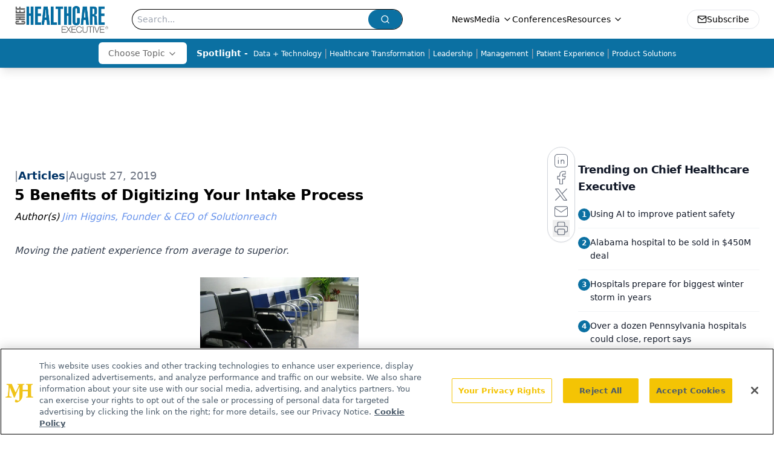

--- FILE ---
content_type: text/html; charset=utf-8
request_url: https://www.chiefhealthcareexecutive.com/view/5-benefits-of-digitizing-your-intake-process
body_size: 52017
content:
<!DOCTYPE html><html lang="en"> <head><link rel="prefetch" href="/logo.webp"><link rel="preconnect" href="https://www.googletagmanager.com"><link rel="preconnect" href="https://cdn.segment.com"><link rel="preconnect" href="https://www.lightboxcdn.com"><link rel="preconnect" href="https://cdn.cookielaw.org"><link rel="preconnect" href="https://pub.doubleverify.com"><link rel="preconnect" href="https://www.googletagservices.com"><link rel="dns-prefetch" href="https://cdn.jsdelivr.net"><link rel="preconnect" href="https://res.lassomarketing.io"><link rel="icon" href="/favicon.svg" type="image/svg+xml"><link rel="icon" href="/favicon.ico" sizes="any"><link rel="apple-touch-icon" href="/apple-touch-icon.png"><meta charset="UTF-8"><meta name="viewport" content="width=device-width, initial-scale=1.0"><title>5 Benefits of Digitizing Your Intake Process | Chief Healthcare Executive</title><link rel="canonical" href="https://www.chiefhealthcareexecutive.com/view/5-benefits-of-digitizing-your-intake-process"><meta name="description" content="Moving the patient experience from average to superior."><meta name="robots" content="index, follow"><meta property="og:title" content="5 Benefits of Digitizing Your Intake Process | Chief Healthcare Executive"><meta property="og:type" content="website"><meta property="og:image" content="https://cdn.sanity.io/images/0vv8moc6/che/36e595fb999280486ef7b4a9b9de4a77460ec4b1-450x450.png"><meta property="og:url" content="https://www.chiefhealthcareexecutive.com/view/5-benefits-of-digitizing-your-intake-process"><meta property="og:image:url" content="https://cdn.sanity.io/images/0vv8moc6/che/36e595fb999280486ef7b4a9b9de4a77460ec4b1-450x450.png"><meta property="og:image:width" content="1200"><meta property="og:image:height" content="630"><meta property="og:image:alt" content="5 Benefits of Digitizing Your Intake Process | Chief Healthcare Executive"><meta property="article:published_time" content="2026-01-23T17:17:09.955Z"><meta property="article:modified_time" content="2026-01-23T17:17:09.955Z"><meta property="article:author" content="Jim Higgins, Founder &#38; CEO of Solutionreach"><meta property="article:tag" content="population health"><meta property="article:tag" content="virtual care"><meta name="twitter:site" content="@onclive"><meta name="twitter:title" content="5 Benefits of Digitizing Your Intake Process | Chief Healthcare Executive"><meta name="twitter:image" content="https://cdn.sanity.io/images/0vv8moc6/che/36e595fb999280486ef7b4a9b9de4a77460ec4b1-450x450.png"><meta name="twitter:image:alt" content="5 Benefits of Digitizing Your Intake Process | Chief Healthcare Executive"><meta name="twitter:description" content="Moving the patient experience from average to superior."><link rel="icon" href="/favicon.ico"><meta name="twitter:image" content="https://cdn.sanity.io/images/0vv8moc6/che/36e595fb999280486ef7b4a9b9de4a77460ec4b1-450x450.png"><meta name="twitter:title" content="5 Benefits of Digitizing Your Intake Process | Chief Healthcare Executive"><meta name="twitter:description" content="Moving the patient experience from average to superior."><script type="application/ld+json">{"@context":"https://schema.org","@type":"NewsArticle","headline":"5 Benefits of Digitizing Your Intake Process","datePublished":"2019-08-27T20:27:00.000Z","dateModified":"2021-02-14T17:08:53.000Z","inLanguage":"en-US","image":{"@type":"ImageObject","url":"https://cdn.sanity.io/images/0vv8moc6/che/36e595fb999280486ef7b4a9b9de4a77460ec4b1-450x450.png","caption":"5 Benefits of Digitizing Your Intake Process","alternateName":"5 Benefits of Digitizing Your Intake Process"},"thumbnail":{"@type":"ImageObject","url":"https://cdn.sanity.io/images/0vv8moc6/che/36e595fb999280486ef7b4a9b9de4a77460ec4b1-450x450.png","caption":"5 Benefits of Digitizing Your Intake Process","alternateName":"5 Benefits of Digitizing Your Intake Process"},"publisher":{"@type":"Organization","name":"Chief Healthcare Executive","logo":{"@type":"ImageObject","url":"https://www.chiefhealthcareexecutive.com/logo.webp"}},"keywords":"population health, virtual care","articleBody":"\nLong wait times and boring paperwork. Two things that are nearly universally disliked. And yet, the vast majority of hospitals and large health systems are asking patients to spend lots of time on just that. For many patients, hours (or at least what feels like hours!) may be spent sitting around in waiting rooms—often juggling mounds of forms and clipboards while they do so. Unfortunately, these patients inevitably end up feeling stressed and disgruntled. Definitely not the experience they expect. And it is the hospital that ends up suffering the most&amp;mdash;studies show that hospitals in the U.S. that provide a “superior” patient experience see net margins that are 50% higher than those that deliver an “average” customer experience.\n\nSo what can move the patient experience from average to superior? Unsurprisingly, a recent survey found that the answer is usually closely tied to technology. In fact, according to the survey, patients are increasingly wanting to connect with their healthcare organizations via technology. Some of these advances have already gained widespread recognition and are increasingly seeing implementation. For instance,\n85% of patients want virtual care access\n97% want online scheduling\n92% want online payment tools\n\nOne of the more recent digital shifts is related to the intake process. Virtually all patients—93% to be exact—say that they expect healthcare organizations to use digital tools when interacting with them, and this includes during the intake process.  \n\nIt makes sense. If we’re talking about one of the most mundane and cumbersome parts of a doctor visit, paperwork and registration definitely come to mind. In fact, the average doctor’s visit involves 64 minutes of waiting for care and filling out paperwork. For large health systems or hospitals, these numbers are often even higher. In a society where we’re accustomed to streamlining processes through our computer or smart phone when interacting with pretty much any other business, it is easy to see why patients get frustrated when dealing with their healthcare organizations.   \n\nFortunately, using an online intake process comes with a bevy of benefits for both healthcare organizations and patients, making implementation a lot easier to manage. These benefits include things such as:\nReducing unnecessary expenses. Did you know that 3% of your annual revenue is spent on paper? That doesn’t even include printing costs or postage if you mail forms ahead of time! These small costs really do add up. Using digital forms rather than paper not only saves trees—it saves wasted money for healthcare organizations. \nImproving accuracy. Transferring all of the data written on a paper form into the computer inevitably leads to typos when copying things like social security numbers, addresses, and so on. In fact, experts estimate that 61% of claim denials are due to simple demographic or technical errors. These manual errors end up costing healthcare organizations more time and money.\nProtecting patient privacy. Successfully managing private patient information is a critical piece of healthcare management. Compliance, reputation, and overall success are at stake. Unfortunately, a large-scale survey recently found that medical-related identity theft accounts for 43% of all identity theft reported in the U.S.―this is more than what is experienced in banking, finance, government, military, or the education sectors. Much of this fraud can be attributed to sloppy handling of paper medical files or outright theft of personal data. An online check-in process is a more secure way to manage private patient information.\nSaving time. The check-in process is one of the major bottlenecks within any healthcare organization. Even one or two mishaps can throw off your schedule for the rest of the day. Automating the intake process helps expand that bottleneck to allow for a better patient flow. This is especially true for large organizations where many patients are seen each day.\nImproving the patient experience. It is easy to get so busy running our healthcare organizations that many times we don&apos;t even notice how unpleasant it is to fill out paper forms for patients. Not only does it take up time in the waiting room (when they may already be feeling a bit anxious), but it also makes the experience that much more difficult for patients. Allowing patients to take care of this task before even leaving home is an incredible benefit for patients. \n\nDigital intake forms are the future of the check-in process. It helps healthcare organizations save time and money all while improving both security and the patient experience. What are you waiting for?\n\nJim Higgins is the founder &amp; CEO of Solutionreach. You can follow him on Twitter: @higgs77\n\nGet the best insights in digital health directly to your inbox.\n\nRelated\nPatient Engagement Is a Priority for Healthcare Execs in 2019\nIncreasing Patient Engagement at Your Health System\nUsing Technology for Patient Engagement","description":"Moving the patient experience from average to superior.","author":[{"@type":"Person","name":"Jim Higgins, Founder &amp; CEO of Solutionreach","url":"https://www.chiefhealthcareexecutive.com/authors/jim-higgins-founder-and-ceo-of-solutionreach"}]}</script><script type="application/ld+json">{"@context":"https://schema.org","@type":"Organization","contactPoint":{"@type":"ContactPoint","availableLanguage":["English"]},"name":"Chief Healthcare Executive - Hospital &amp; Health System Leader Insights","alternateName":"Chief Healthcare Executive","description":"Chief Healthcare Executive® offers indispensable news, features and analysis for leaders to help patients, staff, and their bottom line.","email":"info@mjhlifesciences.com","telephone":"609-716-7777","sameAs":["/rss.xml","https://www.linkedin.com/company/chiefhealthcareexecutive/","https://twitter.com/ChiefHealthExec"],"address":{"@type":"PostalAddress","streetAddress":"259 Prospect Plains Rd, Bldg H","addressLocality":"Monroe","addressRegion":"New Jersey","postalCode":"08831","addressCountry":"United States of America"},"foundingDate":"2021-02-28","founder":{"@type":"Person","name":"MJH Life Sciences"},"employees":[{"@type":"Person","name":"Laura Joszt"},{"@type":"Person","name":"Peter Wehrwein"},{"@type":"Person","name":"Ron Southwick"}]}</script><script async src="https://cdn.jsdelivr.net/npm/@segment/analytics-consent-wrapper-onetrust@latest/dist/umd/analytics-onetrust.umd.js"></script>
 <script>
  window.dataLayer = window.dataLayer || [];
  function gtag(){dataLayer.push(arguments);}
  gtag('set' , 'developer_id.dYWJhMj', true);
  gtag('consent', 'default', {
      ad_storage: 'denied',
      analytics_storage: 'denied',
      functionality_storage: 'denied',
      personalization_storage: 'denied',
      security_storage: 'granted',
      ad_user_data: 'denied',
      ad_personalization: 'denied',
      region: [
        'AT',
        'BE',
        'BG',
        'HR',
        'CY',
        'CZ',
        'DK',
        'EE',
        'FI',
        'FR',
        'DE',
        'EL',
        'HU',
        'IE',
        'IT',
        'LV',
        'LT',
        'LU',
        'MT',
        'NL',
        'PL',
        'PT',
        'RO',
        'SK',
        'SI',
        'ES',
        'SE',
        'GB',
        'US-CA',
      ],
    });
    gtag('consent', 'default', {
      ad_storage: 'granted',
      analytics_storage: 'granted',
      functionality_storage: 'granted',
      personalization_storage: 'granted',
      security_storage: 'granted',
      ad_user_data: 'granted',
      ad_personalization: 'granted',
    });
    </script>
    <script src="https://cdn.cookielaw.org/scripttemplates/otSDKStub.js" type="text/javascript" charset="UTF-8" data-domain-script="0196a05b-e349-7414-a76e-3810cbea7233"></script>
    <script type="text/javascript">function OptanonWrapper() {}</script>
    <script async type="text/plain" class="optanon-category-C0001" src="https://www.lightboxcdn.com/static/lightbox_mjh.js"></script>
  <script async type="text/plain" class="optanon-category-C0004" src="https://res.lassomarketing.io/scripts/lasso-imp-id-min.js"></script> 
   <script async type="text/javascript">
      !function(){var analytics=window.analytics=window.analytics||[];if(!analytics.initialize)if(analytics.invoked)window.console&&console.error&&console.error("Segment snippet included twice.");else{analytics.invoked=!0;analytics.methods=["trackSubmit","trackClick","trackLink","trackForm","pageview","identify","reset","group","track","ready","alias","debug","page","once","off","on","addSourceMiddleware","addIntegrationMiddleware","setAnonymousId","addDestinationMiddleware"];analytics.factory=function(e){return function(){var t=Array.prototype.slice.call(arguments);t.unshift(e);analytics.push(t);return analytics}};for(var e=0;e<analytics.methods.length;e++){var key=analytics.methods[e];analytics[key]=analytics.factory(key)}analytics.load=function(key,e){var t=document.createElement("script");t.type="text/javascript";t.async=!0;t.src="https://cdn.segment.com/analytics.js/v1/" + key + "/analytics.min.js";var n=document.getElementsByTagName("script")[0];n.parentNode.insertBefore(t,n);analytics._loadOptions=e};analytics.SNIPPET_VERSION="4.13.1";
      //check lasso , if lassoImpID doesnt exist try again in 1.25 seconds
      function checkLasso() {
        if (typeof lassoImpID !== 'undefined') {
          window.LassoImpressionID = lassoImpID();
          withOneTrust(analytics).load('BBbKMoOjmhsxPnbd2nO6osz3zq67DzuN');
          analytics.page({
            'LassoImpressionID': window.LassoImpressionID
          });
        } else {
          setTimeout(checkLasso, 1000);
        }
      }
          checkLasso();
            }}();
    </script><script class="optanon-category-C0001" type="text/plain" async src="https://one.chiefhealthcareexecutive.com/tagmanager/scripts/one.js"></script><script async type="text/javascript" src="https://one.chiefhealthcareexecutive.com/tagmanager/scripts/one.js"></script><script type="text/javascript" src="https://www.googletagservices.com/tag/js/gpt.js"></script><script async src="https://pub.doubleverify.com/dvtag/20083417/DV1815449/pub.js"></script><script type="text/javascript">
            window.onDvtagReady = function (callback, timeout = 750) { 
            window.dvtag = window.dvtag || {} 
            dvtag.cmd = dvtag.cmd || [] 
            const opt = { callback, timeout, timestamp: new Date().getTime() } 
            dvtag.cmd.push(function () { dvtag.queueAdRequest(opt) }) 
            setTimeout(function () { 
            const cb = opt.callback 
            opt.callback = null 
            if (cb) cb() 
            }, timeout) 
            } 
     </script><script>(function(){const gtmID = "K78TXND";

        (function (w, d, s, l, i) {
          w[l] = w[l] || [];
          w[l].push({ 'gtm.start': new Date().getTime(), event: 'gtm.js' });
          var f = d.getElementsByTagName(s)[0],
            j = d.createElement(s),
            dl = l != 'dataLayer' ? '&l=' + l : '';
          j.async = true;
          j.src = 'https://www.googletagmanager.com/gtm.js?id=' + i + dl;
          f.parentNode.insertBefore(j, f);
        })(window, document, 'script', 'dataLayer', 'GTM-' + gtmID);
      })();</script><!-- <ClientRouter  /> --><link rel="stylesheet" href="/_astro/_slug_.DxGuNcsb.css">
<style>.embla{overflow:hidden;height:100%;width:100%}.embla__container{display:flex;flex-direction:column;height:90%;padding:0 0 2%}.vjs-text-track-cue{font-size:1.5rem!important}.embla__slide{flex:0 0 100%;min-width:0;height:100%;display:flex;align-items:center;justify-content:center;margin:0 0 calc(15% / 9);opacity:.3;transform:scale(.95);transition:opacity .3s ease,transform .3s ease}.embla__slide.is-snapped{opacity:1;transform:scale(1);z-index:2}.embla__slide.is-in-view:not(.is-snapped){opacity:.6;transform:scale(.97)}.embla__slide:not(.is-snapped) .shorts-video-container:after{content:"";position:absolute;inset:0;background:linear-gradient(to bottom,#0000001a,#0000004d,#0000001a);pointer-events:none;z-index:1}.embla.is-wheel-scrolling{cursor:grabbing}.embla.is-wheel-scrolling .embla__slide{pointer-events:none}.shorts-item{height:100%;position:relative;display:flex;flex-direction:column;align-items:center;justify-content:center;padding:0}.shorts-video-container{position:relative;width:100%;height:100%;max-height:min(90vh,calc(100vw * 16 / 9));margin:0 auto;border-radius:12px}@supports (aspect-ratio: 9 / 16){.shorts-video-container{aspect-ratio:9 / 16;width:auto;height:100%}}@supports not (aspect-ratio: 9 / 16){.shorts-video-container{width:56.25vh;height:100%}}.shorts-video-wrapper{position:relative;width:100%;height:100%}.bg-shorts-container .video-js{width:100%!important;height:100%!important;-o-object-fit:cover;object-fit:cover;position:absolute;top:0;left:0}.bg-shorts-container .video-js video{width:100%!important;height:100%!important;-o-object-fit:cover;object-fit:cover;position:absolute;top:0;left:0}.bg-shorts-container{width:100%;height:100%;position:relative}@media (max-width: 768px){.shorts-video-container{max-width:90vw}@supports (aspect-ratio: 9 / 16){.shorts-video-container{height:100%;max-height:75vh}}}.shorts-navigation-btn{transition:all .2s ease-in-out}.shorts-navigation-btn:hover{transform:scale(1.1);background-color:#ffffff4d}.shorts-navigation-btn:active{transform:scale(.95)}@keyframes pulse{0%,to{opacity:1}50%{opacity:.5}}.loading-pulse{animation:pulse 2s cubic-bezier(.4,0,.6,1) infinite}.shorts-overlay{background:linear-gradient(to top,rgba(0,0,0,.8) 0%,rgba(0,0,0,.4) 50%,transparent 100%)}.shorts-navigation,.shorts-navigation button{z-index:9999!important;pointer-events:auto}@media (max-width: 768px){.shorts-navigation{right:8px}.shorts-navigation button{width:32px;height:32px}}
</style>
<link rel="stylesheet" href="/_astro/_slug_.DquC58Zs.css"><script type="module" src="/_astro/page.V2R8AmkL.js"></script></head> <body> <style>astro-island,astro-slot,astro-static-slot{display:contents}</style><script>(()=>{var e=async t=>{await(await t())()};(self.Astro||(self.Astro={})).load=e;window.dispatchEvent(new Event("astro:load"));})();</script><script>(()=>{var A=Object.defineProperty;var g=(i,o,a)=>o in i?A(i,o,{enumerable:!0,configurable:!0,writable:!0,value:a}):i[o]=a;var d=(i,o,a)=>g(i,typeof o!="symbol"?o+"":o,a);{let i={0:t=>m(t),1:t=>a(t),2:t=>new RegExp(t),3:t=>new Date(t),4:t=>new Map(a(t)),5:t=>new Set(a(t)),6:t=>BigInt(t),7:t=>new URL(t),8:t=>new Uint8Array(t),9:t=>new Uint16Array(t),10:t=>new Uint32Array(t),11:t=>1/0*t},o=t=>{let[l,e]=t;return l in i?i[l](e):void 0},a=t=>t.map(o),m=t=>typeof t!="object"||t===null?t:Object.fromEntries(Object.entries(t).map(([l,e])=>[l,o(e)]));class y extends HTMLElement{constructor(){super(...arguments);d(this,"Component");d(this,"hydrator");d(this,"hydrate",async()=>{var b;if(!this.hydrator||!this.isConnected)return;let e=(b=this.parentElement)==null?void 0:b.closest("astro-island[ssr]");if(e){e.addEventListener("astro:hydrate",this.hydrate,{once:!0});return}let c=this.querySelectorAll("astro-slot"),n={},h=this.querySelectorAll("template[data-astro-template]");for(let r of h){let s=r.closest(this.tagName);s!=null&&s.isSameNode(this)&&(n[r.getAttribute("data-astro-template")||"default"]=r.innerHTML,r.remove())}for(let r of c){let s=r.closest(this.tagName);s!=null&&s.isSameNode(this)&&(n[r.getAttribute("name")||"default"]=r.innerHTML)}let p;try{p=this.hasAttribute("props")?m(JSON.parse(this.getAttribute("props"))):{}}catch(r){let s=this.getAttribute("component-url")||"<unknown>",v=this.getAttribute("component-export");throw v&&(s+=` (export ${v})`),console.error(`[hydrate] Error parsing props for component ${s}`,this.getAttribute("props"),r),r}let u;await this.hydrator(this)(this.Component,p,n,{client:this.getAttribute("client")}),this.removeAttribute("ssr"),this.dispatchEvent(new CustomEvent("astro:hydrate"))});d(this,"unmount",()=>{this.isConnected||this.dispatchEvent(new CustomEvent("astro:unmount"))})}disconnectedCallback(){document.removeEventListener("astro:after-swap",this.unmount),document.addEventListener("astro:after-swap",this.unmount,{once:!0})}connectedCallback(){if(!this.hasAttribute("await-children")||document.readyState==="interactive"||document.readyState==="complete")this.childrenConnectedCallback();else{let e=()=>{document.removeEventListener("DOMContentLoaded",e),c.disconnect(),this.childrenConnectedCallback()},c=new MutationObserver(()=>{var n;((n=this.lastChild)==null?void 0:n.nodeType)===Node.COMMENT_NODE&&this.lastChild.nodeValue==="astro:end"&&(this.lastChild.remove(),e())});c.observe(this,{childList:!0}),document.addEventListener("DOMContentLoaded",e)}}async childrenConnectedCallback(){let e=this.getAttribute("before-hydration-url");e&&await import(e),this.start()}async start(){let e=JSON.parse(this.getAttribute("opts")),c=this.getAttribute("client");if(Astro[c]===void 0){window.addEventListener(`astro:${c}`,()=>this.start(),{once:!0});return}try{await Astro[c](async()=>{let n=this.getAttribute("renderer-url"),[h,{default:p}]=await Promise.all([import(this.getAttribute("component-url")),n?import(n):()=>()=>{}]),u=this.getAttribute("component-export")||"default";if(!u.includes("."))this.Component=h[u];else{this.Component=h;for(let f of u.split("."))this.Component=this.Component[f]}return this.hydrator=p,this.hydrate},e,this)}catch(n){console.error(`[astro-island] Error hydrating ${this.getAttribute("component-url")}`,n)}}attributeChangedCallback(){this.hydrate()}}d(y,"observedAttributes",["props"]),customElements.get("astro-island")||customElements.define("astro-island",y)}})();</script><astro-island uid="2e8jX7" prefix="r7" component-url="/_astro/atoms.Ch89ewdX.js" component-export="SanityClient" renderer-url="/_astro/client.4AZqD4Tw.js" props="{&quot;config&quot;:[0,{&quot;dataset&quot;:[0,&quot;che&quot;],&quot;projectId&quot;:[0,&quot;0vv8moc6&quot;],&quot;useCdn&quot;:[0,true],&quot;token&quot;:[0,&quot;skIjFEmlzBmyZpjK8Zc1FQwpwi0Bv3wVI0WhSPJfe5wEiXkmkb3Rq7h5T1WLyvXaJAhM7sOBa2vXBRGxShTPYsvCpTSYuIFBEZnhapLqKMkXyRyxCYjZQYbPv4Zbdn7UMjfKcTbCwat1s1GKaDhqbiwIffPYLGtrK4hT6V3Xq32NfzOzScjn&quot;]}]}" ssr client="load" opts="{&quot;name&quot;:&quot;SanityClient&quot;,&quot;value&quot;:true}"></astro-island>  <!-- <VisualEditing enabled={visualEditingEnabled} zIndex={1000} /> --> <script>(()=>{var e=async t=>{await(await t())()};(self.Astro||(self.Astro={})).only=e;window.dispatchEvent(new Event("astro:only"));})();</script><astro-island uid="tFwt3" component-url="/_astro/index.qum6FzgI.js" component-export="default" renderer-url="/_astro/client.4AZqD4Tw.js" props="{&quot;settings&quot;:[0,{&quot;useNewWelcomeAd&quot;:[0,true],&quot;siteConfig&quot;:[0,{&quot;sanityClientConfig&quot;:[0,{&quot;dataset&quot;:[0,&quot;che&quot;],&quot;projectId&quot;:[0,&quot;0vv8moc6&quot;],&quot;useCdn&quot;:[0,true],&quot;token&quot;:[0,&quot;skIjFEmlzBmyZpjK8Zc1FQwpwi0Bv3wVI0WhSPJfe5wEiXkmkb3Rq7h5T1WLyvXaJAhM7sOBa2vXBRGxShTPYsvCpTSYuIFBEZnhapLqKMkXyRyxCYjZQYbPv4Zbdn7UMjfKcTbCwat1s1GKaDhqbiwIffPYLGtrK4hT6V3Xq32NfzOzScjn&quot;]}],&quot;gtmID&quot;:[0,&quot;K78TXND&quot;],&quot;title&quot;:[0,&quot;Chief Healthcare Executive&quot;],&quot;liveDomain&quot;:[0,&quot;www.chiefhealthcareexecutive.com&quot;],&quot;logo&quot;:[0,&quot;/logo.webp&quot;],&quot;white_logo&quot;:[0,&quot;/logo.webp&quot;],&quot;megaMenuTaxName&quot;:[0,&quot;clinical&quot;],&quot;twitter&quot;:[0,&quot;@onclive&quot;],&quot;onejs&quot;:[0,&quot;https://one.chiefhealthcareexecutive.com/tagmanager/scripts/one.js&quot;],&quot;sharingImageUrl&quot;:[0,&quot;https://www.chiefhealthcareexecutive.com/logo.webp&quot;],&quot;oneTrustId&quot;:[0,&quot;0196a05b-e349-7414-a76e-3810cbea7233&quot;],&quot;subscribe&quot;:[0,{&quot;href&quot;:[0,&quot;/newsletter&quot;],&quot;text&quot;:[0,&quot;&quot;]}],&quot;customSpecialtyText&quot;:[0,&quot;Choose Topic&quot;],&quot;subFooterLinks&quot;:[1,[[0,{&quot;url&quot;:[0,&quot;/&quot;],&quot;title&quot;:[0,&quot;Home&quot;]}],[0,{&quot;url&quot;:[0,&quot;/about&quot;],&quot;title&quot;:[0,&quot;About Us&quot;]}],[0,{&quot;url&quot;:[0,&quot;/news&quot;],&quot;title&quot;:[0,&quot;News&quot;]}],[0,{&quot;url&quot;:[0,&quot;/contactus&quot;],&quot;title&quot;:[0,&quot;Contact Us&quot;]}]]]}],&quot;styleConfig&quot;:[0,{&quot;navigation&quot;:[0,5],&quot;footer&quot;:[0,1],&quot;featureDeck&quot;:[0,1],&quot;featureSlider&quot;:[0,1],&quot;logoSize&quot;:[0,&quot;large&quot;]}],&quot;adConfig&quot;:[0,{&quot;networkID&quot;:[0,&quot;4688&quot;],&quot;adUnit&quot;:[0,&quot;chiefhealthcareexecutive.com&quot;]}],&quot;pageConfig&quot;:[0,{&quot;publicationName&quot;:[0,&quot;Chief Healthcare Executive&quot;],&quot;publicationUrl&quot;:[0,&quot;journals&quot;],&quot;authorUrl&quot;:[0,&quot;authors&quot;],&quot;cmeUrl&quot;:[0,&quot;continuing-medical-education&quot;]}],&quot;sanityConfig&quot;:[0,{&quot;taxonomy&quot;:[0,{&quot;news&quot;:[0,&quot;3c8c2bfe-c4d1-42d5-bc74-e85e742c0108&quot;],&quot;conference&quot;:[0,&quot;acb79ccb-4fd4-472c-9f96-bf4b9b0f6f71&quot;],&quot;clinical&quot;:[0,&quot;2389f81f-2d5b-454c-9a39-f96a1136082c&quot;]}],&quot;docGroup&quot;:[0,{&quot;conference&quot;:[0,&quot;eff718bb-e9c3-41a7-a453-e51905c8ea61&quot;]}],&quot;contentCategory&quot;:[0,{&quot;articles&quot;:[0,&quot;c7eb6213-d56a-405d-8330-58112517435d&quot;],&quot;videos&quot;:[0,&quot;7aaa3ba0-faf6-4171-a6a3-07976fa2bd78&quot;],&quot;podcasts&quot;:[0,&quot;1a28bf16-d8f7-405e-ab12-eb390abb896a&quot;]}]}],&quot;customPageTypes&quot;:[1,[]],&quot;gateEnabled&quot;:[0,&quot;modal&quot;],&quot;sMaxAge&quot;:[0,300],&quot;staleWhileRevalidate&quot;:[0,329],&quot;allowedDomains&quot;:[1,[[0,&quot;ce.dvm360.com&quot;],[0,&quot;www.pharmacytimes.org&quot;],[0,&quot;www.gotoper.com&quot;]]]}],&quot;targeting&quot;:[0,{&quot;content_placement&quot;:[1,[[0,&quot;news&quot;],[0,&quot;topic/population-health&quot;],[0,&quot;topic/virtual-care&quot;]]],&quot;document_url&quot;:[1,[[0,&quot;5-benefits-of-digitizing-your-intake-process&quot;]]],&quot;document_group&quot;:[1,[]],&quot;content_group&quot;:[1,[]],&quot;rootDocumentGroup&quot;:[1,[]],&quot;issue_url&quot;:[1,[]],&quot;publication_url&quot;:[1,[]],&quot;tags&quot;:[1,[[0,&quot;population health&quot;],[0,&quot;virtual care&quot;]]],&quot;hostname&quot;:[0,&quot;www.chiefhealthcareexecutive.com&quot;],&quot;adLayer&quot;:[0,{&quot;adSlotSelection&quot;:[1,[]]}]}],&quot;gateData&quot;:[0,{}]}" ssr client="only" opts="{&quot;name&quot;:&quot;ADWelcome&quot;,&quot;value&quot;:true}"></astro-island> <astro-island uid="2sI6H2" prefix="r54" component-url="/_astro/ADFloatingFooter.BD49CBHT.js" component-export="default" renderer-url="/_astro/client.4AZqD4Tw.js" props="{&quot;networkID&quot;:[0,&quot;4688&quot;],&quot;adUnit&quot;:[0,&quot;chiefhealthcareexecutive.com&quot;],&quot;targeting&quot;:[0,{&quot;content_placement&quot;:[1,[[0,&quot;news&quot;],[0,&quot;topic/population-health&quot;],[0,&quot;topic/virtual-care&quot;]]],&quot;document_url&quot;:[1,[[0,&quot;5-benefits-of-digitizing-your-intake-process&quot;]]],&quot;document_group&quot;:[1,[]],&quot;content_group&quot;:[1,[]],&quot;rootDocumentGroup&quot;:[1,[]],&quot;issue_url&quot;:[1,[]],&quot;publication_url&quot;:[1,[]],&quot;tags&quot;:[1,[[0,&quot;population health&quot;],[0,&quot;virtual care&quot;]]],&quot;hostname&quot;:[0,&quot;www.chiefhealthcareexecutive.com&quot;],&quot;adLayer&quot;:[0,{&quot;adSlotSelection&quot;:[1,[]]}]}]}" ssr client="load" opts="{&quot;name&quot;:&quot;ADFloatingFooter&quot;,&quot;value&quot;:true}"></astro-island>      <astro-island uid="1qDLSz" prefix="r55" component-url="/_astro/ui.9AVjgw9K.js" component-export="N5" renderer-url="/_astro/client.4AZqD4Tw.js" props="{&quot;data&quot;:[0,{&quot;logoImage&quot;:[0,&quot;/logo.webp&quot;],&quot;mainLinks&quot;:[1,[[0,{&quot;_createdAt&quot;:[0,&quot;2021-01-14T15:12:27Z&quot;],&quot;_id&quot;:[0,&quot;4d2564b1-2f2f-4014-a306-876eb18ed264&quot;],&quot;_rev&quot;:[0,&quot;jGliDFZZEPdjIpUnu4xJPD&quot;],&quot;_type&quot;:[0,&quot;mainNavigation&quot;],&quot;_updatedAt&quot;:[0,&quot;2021-01-14T15:12:55Z&quot;],&quot;is_active&quot;:[0,true],&quot;name&quot;:[0,&quot;News&quot;],&quot;navParent&quot;:[0,null],&quot;sortOrder&quot;:[0,1],&quot;subQuery&quot;:[1,[]],&quot;url&quot;:[0,&quot;/news&quot;]}],[0,{&quot;_createdAt&quot;:[0,&quot;2021-01-14T15:12:36Z&quot;],&quot;_id&quot;:[0,&quot;dc980c91-e8c9-4e67-b57b-e18c2767b691&quot;],&quot;_rev&quot;:[0,&quot;jGliDFZZEPdjIpUnu4xIsF&quot;],&quot;_type&quot;:[0,&quot;mainNavigation&quot;],&quot;_updatedAt&quot;:[0,&quot;2021-01-14T15:12:50Z&quot;],&quot;is_active&quot;:[0,true],&quot;name&quot;:[0,&quot;Media&quot;],&quot;navParent&quot;:[0,null],&quot;sortOrder&quot;:[0,2],&quot;subQuery&quot;:[1,[[0,{&quot;_createdAt&quot;:[0,&quot;2021-01-14T15:13:46Z&quot;],&quot;_id&quot;:[0,&quot;b4215f33-5ef4-4b6e-beb8-4a2362cf5669&quot;],&quot;_rev&quot;:[0,&quot;kZYjqFJyrN0fPPHPQwkUuO&quot;],&quot;_type&quot;:[0,&quot;mainNavigation&quot;],&quot;_updatedAt&quot;:[0,&quot;2021-07-29T14:43:56Z&quot;],&quot;children&quot;:[1,[]],&quot;is_active&quot;:[0,true],&quot;name&quot;:[0,&quot;Medical World News&quot;],&quot;navParent&quot;:[0,{&quot;_ref&quot;:[0,&quot;dc980c91-e8c9-4e67-b57b-e18c2767b691&quot;],&quot;_type&quot;:[0,&quot;reference&quot;]}],&quot;url&quot;:[0,&quot;https://www.medicalworldnews.com/&quot;]}],[0,{&quot;_createdAt&quot;:[0,&quot;2021-01-14T15:13:14Z&quot;],&quot;_id&quot;:[0,&quot;25ec50e4-b4d9-4b69-a952-6240be4e08c1&quot;],&quot;_rev&quot;:[0,&quot;jGliDFZZEPdjIpUnu4xLud&quot;],&quot;_type&quot;:[0,&quot;mainNavigation&quot;],&quot;_updatedAt&quot;:[0,&quot;2021-01-14T15:13:14Z&quot;],&quot;children&quot;:[1,[]],&quot;is_active&quot;:[0,true],&quot;name&quot;:[0,&quot;Peer Exchange&quot;],&quot;navParent&quot;:[0,{&quot;_ref&quot;:[0,&quot;dc980c91-e8c9-4e67-b57b-e18c2767b691&quot;],&quot;_type&quot;:[0,&quot;reference&quot;]}],&quot;url&quot;:[0,&quot;/peer-exchange&quot;]}],[0,{&quot;_createdAt&quot;:[0,&quot;2021-01-14T15:13:17Z&quot;],&quot;_id&quot;:[0,&quot;8a669003-e210-4dd6-96c5-03803631d3c2&quot;],&quot;_rev&quot;:[0,&quot;jGliDFZZEPdjIpUnu4xNjf&quot;],&quot;_type&quot;:[0,&quot;mainNavigation&quot;],&quot;_updatedAt&quot;:[0,&quot;2021-01-14T15:13:26Z&quot;],&quot;children&quot;:[1,[]],&quot;is_active&quot;:[0,true],&quot;name&quot;:[0,&quot;Podcasts&quot;],&quot;navParent&quot;:[0,{&quot;_ref&quot;:[0,&quot;dc980c91-e8c9-4e67-b57b-e18c2767b691&quot;],&quot;_type&quot;:[0,&quot;reference&quot;]}],&quot;url&quot;:[0,&quot;/podcasts&quot;]}],[0,{&quot;_createdAt&quot;:[0,&quot;2021-01-14T15:13:32Z&quot;],&quot;_id&quot;:[0,&quot;b51381e7-d4db-4426-8f12-0639696c348a&quot;],&quot;_rev&quot;:[0,&quot;zrvQ7NcciQLtOvztGyOrZI&quot;],&quot;_type&quot;:[0,&quot;mainNavigation&quot;],&quot;_updatedAt&quot;:[0,&quot;2021-01-14T15:13:37Z&quot;],&quot;children&quot;:[1,[]],&quot;is_active&quot;:[0,true],&quot;name&quot;:[0,&quot;Videos&quot;],&quot;navParent&quot;:[0,{&quot;_ref&quot;:[0,&quot;dc980c91-e8c9-4e67-b57b-e18c2767b691&quot;],&quot;_type&quot;:[0,&quot;reference&quot;]}],&quot;url&quot;:[0,&quot;/videos&quot;]}],[0,{&quot;_createdAt&quot;:[0,&quot;2021-01-14T15:14:10Z&quot;],&quot;_id&quot;:[0,&quot;8dca4898-d206-41fd-acd0-54a12d78ff38&quot;],&quot;_rev&quot;:[0,&quot;zrvQ7NcciQLtOvztGyOxdY&quot;],&quot;_type&quot;:[0,&quot;mainNavigation&quot;],&quot;_updatedAt&quot;:[0,&quot;2021-01-14T15:14:19Z&quot;],&quot;children&quot;:[1,[]],&quot;is_active&quot;:[0,true],&quot;name&quot;:[0,&quot;Webinars&quot;],&quot;navParent&quot;:[0,{&quot;_ref&quot;:[0,&quot;dc980c91-e8c9-4e67-b57b-e18c2767b691&quot;],&quot;_type&quot;:[0,&quot;reference&quot;]}],&quot;url&quot;:[0,&quot;/webinars&quot;]}]]]}],[0,{&quot;_createdAt&quot;:[0,&quot;2022-01-14T16:17:57Z&quot;],&quot;_id&quot;:[0,&quot;fdc7ca1e-f5e3-4dfa-8654-e35e0940b94c&quot;],&quot;_rev&quot;:[0,&quot;QRtDAv81NYkdBGRQiyiX5R&quot;],&quot;_type&quot;:[0,&quot;mainNavigation&quot;],&quot;_updatedAt&quot;:[0,&quot;2022-01-14T16:33:13Z&quot;],&quot;is_active&quot;:[0,true],&quot;name&quot;:[0,&quot;Conferences&quot;],&quot;navParent&quot;:[0,null],&quot;sortOrder&quot;:[0,4],&quot;subQuery&quot;:[1,[]],&quot;url&quot;:[0,&quot;/conference&quot;]}],[0,{&quot;_createdAt&quot;:[0,&quot;2022-01-14T16:32:23Z&quot;],&quot;_id&quot;:[0,&quot;b1191f33-b339-496c-ba1d-c5c500d90a28&quot;],&quot;_rev&quot;:[0,&quot;QRtDAv81NYkdBGRQiyiXO4&quot;],&quot;_type&quot;:[0,&quot;mainNavigation&quot;],&quot;_updatedAt&quot;:[0,&quot;2022-01-14T16:33:23Z&quot;],&quot;is_active&quot;:[0,true],&quot;name&quot;:[0,&quot;Resources&quot;],&quot;navParent&quot;:[0,null],&quot;sortOrder&quot;:[0,5],&quot;subQuery&quot;:[1,[[0,{&quot;_createdAt&quot;:[0,&quot;2022-01-14T16:32:39Z&quot;],&quot;_id&quot;:[0,&quot;947e66f7-a12f-450e-af4d-cf7e139bd13e&quot;],&quot;_rev&quot;:[0,&quot;QRtDAv81NYkdBGRQiyiVrn&quot;],&quot;_type&quot;:[0,&quot;mainNavigation&quot;],&quot;_updatedAt&quot;:[0,&quot;2022-01-14T16:32:39Z&quot;],&quot;children&quot;:[1,[]],&quot;is_active&quot;:[0,true],&quot;name&quot;:[0,&quot;Sponsored&quot;],&quot;navParent&quot;:[0,{&quot;_ref&quot;:[0,&quot;b1191f33-b339-496c-ba1d-c5c500d90a28&quot;],&quot;_type&quot;:[0,&quot;reference&quot;]}],&quot;url&quot;:[0,&quot;/sponsored-resources&quot;]}],[0,{&quot;_createdAt&quot;:[0,&quot;2022-04-14T19:39:00Z&quot;],&quot;_id&quot;:[0,&quot;6878879e-d8f0-4359-9e3f-1c77422587e7&quot;],&quot;_rev&quot;:[0,&quot;TVkIRzabYEGOg3P3rnvWsm&quot;],&quot;_type&quot;:[0,&quot;mainNavigation&quot;],&quot;_updatedAt&quot;:[0,&quot;2022-04-14T19:39:00Z&quot;],&quot;children&quot;:[1,[]],&quot;is_active&quot;:[0,true],&quot;name&quot;:[0,&quot;Sponsored Content&quot;],&quot;navParent&quot;:[0,{&quot;_ref&quot;:[0,&quot;b1191f33-b339-496c-ba1d-c5c500d90a28&quot;],&quot;_type&quot;:[0,&quot;reference&quot;]}],&quot;url&quot;:[0,&quot;/sponsored-content&quot;]}]]]}],[0,{&quot;_createdAt&quot;:[0,&quot;2021-02-12T01:20:46Z&quot;],&quot;_id&quot;:[0,&quot;59cc6ae4-fed5-44bf-92b4-dd7e79a097e8&quot;],&quot;_rev&quot;:[0,&quot;IjRe4StZfrEnZReHgT2ddW&quot;],&quot;_system&quot;:[0,{&quot;base&quot;:[0,{&quot;id&quot;:[0,&quot;59cc6ae4-fed5-44bf-92b4-dd7e79a097e8&quot;],&quot;rev&quot;:[0,&quot;EN8bv8eBHApzTNIWW1wPjf&quot;]}]}],&quot;_type&quot;:[0,&quot;mainNavigation&quot;],&quot;_updatedAt&quot;:[0,&quot;2025-10-30T14:13:02Z&quot;],&quot;blank&quot;:[0,false],&quot;is_active&quot;:[0,true],&quot;name&quot;:[0,&quot;Subscribe&quot;],&quot;navParent&quot;:[0,null],&quot;needSegmentSupport&quot;:[0,true],&quot;sortOrder&quot;:[0,6],&quot;subQuery&quot;:[1,[]],&quot;url&quot;:[0,&quot;https://one.chiefhealthcareexecutive.com/subscribe/&quot;]}]]],&quot;secondaryLinks&quot;:[1,[[0,{&quot;_id&quot;:[0,&quot;clinical_big-data-ai&quot;],&quot;children&quot;:[1,[]],&quot;identifier&quot;:[0,&quot;big-data-ai&quot;],&quot;name&quot;:[0,&quot;AI &amp; Data Analytics&quot;],&quot;parentIdentifier&quot;:[0,&quot;topic&quot;],&quot;sortOrder&quot;:[0,null]}],[0,{&quot;_id&quot;:[0,&quot;949fe382-af66-4a04-bb0c-8479ea78f6ea&quot;],&quot;children&quot;:[1,[]],&quot;identifier&quot;:[0,&quot;business&quot;],&quot;name&quot;:[0,&quot;Business&quot;],&quot;parentIdentifier&quot;:[0,&quot;topic&quot;],&quot;sortOrder&quot;:[0,null]}],[0,{&quot;_id&quot;:[0,&quot;clinical_cybersecurity&quot;],&quot;children&quot;:[1,[]],&quot;identifier&quot;:[0,&quot;cybersecurity&quot;],&quot;name&quot;:[0,&quot;Cybersecurity&quot;],&quot;parentIdentifier&quot;:[0,&quot;topic&quot;],&quot;sortOrder&quot;:[0,null]}],[0,{&quot;_id&quot;:[0,&quot;888789ce-fcee-46a2-9c97-2ec803cd7321&quot;],&quot;children&quot;:[1,[]],&quot;identifier&quot;:[0,&quot;data-technology&quot;],&quot;name&quot;:[0,&quot;Data + Technology&quot;],&quot;parentIdentifier&quot;:[0,&quot;topic&quot;],&quot;sortOrder&quot;:[0,null]}],[0,{&quot;_id&quot;:[0,&quot;0a7f4c65-6831-47c4-bc2e-f5e97352750e&quot;],&quot;children&quot;:[1,[]],&quot;identifier&quot;:[0,&quot;diversity-equity-inclusion&quot;],&quot;name&quot;:[0,&quot;Diversity, equity and inclusion&quot;],&quot;parentIdentifier&quot;:[0,&quot;topic&quot;],&quot;sortOrder&quot;:[0,null]}],[0,{&quot;_id&quot;:[0,&quot;26385fcc-e0fa-4c87-ad82-cd3d84681ca6&quot;],&quot;children&quot;:[1,[]],&quot;identifier&quot;:[0,&quot;financial-decision-making&quot;],&quot;name&quot;:[0,&quot;Financial Decision Making&quot;],&quot;parentIdentifier&quot;:[0,&quot;topic&quot;],&quot;sortOrder&quot;:[0,null]}],[0,{&quot;_id&quot;:[0,&quot;dc360aba-3e2b-4553-8f92-b935121d05da&quot;],&quot;children&quot;:[1,[]],&quot;identifier&quot;:[0,&quot;health-equity&quot;],&quot;name&quot;:[0,&quot;Health equity&quot;],&quot;parentIdentifier&quot;:[0,&quot;topic&quot;],&quot;sortOrder&quot;:[0,null]}],[0,{&quot;_id&quot;:[0,&quot;7d4f75b6-0794-410d-afef-14515bdf58ac&quot;],&quot;children&quot;:[1,[]],&quot;identifier&quot;:[0,&quot;healthcare-transformation&quot;],&quot;name&quot;:[0,&quot;Healthcare Transformation&quot;],&quot;parentIdentifier&quot;:[0,&quot;topic&quot;],&quot;sortOrder&quot;:[0,null]}],[0,{&quot;_id&quot;:[0,&quot;clinical_interoperability&quot;],&quot;children&quot;:[1,[]],&quot;identifier&quot;:[0,&quot;interoperability&quot;],&quot;name&quot;:[0,&quot;Interoperability &amp; EHRs&quot;],&quot;parentIdentifier&quot;:[0,&quot;topic&quot;],&quot;sortOrder&quot;:[0,null]}],[0,{&quot;_id&quot;:[0,&quot;608e584a-84f3-4ea4-b42c-d0df970c06b4&quot;],&quot;children&quot;:[1,[]],&quot;identifier&quot;:[0,&quot;leadership&quot;],&quot;name&quot;:[0,&quot;Leadership&quot;],&quot;parentIdentifier&quot;:[0,&quot;topic&quot;],&quot;sortOrder&quot;:[0,null]}],[0,{&quot;_id&quot;:[0,&quot;723e36b9-b268-4d36-a19c-c93e182720f7&quot;],&quot;children&quot;:[1,[]],&quot;identifier&quot;:[0,&quot;management&quot;],&quot;name&quot;:[0,&quot;Management&quot;],&quot;parentIdentifier&quot;:[0,&quot;topic&quot;],&quot;sortOrder&quot;:[0,null]}],[0,{&quot;_id&quot;:[0,&quot;clinical_medical-devices&quot;],&quot;children&quot;:[1,[]],&quot;identifier&quot;:[0,&quot;medical-devices&quot;],&quot;name&quot;:[0,&quot;Medical Devices&quot;],&quot;parentIdentifier&quot;:[0,&quot;topic&quot;],&quot;sortOrder&quot;:[0,null]}],[0,{&quot;_id&quot;:[0,&quot;c7d2aac2-a1fb-430b-831e-10a62c2b6733&quot;],&quot;children&quot;:[1,[]],&quot;identifier&quot;:[0,&quot;mergers-and-acquisitions&quot;],&quot;name&quot;:[0,&quot;Mergers and Acquisitions&quot;],&quot;parentIdentifier&quot;:[0,&quot;topic&quot;],&quot;sortOrder&quot;:[0,null]}],[0,{&quot;_id&quot;:[0,&quot;5fef238c-d9a6-4416-859f-75c60a8c0934&quot;],&quot;children&quot;:[1,[]],&quot;identifier&quot;:[0,&quot;patient-experience&quot;],&quot;name&quot;:[0,&quot;Patient Experience&quot;],&quot;parentIdentifier&quot;:[0,&quot;topic&quot;],&quot;sortOrder&quot;:[0,null]}],[0,{&quot;_id&quot;:[0,&quot;61805bfe-8f2d-422a-9892-3c950627f4ab&quot;],&quot;children&quot;:[1,[]],&quot;identifier&quot;:[0,&quot;point-of-care-tools&quot;],&quot;name&quot;:[0,&quot;Point of Care Tools&quot;],&quot;parentIdentifier&quot;:[0,&quot;topic&quot;],&quot;sortOrder&quot;:[0,null]}],[0,{&quot;_id&quot;:[0,&quot;020d56a6-24e5-4a38-8353-160d3054d713&quot;],&quot;children&quot;:[1,[]],&quot;identifier&quot;:[0,&quot;politics&quot;],&quot;name&quot;:[0,&quot;Politics&quot;],&quot;parentIdentifier&quot;:[0,&quot;topic&quot;],&quot;sortOrder&quot;:[0,null]}],[0,{&quot;_id&quot;:[0,&quot;clinical_population-health&quot;],&quot;children&quot;:[1,[]],&quot;identifier&quot;:[0,&quot;population-health&quot;],&quot;name&quot;:[0,&quot;Pop Health Tech&quot;],&quot;parentIdentifier&quot;:[0,&quot;topic&quot;],&quot;sortOrder&quot;:[0,null]}],[0,{&quot;_id&quot;:[0,&quot;clinical_precision-medicine&quot;],&quot;children&quot;:[1,[]],&quot;identifier&quot;:[0,&quot;precision-medicine&quot;],&quot;name&quot;:[0,&quot;Precision Medicine&quot;],&quot;parentIdentifier&quot;:[0,&quot;topic&quot;],&quot;sortOrder&quot;:[0,null]}],[0,{&quot;_id&quot;:[0,&quot;6653157f-925f-4623-8a52-bf67a2fa1d08&quot;],&quot;children&quot;:[1,[]],&quot;identifier&quot;:[0,&quot;product-solutions&quot;],&quot;name&quot;:[0,&quot;Product Solutions&quot;],&quot;parentIdentifier&quot;:[0,&quot;topic&quot;],&quot;sortOrder&quot;:[0,null]}],[0,{&quot;_id&quot;:[0,&quot;c4b4dfcb-fa18-4c62-84f4-7fef1134d51d&quot;],&quot;children&quot;:[1,[]],&quot;identifier&quot;:[0,&quot;providers-in-practice&quot;],&quot;name&quot;:[0,&quot;Providers in Practice&quot;],&quot;parentIdentifier&quot;:[0,&quot;topic&quot;],&quot;sortOrder&quot;:[0,null]}],[0,{&quot;_id&quot;:[0,&quot;89fae779-be78-40bc-b7da-7f970a0b924a&quot;],&quot;children&quot;:[1,[]],&quot;identifier&quot;:[0,&quot;safer-hospitals&quot;],&quot;name&quot;:[0,&quot;Safer Hospitals&quot;],&quot;parentIdentifier&quot;:[0,&quot;topic&quot;],&quot;sortOrder&quot;:[0,null]}],[0,{&quot;_id&quot;:[0,&quot;7c99de2c-d666-435c-8b2f-417b76111635&quot;],&quot;children&quot;:[1,[]],&quot;identifier&quot;:[0,&quot;technology&quot;],&quot;name&quot;:[0,&quot;Technology&quot;],&quot;parentIdentifier&quot;:[0,&quot;topic&quot;],&quot;sortOrder&quot;:[0,null]}],[0,{&quot;_id&quot;:[0,&quot;4fecbe4b-9540-4461-b55e-f1fea8feccb0&quot;],&quot;children&quot;:[1,[]],&quot;identifier&quot;:[0,&quot;telehealth&quot;],&quot;name&quot;:[0,&quot;Telehealth&quot;],&quot;parentIdentifier&quot;:[0,&quot;topic&quot;],&quot;sortOrder&quot;:[0,null]}],[0,{&quot;_id&quot;:[0,&quot;clinical_virtual-care&quot;],&quot;children&quot;:[1,[]],&quot;identifier&quot;:[0,&quot;virtual-care&quot;],&quot;name&quot;:[0,&quot;Virtual Care&quot;],&quot;parentIdentifier&quot;:[0,&quot;topic&quot;],&quot;sortOrder&quot;:[0,null]}]]],&quot;socialLinks&quot;:[1,[[0,{&quot;_key&quot;:[0,&quot;2cb14921144f&quot;],&quot;_type&quot;:[0,&quot;urlArray&quot;],&quot;title&quot;:[0,&quot;RSS&quot;],&quot;url&quot;:[0,&quot;/rss.xml&quot;]}],[0,{&quot;_key&quot;:[0,&quot;b975fc2d14c1&quot;],&quot;_type&quot;:[0,&quot;urlArray&quot;],&quot;blank&quot;:[0,true],&quot;title&quot;:[0,&quot;LinkedIn&quot;],&quot;url&quot;:[0,&quot;https://www.linkedin.com/company/chiefhealthcareexecutive/&quot;]}],[0,{&quot;_key&quot;:[0,&quot;ec915c8fa30c&quot;],&quot;_type&quot;:[0,&quot;urlArray&quot;],&quot;blank&quot;:[0,true],&quot;title&quot;:[0,&quot;X&quot;],&quot;url&quot;:[0,&quot;https://twitter.com/ChiefHealthExec&quot;]}]]],&quot;spotlight&quot;:[1,[[0,{&quot;_createdAt&quot;:[0,&quot;2021-01-19T21:37:45Z&quot;],&quot;_id&quot;:[0,&quot;3e9a2650-7c8a-47ae-b7a9-0643e427bbed&quot;],&quot;_rev&quot;:[0,&quot;mjWz4Wb55akh8O4XswbSDb&quot;],&quot;_type&quot;:[0,&quot;subNavigation&quot;],&quot;_updatedAt&quot;:[0,&quot;2021-01-25T21:19:31Z&quot;],&quot;is_active&quot;:[0,true],&quot;name&quot;:[0,&quot;Data + Technology&quot;],&quot;navParent&quot;:[0,{&quot;_ref&quot;:[0,&quot;d3f45568-9689-4b40-97a7-827dca7d3e4a&quot;],&quot;_type&quot;:[0,&quot;reference&quot;]}],&quot;url&quot;:[0,&quot;/topic/data-technology&quot;]}],[0,{&quot;_createdAt&quot;:[0,&quot;2021-01-19T21:38:09Z&quot;],&quot;_id&quot;:[0,&quot;a93fca19-27bc-419d-8032-615a51d873c7&quot;],&quot;_rev&quot;:[0,&quot;BdHknpzslycaFCs5tCoxH2&quot;],&quot;_type&quot;:[0,&quot;subNavigation&quot;],&quot;_updatedAt&quot;:[0,&quot;2021-01-25T21:38:38Z&quot;],&quot;is_active&quot;:[0,true],&quot;name&quot;:[0,&quot;Healthcare Transformation&quot;],&quot;navParent&quot;:[0,{&quot;_ref&quot;:[0,&quot;d3f45568-9689-4b40-97a7-827dca7d3e4a&quot;],&quot;_type&quot;:[0,&quot;reference&quot;]}],&quot;url&quot;:[0,&quot;/topic/healthcare-transformation&quot;]}],[0,{&quot;_createdAt&quot;:[0,&quot;2021-01-19T21:38:54Z&quot;],&quot;_id&quot;:[0,&quot;5740b581-f807-4a5f-849c-7f056c88e1a7&quot;],&quot;_rev&quot;:[0,&quot;5Yx1BkeOYrsV2eT1WVZpeY&quot;],&quot;_type&quot;:[0,&quot;subNavigation&quot;],&quot;_updatedAt&quot;:[0,&quot;2021-01-19T21:39:05Z&quot;],&quot;is_active&quot;:[0,true],&quot;name&quot;:[0,&quot;Leadership&quot;],&quot;navParent&quot;:[0,{&quot;_ref&quot;:[0,&quot;d3f45568-9689-4b40-97a7-827dca7d3e4a&quot;],&quot;_type&quot;:[0,&quot;reference&quot;]}],&quot;url&quot;:[0,&quot;/topic/leadership&quot;]}],[0,{&quot;_createdAt&quot;:[0,&quot;2021-01-19T21:37:31Z&quot;],&quot;_id&quot;:[0,&quot;41435772-cb92-4278-a0b0-22845ea1a790&quot;],&quot;_rev&quot;:[0,&quot;BZD5lI10mhlKq9Vqkf2i3Q&quot;],&quot;_type&quot;:[0,&quot;subNavigation&quot;],&quot;_updatedAt&quot;:[0,&quot;2021-01-19T21:37:42Z&quot;],&quot;is_active&quot;:[0,true],&quot;name&quot;:[0,&quot;Management&quot;],&quot;navParent&quot;:[0,{&quot;_ref&quot;:[0,&quot;d3f45568-9689-4b40-97a7-827dca7d3e4a&quot;],&quot;_type&quot;:[0,&quot;reference&quot;]}],&quot;url&quot;:[0,&quot;/topic/management&quot;]}],[0,{&quot;_createdAt&quot;:[0,&quot;2021-01-19T21:38:36Z&quot;],&quot;_id&quot;:[0,&quot;4c2f17d8-d44c-4a75-9186-3f424822ad3f&quot;],&quot;_rev&quot;:[0,&quot;tToLz8wKrt6wDZceyXdIbY&quot;],&quot;_type&quot;:[0,&quot;subNavigation&quot;],&quot;_updatedAt&quot;:[0,&quot;2021-01-19T21:38:50Z&quot;],&quot;is_active&quot;:[0,true],&quot;name&quot;:[0,&quot;Patient Experience&quot;],&quot;navParent&quot;:[0,{&quot;_ref&quot;:[0,&quot;d3f45568-9689-4b40-97a7-827dca7d3e4a&quot;],&quot;_type&quot;:[0,&quot;reference&quot;]}],&quot;url&quot;:[0,&quot;/topic/patient-experience&quot;]}],[0,{&quot;_createdAt&quot;:[0,&quot;2021-01-20T15:28:39Z&quot;],&quot;_id&quot;:[0,&quot;0d1e8267-78c0-44d2-8913-ea1b7d222da6&quot;],&quot;_rev&quot;:[0,&quot;mjWz4Wb55akh8O4XswbpjW&quot;],&quot;_type&quot;:[0,&quot;subNavigation&quot;],&quot;_updatedAt&quot;:[0,&quot;2021-01-25T21:22:06Z&quot;],&quot;is_active&quot;:[0,true],&quot;name&quot;:[0,&quot;Product Solutions&quot;],&quot;navParent&quot;:[0,{&quot;_ref&quot;:[0,&quot;d3f45568-9689-4b40-97a7-827dca7d3e4a&quot;],&quot;_type&quot;:[0,&quot;reference&quot;]}],&quot;url&quot;:[0,&quot;/topic/product-solutions&quot;]}]]],&quot;footer&quot;:[1,[[0,{&quot;_createdAt&quot;:[0,&quot;2021-01-13T19:26:40Z&quot;],&quot;_id&quot;:[0,&quot;siteSettings&quot;],&quot;_rev&quot;:[0,&quot;IjRe4StZfrEnZReHgT2cmO&quot;],&quot;_system&quot;:[0,{&quot;base&quot;:[0,{&quot;id&quot;:[0,&quot;siteSettings&quot;],&quot;rev&quot;:[0,&quot;RSxdWdUrV9bWPmM6v10bL7&quot;]}]}],&quot;_type&quot;:[0,&quot;siteSettings&quot;],&quot;_updatedAt&quot;:[0,&quot;2025-10-30T14:12:40Z&quot;],&quot;address&quot;:[0,{&quot;addressCountry&quot;:[0,&quot;United States of America&quot;],&quot;addressLocality&quot;:[0,&quot;Monroe&quot;],&quot;addressRegion&quot;:[0,&quot;New Jersey&quot;],&quot;postalCode&quot;:[0,&quot;08831&quot;],&quot;streetAddress&quot;:[0,&quot;259 Prospect Plains Rd, Bldg H&quot;]}],&quot;alternateName&quot;:[0,&quot;Chief Healthcare Executive&quot;],&quot;contactPoint&quot;:[0,{&quot;email&quot;:[0,&quot;info@mjhlifesciences.com&quot;],&quot;telephone&quot;:[0,&quot;609-716-7777&quot;]}],&quot;creativeLayout&quot;:[0,null],&quot;creativeLayoutLatestNews&quot;:[0,null],&quot;description&quot;:[0,&quot;Chief Healthcare Executive® offers indispensable news, features and analysis for leaders to help patients, staff, and their bottom line.&quot;],&quot;employees&quot;:[1,[[0,&quot;Laura Joszt&quot;],[0,&quot;Peter Wehrwein&quot;],[0,&quot;Ron Southwick&quot;]]],&quot;enableSanity2&quot;:[0,true],&quot;footerLinks&quot;:[1,[[0,{&quot;_key&quot;:[0,&quot;a610938499c436cfa08a3367efc21683&quot;],&quot;_type&quot;:[0,&quot;urlArray&quot;],&quot;title&quot;:[0,&quot;About&quot;],&quot;url&quot;:[0,&quot;/about&quot;]}],[0,{&quot;_key&quot;:[0,&quot;d425d5008761&quot;],&quot;_type&quot;:[0,&quot;urlArray&quot;],&quot;title&quot;:[0,&quot;Advertise&quot;],&quot;url&quot;:[0,&quot;/advertise&quot;]}],[0,{&quot;_key&quot;:[0,&quot;1dea1e021c17&quot;],&quot;_type&quot;:[0,&quot;urlArray&quot;],&quot;title&quot;:[0,&quot;Editorial&quot;],&quot;url&quot;:[0,&quot;/editorial-info&quot;]}],[0,{&quot;_key&quot;:[0,&quot;783696a9880f&quot;],&quot;_type&quot;:[0,&quot;urlArray&quot;],&quot;blank&quot;:[0,true],&quot;title&quot;:[0,&quot;Contact Us&quot;],&quot;url&quot;:[0,&quot;/contactus&quot;]}],[0,{&quot;_key&quot;:[0,&quot;8c49f677c9f2&quot;],&quot;_type&quot;:[0,&quot;urlArray&quot;],&quot;title&quot;:[0,&quot;Terms and Conditions&quot;],&quot;url&quot;:[0,&quot;/terms&quot;]}],[0,{&quot;_key&quot;:[0,&quot;5ab62ff7d186&quot;],&quot;_type&quot;:[0,&quot;urlArray&quot;],&quot;title&quot;:[0,&quot;Privacy&quot;],&quot;url&quot;:[0,&quot;/privacy&quot;]}],[0,{&quot;_key&quot;:[0,&quot;82973fe2a97b&quot;],&quot;_type&quot;:[0,&quot;urlArray&quot;],&quot;blank&quot;:[0,true],&quot;title&quot;:[0,&quot;Do Not Sell My Personal Information&quot;],&quot;url&quot;:[0,&quot;https://www.mjhlifesciences.com/ccpa?domain=www.chiefhealthcareexecutive.com&quot;]}]]],&quot;founder&quot;:[0,&quot;MJH Life Sciences&quot;],&quot;foundingDate&quot;:[0,&quot;2021-02-28&quot;],&quot;gaID&quot;:[0,&quot;UA-155582410-24,UA-52040367-23&quot;],&quot;masterHeadConfig&quot;:[0,{&quot;hasMain&quot;:[0,true]}],&quot;name&quot;:[0,&quot;Chief Healthcare Executive - Hospital &amp; Health System Leader Insights&quot;],&quot;orangizationName&quot;:[0,&quot;Chief Healthcare Executive&quot;],&quot;salesforceDMPId&quot;:[0,&quot;uyo01ra7j&quot;],&quot;siteURL&quot;:[0,&quot;www.chiefhealthcareexecutive.com&quot;],&quot;socialLinks&quot;:[1,[[0,{&quot;_key&quot;:[0,&quot;2cb14921144f&quot;],&quot;_type&quot;:[0,&quot;urlArray&quot;],&quot;title&quot;:[0,&quot;RSS&quot;],&quot;url&quot;:[0,&quot;/rss.xml&quot;]}],[0,{&quot;_key&quot;:[0,&quot;b975fc2d14c1&quot;],&quot;_type&quot;:[0,&quot;urlArray&quot;],&quot;blank&quot;:[0,true],&quot;title&quot;:[0,&quot;LinkedIn&quot;],&quot;url&quot;:[0,&quot;https://www.linkedin.com/company/chiefhealthcareexecutive/&quot;]}],[0,{&quot;_key&quot;:[0,&quot;ec915c8fa30c&quot;],&quot;_type&quot;:[0,&quot;urlArray&quot;],&quot;blank&quot;:[0,true],&quot;title&quot;:[0,&quot;X&quot;],&quot;url&quot;:[0,&quot;https://twitter.com/ChiefHealthExec&quot;]}]]],&quot;welcomeAdFreq&quot;:[0,2]}]]],&quot;logoWidth&quot;:[0,null],&quot;logoHeight&quot;:[0,null],&quot;showSocialIcons&quot;:[0,null]}],&quot;customSpecialtyText&quot;:[0,&quot;Choose Topic&quot;],&quot;logoSize&quot;:[0,&quot;large&quot;],&quot;specialtyColumns&quot;:[0],&quot;mainNavigationItems&quot;:[0],&quot;isSpecialtyDisabled&quot;:[0],&quot;authEnabled&quot;:[0,false]}" ssr client="load" opts="{&quot;name&quot;:&quot;N5&quot;,&quot;value&quot;:true}" await-children><header id="navigation" class="sticky top-0 z-[9999999] w-full border-b bg-header-primary text-header-primary-foreground"><div class="mx-auto flex h-16 w-full max-w-[1480px] items-center px-4 md:px-6"><div class="flex items-center gap-2"><div class="mr-2 md:hidden"><svg stroke="currentColor" fill="none" stroke-width="2" viewBox="0 0 24 24" stroke-linecap="round" stroke-linejoin="round" class="cursor-pointer" height="26" width="26" xmlns="http://www.w3.org/2000/svg"><path d="M4 6l16 0"></path><path d="M4 12l16 0"></path><path d="M4 18l16 0"></path></svg></div><a href="/" class="lg:mr-6"><img src="/logo.webp" class="h-10 shrink-0 sm:h-12" loading="lazy" decoding="async"/></a></div><div class="flex flex-1 items-center justify-between gap-4 px-4"><div class="relative z-[9999] flex h-8 max-w-lg flex-1 items-center justify-between rounded-full bg-white ring-1 ring-header-primary-foreground transition-shadow duration-200 "><input type="text" placeholder="Search..." class="w-full bg-transparent px-2 py-1 text-sm text-black focus:outline-none" aria-label="Search"/><div class="cursor-pointer rounded-full border-none bg-primary px-5 py-2 text-header-primary-foreground transition hover:opacity-90"><svg stroke="currentColor" fill="none" stroke-width="2" viewBox="0 0 24 24" stroke-linecap="round" stroke-linejoin="round" color="white" style="color:white" height="16" width="16" xmlns="http://www.w3.org/2000/svg"><circle cx="11" cy="11" r="8"></circle><line x1="21" y1="21" x2="16.65" y2="16.65"></line></svg></div></div><nav class="hidden flex-1 items-center justify-center gap-4 text-sm font-medium text-header-primary-foreground md:flex"><div class="group relative"><a href="/news">News</a></div><div class="group relative"><div class="flex cursor-pointer items-center">Media<svg stroke="currentColor" fill="none" stroke-width="2" viewBox="0 0 24 24" stroke-linecap="round" stroke-linejoin="round" class="ml-1 h-4 w-4 transition duration-200 group-hover:rotate-180" height="1em" width="1em" xmlns="http://www.w3.org/2000/svg"><path d="M6 9l6 6l6 -6"></path></svg></div><div class="absolute left-0 z-[9999] hidden w-max max-w-80 rounded-md border bg-white p-1 text-black shadow-lg group-hover:block"><a href="https://www.medicalworldnews.com/" class="block rounded-md px-2 py-1.5 text-sm hover:bg-primary hover:text-white">Medical World News</a><a href="/peer-exchange" class="block rounded-md px-2 py-1.5 text-sm hover:bg-primary hover:text-white">Peer Exchange</a><a href="/podcasts" class="block rounded-md px-2 py-1.5 text-sm hover:bg-primary hover:text-white">Podcasts</a><a href="/videos" class="block rounded-md px-2 py-1.5 text-sm hover:bg-primary hover:text-white">Videos</a><a href="/webinars" class="block rounded-md px-2 py-1.5 text-sm hover:bg-primary hover:text-white">Webinars</a></div></div><div class="group relative"><a href="/conference">Conferences</a></div><div class="group relative"><div class="flex cursor-pointer items-center">Resources<svg stroke="currentColor" fill="none" stroke-width="2" viewBox="0 0 24 24" stroke-linecap="round" stroke-linejoin="round" class="ml-1 h-4 w-4 transition duration-200 group-hover:rotate-180" height="1em" width="1em" xmlns="http://www.w3.org/2000/svg"><path d="M6 9l6 6l6 -6"></path></svg></div><div class="absolute left-0 z-[9999] hidden w-max max-w-80 rounded-md border bg-white p-1 text-black shadow-lg group-hover:block"><a href="/sponsored-resources" class="block rounded-md px-2 py-1.5 text-sm hover:bg-primary hover:text-white">Sponsored</a><a href="/sponsored-content" class="block rounded-md px-2 py-1.5 text-sm hover:bg-primary hover:text-white">Sponsored Content</a></div></div></nav></div><a href="https://one.chiefhealthcareexecutive.com/subscribe/" class="border-header-primary-color ml-2 flex h-8 items-center gap-1 rounded-full border px-4 py-1 text-sm font-medium text-header-primary-foreground hover:shadow-md"><svg stroke="currentColor" fill="none" stroke-width="2" viewBox="0 0 24 24" stroke-linecap="round" stroke-linejoin="round" height="16" width="16" xmlns="http://www.w3.org/2000/svg"><path d="M4 4h16c1.1 0 2 .9 2 2v12c0 1.1-.9 2-2 2H4c-1.1 0-2-.9-2-2V6c0-1.1.9-2 2-2z"></path><polyline points="22,6 12,13 2,6"></polyline></svg><p class="hidden md:block">Subscribe</p></a></div><div class="fixed left-0 top-0 z-[100000] h-full w-80 transform bg-primary shadow-lg transition-transform duration-300 ease-in-out md:hidden -translate-x-full"><div class="flex h-full flex-col"><div class="flex justify-end p-4"><svg stroke="currentColor" fill="currentColor" stroke-width="0" viewBox="0 0 512 512" class="cursor-pointer text-white" height="24" width="24" xmlns="http://www.w3.org/2000/svg"><path d="M405 136.798L375.202 107 256 226.202 136.798 107 107 136.798 226.202 256 107 375.202 136.798 405 256 285.798 375.202 405 405 375.202 285.798 256z"></path></svg></div><div class="flex-1 overflow-y-auto px-5 pb-6 text-sm font-semibold text-white"><ul><li class="rounded-md py-2"><a class="block pl-2 text-lg" href="/news">News</a></li><li class="rounded-md py-2"><div class="flex flex-col"><div class="flex w-full items-center justify-between pl-2"><span class="block text-lg">Media</span><svg stroke="currentColor" fill="none" stroke-width="2" viewBox="0 0 24 24" stroke-linecap="round" stroke-linejoin="round" class="mr-2 cursor-pointer transition-transform duration-200 " color="white" style="color:white" height="20" width="20" xmlns="http://www.w3.org/2000/svg"><path d="M6 9l6 6l6 -6"></path></svg></div></div></li><li class="rounded-md py-2"><a class="block pl-2 text-lg" href="/conference">Conferences</a></li><li class="rounded-md py-2"><div class="flex flex-col"><div class="flex w-full items-center justify-between pl-2"><span class="block text-lg">Resources</span><svg stroke="currentColor" fill="none" stroke-width="2" viewBox="0 0 24 24" stroke-linecap="round" stroke-linejoin="round" class="mr-2 cursor-pointer transition-transform duration-200 " color="white" style="color:white" height="20" width="20" xmlns="http://www.w3.org/2000/svg"><path d="M6 9l6 6l6 -6"></path></svg></div></div></li><li class="rounded-md py-2"><a class="block pl-2 text-lg" href="https://one.chiefhealthcareexecutive.com/subscribe/">Subscribe</a></li></ul></div></div></div><div id="" class="sticky left-0 top-0 z-[1000] h-12 w-full bg-header-secondary text-header-secondary-foreground shadow-lg transition-all"><div class=" mx-auto w-full max-w-[1480px] px-4 md:px-6"><div id="specialty-links-dropdown" class="absolute left-0 top-full hidden w-full bg-white shadow-lg"><div class=" mx-auto w-full max-w-[1480px] px-4 md:px-6"><ul class="max-h-[80vh] overflow-y-auto py-6 xl:columns-5 md:columns-4 "><li class="break-inside-avoid py-1"><a class="break-inside-avoid break-words text-sm font-semibold leading-6 text-black hover:underline" href="/topic/big-data-ai">AI &amp; Data Analytics</a></li><li class="break-inside-avoid py-1"><a class="break-inside-avoid break-words text-sm font-semibold leading-6 text-black hover:underline" href="/topic/business">Business</a></li><li class="break-inside-avoid py-1"><a class="break-inside-avoid break-words text-sm font-semibold leading-6 text-black hover:underline" href="/topic/cybersecurity">Cybersecurity</a></li><li class="break-inside-avoid py-1"><a class="break-inside-avoid break-words text-sm font-semibold leading-6 text-black hover:underline" href="/topic/data-technology">Data + Technology</a></li><li class="break-inside-avoid py-1"><a class="break-inside-avoid break-words text-sm font-semibold leading-6 text-black hover:underline" href="/topic/diversity-equity-inclusion">Diversity, equity and inclusion</a></li><li class="break-inside-avoid py-1"><a class="break-inside-avoid break-words text-sm font-semibold leading-6 text-black hover:underline" href="/topic/financial-decision-making">Financial Decision Making</a></li><li class="break-inside-avoid py-1"><a class="break-inside-avoid break-words text-sm font-semibold leading-6 text-black hover:underline" href="/topic/health-equity">Health equity</a></li><li class="break-inside-avoid py-1"><a class="break-inside-avoid break-words text-sm font-semibold leading-6 text-black hover:underline" href="/topic/healthcare-transformation">Healthcare Transformation</a></li><li class="break-inside-avoid py-1"><a class="break-inside-avoid break-words text-sm font-semibold leading-6 text-black hover:underline" href="/topic/interoperability">Interoperability &amp; EHRs</a></li><li class="break-inside-avoid py-1"><a class="break-inside-avoid break-words text-sm font-semibold leading-6 text-black hover:underline" href="/topic/leadership">Leadership</a></li><li class="break-inside-avoid py-1"><a class="break-inside-avoid break-words text-sm font-semibold leading-6 text-black hover:underline" href="/topic/management">Management</a></li><li class="break-inside-avoid py-1"><a class="break-inside-avoid break-words text-sm font-semibold leading-6 text-black hover:underline" href="/topic/medical-devices">Medical Devices</a></li><li class="break-inside-avoid py-1"><a class="break-inside-avoid break-words text-sm font-semibold leading-6 text-black hover:underline" href="/topic/mergers-and-acquisitions">Mergers and Acquisitions</a></li><li class="break-inside-avoid py-1"><a class="break-inside-avoid break-words text-sm font-semibold leading-6 text-black hover:underline" href="/topic/patient-experience">Patient Experience</a></li><li class="break-inside-avoid py-1"><a class="break-inside-avoid break-words text-sm font-semibold leading-6 text-black hover:underline" href="/topic/point-of-care-tools">Point of Care Tools</a></li><li class="break-inside-avoid py-1"><a class="break-inside-avoid break-words text-sm font-semibold leading-6 text-black hover:underline" href="/topic/politics">Politics</a></li><li class="break-inside-avoid py-1"><a class="break-inside-avoid break-words text-sm font-semibold leading-6 text-black hover:underline" href="/topic/population-health">Pop Health Tech</a></li><li class="break-inside-avoid py-1"><a class="break-inside-avoid break-words text-sm font-semibold leading-6 text-black hover:underline" href="/topic/precision-medicine">Precision Medicine</a></li><li class="break-inside-avoid py-1"><a class="break-inside-avoid break-words text-sm font-semibold leading-6 text-black hover:underline" href="/topic/product-solutions">Product Solutions</a></li><li class="break-inside-avoid py-1"><a class="break-inside-avoid break-words text-sm font-semibold leading-6 text-black hover:underline" href="/topic/providers-in-practice">Providers in Practice</a></li><li class="break-inside-avoid py-1"><a class="break-inside-avoid break-words text-sm font-semibold leading-6 text-black hover:underline" href="/topic/safer-hospitals">Safer Hospitals</a></li><li class="break-inside-avoid py-1"><a class="break-inside-avoid break-words text-sm font-semibold leading-6 text-black hover:underline" href="/topic/technology">Technology</a></li><li class="break-inside-avoid py-1"><a class="break-inside-avoid break-words text-sm font-semibold leading-6 text-black hover:underline" href="/topic/telehealth">Telehealth</a></li><li class="break-inside-avoid py-1"><a class="break-inside-avoid break-words text-sm font-semibold leading-6 text-black hover:underline" href="/topic/virtual-care">Virtual Care</a></li></ul></div></div><div class="relative flex h-full justify-center pt-1.5 xl:justify-start"><button class="inline-flex items-center justify-center gap-2 whitespace-nowrap rounded-md ring-offset-background transition-colors focus-visible:outline-none focus-visible:ring-2 focus-visible:ring-ring focus-visible:ring-offset-2 disabled:pointer-events-none disabled:opacity-50 [&amp;_svg]:pointer-events-none [&amp;_svg]:size-4 [&amp;_svg]:shrink-0 px-4 py-2 mr-4 h-9 bg-header-specialty text-sm font-medium text-header-specialty-foreground hover:bg-header-specialty" id="specialty-button" aria-expanded="false" aria-controls="specialty-links-dropdown" aria-haspopup="menu">Choose Topic<svg stroke="currentColor" fill="none" stroke-width="2" viewBox="0 0 24 24" stroke-linecap="round" stroke-linejoin="round" class="relative top-[1px] ml-1 h-4 w-4 transition-all duration-200 false" aria-hidden="true" height="1em" width="1em" xmlns="http://www.w3.org/2000/svg"><path d="M6 9l6 6l6 -6"></path></svg></button><div class="no-scrollbar hidden overflow-auto md:flex"><div class="flex shrink-0 items-center"><span class="mr-1 whitespace-pre text-sm font-bold">Spotlight - </span><div><a class="cursor-pointer whitespace-pre text-xs" href="/topic/data-technology">Data + Technology</a><span class="mx-1 text-gray-400">|</span></div><div><a class="cursor-pointer whitespace-pre text-xs" href="/topic/healthcare-transformation">Healthcare Transformation</a><span class="mx-1 text-gray-400">|</span></div><div><a class="cursor-pointer whitespace-pre text-xs" href="/topic/leadership">Leadership</a><span class="mx-1 text-gray-400">|</span></div><div><a class="cursor-pointer whitespace-pre text-xs" href="/topic/management">Management</a><span class="mx-1 text-gray-400">|</span></div><div><a class="cursor-pointer whitespace-pre text-xs" href="/topic/patient-experience">Patient Experience</a><span class="mx-1 text-gray-400">|</span></div><div><a class="cursor-pointer whitespace-pre text-xs" href="/topic/product-solutions">Product Solutions</a></div></div></div></div></div></div></header><!--astro:end--></astro-island>  <div class="relative flex min-h-screen flex-col"> <main class="flex flex-1 flex-col"> <!-- {
      settings?.adConfig?.networkID && targeting && (
        <div class="flex items-center justify-center bg-gray-50 pb-6 pt-2">
          <div class="flex h-[50px] md:h-[90px] w-[728px] items-center justify-center">
            <AD728x90
              client:load
              networkID={settings.adConfig.networkID}
              adUnit={settings.adConfig.adUnit}
              targeting={targeting}
            />
          </div>
        </div>
      )
    } --> <main class="flex-1 pb-12"> <div slot="template" class="2xl:px-12 mx-auto w-full max-w-[1480px] px-4 md:px-6 "> <div class="relative grid w-full flex-1 grid-cols-12 place-content-start gap-8"> <div class="flex flex-col items-center justify-center col-span-12  mb-6 min-h-[50px]"> <astro-island uid="2mCa4G" prefix="r60" component-url="/_astro/AD728x90.xymo_LwC.js" component-export="default" renderer-url="/_astro/client.4AZqD4Tw.js" props="{&quot;data&quot;:[0,null],&quot;networkID&quot;:[0,&quot;4688&quot;],&quot;adUnit&quot;:[0,&quot;chiefhealthcareexecutive.com&quot;],&quot;targeting&quot;:[0,{&quot;content_placement&quot;:[1,[[0,&quot;news&quot;],[0,&quot;topic/population-health&quot;],[0,&quot;topic/virtual-care&quot;]]],&quot;document_url&quot;:[1,[[0,&quot;5-benefits-of-digitizing-your-intake-process&quot;]]],&quot;document_group&quot;:[1,[]],&quot;content_group&quot;:[1,[]],&quot;rootDocumentGroup&quot;:[1,[]],&quot;issue_url&quot;:[1,[]],&quot;publication_url&quot;:[1,[]],&quot;tags&quot;:[1,[[0,&quot;population health&quot;],[0,&quot;virtual care&quot;]]],&quot;hostname&quot;:[0,&quot;www.chiefhealthcareexecutive.com&quot;],&quot;adLayer&quot;:[0,{&quot;adSlotSelection&quot;:[1,[]]}]}],&quot;hidden&quot;:[0,false]}" ssr client="load" opts="{&quot;name&quot;:&quot;AD728x90&quot;,&quot;value&quot;:true}" await-children><div id="leaderboardWrapper" class="leaderboardAdWrapper mx-auto mt-1 flex min-h-[90px] flex-col items-center justify-center md:min-h-[102px]"><div class="bg-transparent"><div class="relative hidden text-center text-[8px] text-gray-600">Advertisement</div><div id="div-gpt-ad-top" class="AD728x90 mx-auto text-center"></div></div></div><!--astro:end--></astro-island>  </div> </div> </div><div slot="grid" class="2xl:px-12 mx-auto w-full max-w-[1380px] px-4 md:px-6 xl:px-24"> <div class="flex w-full flex-row gap-4"> <div class="relative grid flex-1 grid-cols-12 place-content-start gap-8"><div class="flex flex-col items-center justify-center col-span-12  "> <astro-island uid="Zw8w5w" prefix="r61" component-url="/_astro/next-article-button.CZeE8cQY.js" component-export="default" renderer-url="/_astro/client.4AZqD4Tw.js" props="{&quot;articles&quot;:[1,[[0,&quot;/view/hospitals-prepare-for-biggest-winter-storm-in-years&quot;],[0,&quot;/view/how-endeavor-health-has-improved-nurse-retention&quot;],[0,&quot;/view/america-s-health-depends-on-doubling-down-on-primary-care-viewpoint&quot;],[0,&quot;/view/using-ai-to-improve-patient-safety&quot;],[0,&quot;/view/hospitals-see-one-of-the-worst-flu-seasons-in-years&quot;],[0,&quot;/view/alabama-hospital-to-be-sold-in-450m-deal&quot;],[0,&quot;/view/over-a-dozen-pennsylvania-hospitals-could-close-report-says&quot;],[0,&quot;/view/pennsylvania-hospitals-are-more-challenged-q-a&quot;],[0,&quot;/view/measles-has-been-spreading-for-a-year-and-it-s-in-a-growth-phase-&quot;],[0,&quot;/view/ai-and-doctors-cautious-optimism-becomes-growing-enthusiasm&quot;],[0,&quot;/view/pushing-medicare-advantage-plans-to-pay-providers-promptly-bills-and-laws&quot;],[0,&quot;/view/why-health-systems-need-leadership-competency-models-more-than-ever-viewpoint&quot;],[0,&quot;/view/how-hospital-management-impacts-health-equity-programs&quot;],[0,&quot;/view/ochsner-health-appoints-new-coo-and-more-med-moves&quot;],[0,&quot;/view/rural-healthcare-s-50b-crossroads-how-to-rebuild-access-and-sustainability-viewpoint&quot;],[0,&quot;/view/bpd-healthcare-will-lead-the-agency-network-aiming-to-help-clients-and-patients&quot;],[0,&quot;/view/leapfrog-group-ceo-sees-chance-to-solve-the-worst-problems-in-patient-safety-&quot;],[0,&quot;/view/hospital-mergers-hit-15-year-low&quot;],[0,&quot;/view/zocdoc-ceo-says-patients-want-convenience-and-connection&quot;],[0,&quot;/view/nurses-remain-the-most-trusted-workers-they-can-help-counter-misinformation-&quot;]]],&quot;currentArticle&quot;:[0,&quot;5-benefits-of-digitizing-your-intake-process&quot;]}" ssr client="load" opts="{&quot;name&quot;:&quot;NextArticleButton&quot;,&quot;value&quot;:true}"></astro-island> </div><div class="flex flex-col items-center justify-center col-span-12  -mb-8"> <astro-island uid="14KnTE" prefix="r62" component-url="/_astro/index.D3rjm5f6.js" component-export="default" renderer-url="/_astro/client.4AZqD4Tw.js" props="{&quot;items&quot;:[1,[[0,null],[0,&quot;Articles&quot;],[0,&quot;August 27, 2019&quot;]]],&quot;className&quot;:[0,&quot;w-full text-base  md:text-lg&quot;]}" ssr client="load" opts="{&quot;name&quot;:&quot;ArticleTypeBreadCrumbComponent&quot;,&quot;value&quot;:true}" await-children><div class="w-full text-base  md:text-lg flex flex-row items-center gap-1"><span style="color:#003366;font-weight:700"></span><span class="font-light" style="color:#6b7280">|</span><span style="color:#003366;font-weight:700">Articles</span><span class="font-light" style="color:#6b7280">|</span><span style="color:#6b7280;font-weight:400">August 27, 2019</span></div><!--astro:end--></astro-island> </div><div class="flex flex-col items-center justify-center col-span-12  "> <h1 class="text-2xl md:text-2xl xl:text-3xl font-bold text-left text-pretty w-full " children="5 Benefits of Digitizing Your Intake Process">5 Benefits of Digitizing Your Intake Process</h1> </div><div class="flex flex-col items-center justify-center col-span-12  !block -mt-6"> <astro-island uid="ZCUj5W" prefix="r63" component-url="/_astro/author-list.CxC-egYc.js" component-export="default" renderer-url="/_astro/client.4AZqD4Tw.js" props="{&quot;authors&quot;:[1,[[0,{&quot;_createdAt&quot;:[0,&quot;2021-01-13T18:31:13Z&quot;],&quot;_id&quot;:[0,&quot;author_216e60a8c5619183c5e0678eaddc5731&quot;],&quot;_rev&quot;:[0,&quot;mDCSEP9dcnXOYHUTY7f9cF&quot;],&quot;_type&quot;:[0,&quot;author&quot;],&quot;_updatedAt&quot;:[0,&quot;2021-02-14T16:16:26Z&quot;],&quot;displayName&quot;:[0,&quot;Jim Higgins, Founder &amp; CEO of Solutionreach&quot;],&quot;url&quot;:[0,{&quot;_type&quot;:[0,&quot;slug&quot;],&quot;current&quot;:[0,&quot;jim-higgins-founder-and-ceo-of-solutionreach&quot;]}]}]]],&quot;fieldType&quot;:[0,&quot;authors&quot;]}" ssr client="load" opts="{&quot;name&quot;:&quot;AuthorsList&quot;,&quot;value&quot;:true}" await-children><div class=""><span class="text-md"><span class="mr-1 italic">Author(s)</span><a href="/authors/jim-higgins-founder-and-ceo-of-solutionreach" class="mr-1 text-link hover:text-link-hover"><i>Jim Higgins, Founder &amp; CEO of Solutionreach</i></a></span></div><!--astro:end--></astro-island> </div><div class="flex flex-col items-center justify-center col-span-12  "> <p class="w-full text-gray-700 italic text-base" children="Moving the patient experience from average to superior.">Moving the patient experience from average to superior.</p> </div><div class="flex flex-col items-center justify-center col-span-12  flex justify-center items-center sm:hidden"> <astro-island uid="Z4erAs" prefix="r64" component-url="/_astro/AD300x250.vKjyhilP.js" component-export="default" renderer-url="/_astro/client.4AZqD4Tw.js" props="{&quot;data&quot;:[0,null],&quot;networkID&quot;:[0,&quot;4688&quot;],&quot;adUnit&quot;:[0,&quot;chiefhealthcareexecutive.com&quot;],&quot;pos&quot;:[0,&quot;rec1-mobile&quot;],&quot;targeting&quot;:[0,{&quot;content_placement&quot;:[1,[[0,&quot;news&quot;],[0,&quot;topic/population-health&quot;],[0,&quot;topic/virtual-care&quot;]]],&quot;document_url&quot;:[1,[[0,&quot;5-benefits-of-digitizing-your-intake-process&quot;]]],&quot;document_group&quot;:[1,[]],&quot;content_group&quot;:[1,[]],&quot;rootDocumentGroup&quot;:[1,[]],&quot;issue_url&quot;:[1,[]],&quot;publication_url&quot;:[1,[]],&quot;tags&quot;:[1,[[0,&quot;population health&quot;],[0,&quot;virtual care&quot;]]],&quot;hostname&quot;:[0,&quot;www.chiefhealthcareexecutive.com&quot;],&quot;adLayer&quot;:[0,{&quot;adSlotSelection&quot;:[1,[]]}]}],&quot;hidden&quot;:[0,false]}" ssr client="load" opts="{&quot;name&quot;:&quot;AD300x250&quot;,&quot;value&quot;:true}" await-children><div class="z-50"><div class="hidden text-center text-[8px] text-gray-500">Advertisement</div><div id="div-gpt-ad-rec1-mobile" class="" style="width:300px;min-height:250px"></div></div><!--astro:end--></astro-island> </div><div class="flex flex-col items-center justify-center col-span-12  "> <div id="block-content" class="w-full _blockContent_s7hzj_1 "> <astro-island uid="ZLatvW" prefix="r74" component-url="/_astro/figure.DSItLbLp.js" component-export="default" renderer-url="/_astro/client.4AZqD4Tw.js" props="{&quot;value&quot;:[0,{&quot;_key&quot;:[0,&quot;uniLTVBV&quot;],&quot;_type&quot;:[0,&quot;figure&quot;],&quot;alt&quot;:[0,&quot;waiting room&quot;],&quot;asset&quot;:[0,{&quot;_ref&quot;:[0,&quot;image-340c65c11ac1be227ab63923624f1cc9adae7161-725x368-png&quot;],&quot;_type&quot;:[0,&quot;reference&quot;]}],&quot;medias&quot;:[0,null],&quot;uploadAudio&quot;:[0,null],&quot;upload_doc&quot;:[0,null]}]}" ssr client="load" opts="{&quot;name&quot;:&quot;FigurePlugin&quot;,&quot;value&quot;:true}"></astro-island><p class=""></p><p class="">Long wait times and boring paperwork. Two things that are nearly universally disliked. And yet, the vast majority of hospitals and large health systems are asking patients to spend lots of time on just that. For many patients, hours (or at least what feels like hours!) may be spent sitting around in waiting rooms—often juggling mounds of forms and clipboards while they do so. Unfortunately, these patients inevitably end up feeling stressed and disgruntled. Definitely not the experience they expect. And it is the hospital that ends up suffering the most&amp;mdash;studies show that hospitals in the U.S. that provide a “superior” patient experience see net margins that are <astro-island uid="p3rR2" prefix="r65" component-url="/_astro/external-link.BAH56xi9.js" component-export="default" renderer-url="/_astro/client.4AZqD4Tw.js" props="{&quot;value&quot;:[0,{&quot;_type&quot;:[0,&quot;@span&quot;],&quot;_key&quot;:[0,&quot;6hPgVmK4&quot;],&quot;children&quot;:[1,[[0,{&quot;_type&quot;:[0,&quot;@text&quot;],&quot;text&quot;:[0,&quot;50% higher&quot;]}]]],&quot;markDef&quot;:[0,{&quot;_key&quot;:[0,&quot;4Dc6FPDHo&quot;],&quot;_type&quot;:[0,&quot;link&quot;],&quot;blank&quot;:[0,true],&quot;href&quot;:[0,&quot;https://newsroom.accenture.com/news/us-hospitals-that-provide-superior-patient-experience-generate-50-percent-higher-financial-performance-than-average-providers-accenture-finds.htm&quot;]}],&quot;markType&quot;:[0,&quot;link&quot;],&quot;markKey&quot;:[0,&quot;4Dc6FPDHo&quot;]}]}" ssr client="load" opts="{&quot;name&quot;:&quot;ExternalLinkPlugin&quot;,&quot;value&quot;:true}" await-children><a href="https://newsroom.accenture.com/news/us-hospitals-that-provide-superior-patient-experience-generate-50-percent-higher-financial-performance-than-average-providers-accenture-finds.htm" rel="nofollow noreferrer noopener" target="_blank">50% higher</a><!--astro:end--></astro-island> than those that deliver an “average” customer experience.</p><p class=""></p><p class="">So what can move the patient experience from average to superior? Unsurprisingly, a <astro-island uid="Z2ebOS8" prefix="r66" component-url="/_astro/external-link.BAH56xi9.js" component-export="default" renderer-url="/_astro/client.4AZqD4Tw.js" props="{&quot;value&quot;:[0,{&quot;_type&quot;:[0,&quot;@span&quot;],&quot;_key&quot;:[0,&quot;GUyOfnWq&quot;],&quot;children&quot;:[1,[[0,{&quot;_type&quot;:[0,&quot;@text&quot;],&quot;text&quot;:[0,&quot;recent survey&quot;]}]]],&quot;markDef&quot;:[0,{&quot;_key&quot;:[0,&quot;80d89T7XQw&quot;],&quot;_type&quot;:[0,&quot;link&quot;],&quot;blank&quot;:[0,true],&quot;href&quot;:[0,&quot;https://blackbookmarketresearch.newswire.com/news/19-recent-healthcare-tech-start-ups-attract-instant-consumer-appeal-20556737&quot;]}],&quot;markType&quot;:[0,&quot;link&quot;],&quot;markKey&quot;:[0,&quot;80d89T7XQw&quot;]}]}" ssr client="load" opts="{&quot;name&quot;:&quot;ExternalLinkPlugin&quot;,&quot;value&quot;:true}" await-children><a href="https://blackbookmarketresearch.newswire.com/news/19-recent-healthcare-tech-start-ups-attract-instant-consumer-appeal-20556737" rel="nofollow noreferrer noopener" target="_blank">recent survey</a><!--astro:end--></astro-island> found that the answer is usually closely tied to technology. In fact, according to the survey, patients are increasingly wanting to connect with their healthcare organizations via technology. Some of these advances have already gained widespread recognition and are increasingly seeing implementation. For instance,</p><ul class="my-2"><li class="ml-8 list-disc">85% of patients want virtual care access</li><li class="ml-8 list-disc">97% want online scheduling</li><li class="ml-8 list-disc">92% want online payment tools</li></ul><p class=""></p><p class="">One of the more recent digital shifts is related to the intake process. Virtually all patients—<astro-island uid="ZI9Ves" prefix="r67" component-url="/_astro/external-link.BAH56xi9.js" component-export="default" renderer-url="/_astro/client.4AZqD4Tw.js" props="{&quot;value&quot;:[0,{&quot;_type&quot;:[0,&quot;@span&quot;],&quot;_key&quot;:[0,&quot;cTjZZIqB&quot;],&quot;children&quot;:[1,[[0,{&quot;_type&quot;:[0,&quot;@text&quot;],&quot;text&quot;:[0,&quot;93%&quot;]}]]],&quot;markDef&quot;:[0,{&quot;_key&quot;:[0,&quot;RbOpH0f25Y&quot;],&quot;_type&quot;:[0,&quot;link&quot;],&quot;blank&quot;:[0,true],&quot;href&quot;:[0,&quot;https://blackbookmarketresearch.newswire.com/news/19-recent-healthcare-tech-start-ups-attract-instant-consumer-appeal-20556737&quot;]}],&quot;markType&quot;:[0,&quot;link&quot;],&quot;markKey&quot;:[0,&quot;RbOpH0f25Y&quot;]}]}" ssr client="load" opts="{&quot;name&quot;:&quot;ExternalLinkPlugin&quot;,&quot;value&quot;:true}" await-children><a href="https://blackbookmarketresearch.newswire.com/news/19-recent-healthcare-tech-start-ups-attract-instant-consumer-appeal-20556737" rel="nofollow noreferrer noopener" target="_blank">93%</a><!--astro:end--></astro-island> to be exact—say that they expect healthcare organizations to use digital tools when interacting with them, and this includes during the intake process.  </p><p class=""></p><p class="">It makes sense. If we’re talking about one of the most mundane and cumbersome parts of a doctor visit, paperwork and registration definitely come to mind. In fact, the average doctor’s visit involves <astro-island uid="1mJLPf" prefix="r68" component-url="/_astro/external-link.BAH56xi9.js" component-export="default" renderer-url="/_astro/client.4AZqD4Tw.js" props="{&quot;value&quot;:[0,{&quot;_type&quot;:[0,&quot;@span&quot;],&quot;_key&quot;:[0,&quot;jM9AIlHJ&quot;],&quot;children&quot;:[1,[[0,{&quot;_type&quot;:[0,&quot;@text&quot;],&quot;text&quot;:[0,&quot;64 minutes&quot;]}]]],&quot;markDef&quot;:[0,{&quot;_key&quot;:[0,&quot;rvhpTp4teQ&quot;],&quot;_type&quot;:[0,&quot;link&quot;],&quot;blank&quot;:[0,true],&quot;href&quot;:[0,&quot;http://www.bostonglobe.com/metro/2015/10/05/study-puts-dollar-value-time-spent-waiting-for-doctor/If7KB4aU9mkY5qK8CqDYUO/story.html&quot;]}],&quot;markType&quot;:[0,&quot;link&quot;],&quot;markKey&quot;:[0,&quot;rvhpTp4teQ&quot;]}]}" ssr client="load" opts="{&quot;name&quot;:&quot;ExternalLinkPlugin&quot;,&quot;value&quot;:true}" await-children><a href="http://www.bostonglobe.com/metro/2015/10/05/study-puts-dollar-value-time-spent-waiting-for-doctor/If7KB4aU9mkY5qK8CqDYUO/story.html" rel="nofollow noreferrer noopener" target="_blank">64 minutes</a><!--astro:end--></astro-island> of waiting for care and filling out paperwork. For large health systems or hospitals, these numbers are often even higher. In a society where we’re accustomed to streamlining processes through our computer or smart phone when interacting with pretty much any other business, it is easy to see why patients get frustrated when dealing with their healthcare organizations.   </p><p class=""></p><p class="">Fortunately, using an online intake process comes with a bevy of benefits for both healthcare organizations and patients, making implementation a lot easier to manage. These benefits include things such as:</p><ul class="my-2"><li class="ml-8 list-disc"><strong>Reducing unnecessary expenses.</strong> Did you know that <span data-portabletext-unknown="mark">3% of your annual revenue</span> is spent on paper? That doesn’t even include printing costs or postage if you mail forms ahead of time! These small costs really do add up. Using digital forms rather than paper not only saves trees—it saves wasted money for healthcare organizations. </li><li class="ml-8 list-disc"><strong>Improving accuracy.</strong> Transferring all of the data written on a paper form into the computer inevitably leads to typos when copying things like social security numbers, addresses, and so on. In fact, experts estimate that 61% of claim denials are due to simple demographic or technical errors. These manual errors end up costing healthcare organizations more time and money.</li><li class="ml-8 list-disc"><strong>Protecting patient privacy.</strong> Successfully managing private patient information is a critical piece of healthcare management. Compliance, reputation, and overall success are at stake. Unfortunately, a large-scale <span data-portabletext-unknown="mark">survey</span> recently found that medical-related identity theft accounts for 43% of all identity theft reported in the U.S.―this is more than what is experienced in banking, finance, government, military, or the education sectors. Much of this fraud can be attributed to sloppy handling of paper medical files or outright theft of personal data. An online check-in process is a more secure way to manage private patient information.</li><li class="ml-8 list-disc"><strong>Saving time.</strong> The check-in process is one of the major bottlenecks within any healthcare organization. Even one or two mishaps can throw off your schedule for the rest of the day. Automating the intake process helps expand that bottleneck to allow for a better patient flow. This is especially true for large organizations where many patients are seen each day.</li><li class="ml-8 list-disc"><strong>Improving the patient experience.</strong> It is easy to get so busy running our healthcare organizations that many times we don&#39;t even notice how unpleasant it is to fill out paper forms for patients. Not only does it take up time in the waiting room (when they may already be feeling a bit anxious), but it also makes the experience that much more difficult for patients. Allowing patients to take care of this task before even leaving home is an incredible benefit for patients. </li></ul><p class=""></p><p class="">Digital intake forms are the future of the check-in process. It helps healthcare organizations save time and money all while improving both security and the patient experience. What are you waiting for?</p><p class=""></p><p class=""><em>Jim Higgins is the founder &amp; CEO of <astro-island uid="Z269Kqt" prefix="r69" component-url="/_astro/external-link.BAH56xi9.js" component-export="default" renderer-url="/_astro/client.4AZqD4Tw.js" props="{&quot;value&quot;:[0,{&quot;_type&quot;:[0,&quot;@span&quot;],&quot;_key&quot;:[0,&quot;xn7W8yHd&quot;],&quot;children&quot;:[1,[[0,{&quot;_type&quot;:[0,&quot;@text&quot;],&quot;text&quot;:[0,&quot;Solutionreach&quot;]}]]],&quot;markDef&quot;:[0,{&quot;_key&quot;:[0,&quot;cqA61kyrk3&quot;],&quot;_type&quot;:[0,&quot;link&quot;],&quot;blank&quot;:[0,true],&quot;href&quot;:[0,&quot;https://www.solutionreach.com/&quot;]}],&quot;markType&quot;:[0,&quot;link&quot;],&quot;markKey&quot;:[0,&quot;cqA61kyrk3&quot;]}]}" ssr client="load" opts="{&quot;name&quot;:&quot;ExternalLinkPlugin&quot;,&quot;value&quot;:true}" await-children><a href="https://www.solutionreach.com/" rel="nofollow noreferrer noopener" target="_blank">Solutionreach</a><!--astro:end--></astro-island>. You can follow him on Twitter: @higgs77</em></p><p class=""></p><p class=""><em>Get the best insights in digital health <astro-island uid="6KwrE" prefix="r70" component-url="/_astro/external-link.BAH56xi9.js" component-export="default" renderer-url="/_astro/client.4AZqD4Tw.js" props="{&quot;value&quot;:[0,{&quot;_type&quot;:[0,&quot;@span&quot;],&quot;_key&quot;:[0,&quot;wjXF5cJO&quot;],&quot;children&quot;:[1,[[0,{&quot;_type&quot;:[0,&quot;@text&quot;],&quot;text&quot;:[0,&quot;directly to your inbox&quot;]}]]],&quot;markDef&quot;:[0,{&quot;_key&quot;:[0,&quot;DjgYth4SRW&quot;],&quot;_type&quot;:[0,&quot;link&quot;],&quot;blank&quot;:[0,true],&quot;href&quot;:[0,&quot;http://www.idigitalhealth.com/email-profile?m=4&quot;]}],&quot;markType&quot;:[0,&quot;link&quot;],&quot;markKey&quot;:[0,&quot;DjgYth4SRW&quot;]}]}" ssr client="load" opts="{&quot;name&quot;:&quot;ExternalLinkPlugin&quot;,&quot;value&quot;:true}" await-children><a href="http://www.idigitalhealth.com/email-profile?m=4" rel="nofollow noreferrer noopener" target="_blank">directly to your inbox</a><!--astro:end--></astro-island>.</em></p><p class=""></p><p class=""><strong>Related</strong></p><p class=""><astro-island uid="ZdKCp6" prefix="r71" component-url="/_astro/external-link.BAH56xi9.js" component-export="default" renderer-url="/_astro/client.4AZqD4Tw.js" props="{&quot;value&quot;:[0,{&quot;_type&quot;:[0,&quot;@span&quot;],&quot;_key&quot;:[0,&quot;ozsozVBD&quot;],&quot;children&quot;:[1,[[0,{&quot;_type&quot;:[0,&quot;@text&quot;],&quot;text&quot;:[0,&quot;Patient Engagement Is a Priority for Healthcare Execs in 2019&quot;]}]]],&quot;markDef&quot;:[0,{&quot;_key&quot;:[0,&quot;Khf5ph3MLm&quot;],&quot;_type&quot;:[0,&quot;link&quot;],&quot;blank&quot;:[0,true],&quot;href&quot;:[0,&quot;https://www.idigitalhealth.com/news/patient-engagement-is-a-priority-for-healthcare-execs-in-2019&quot;]}],&quot;markType&quot;:[0,&quot;link&quot;],&quot;markKey&quot;:[0,&quot;Khf5ph3MLm&quot;]}]}" ssr client="load" opts="{&quot;name&quot;:&quot;ExternalLinkPlugin&quot;,&quot;value&quot;:true}" await-children><a href="https://www.idigitalhealth.com/news/patient-engagement-is-a-priority-for-healthcare-execs-in-2019" rel="nofollow noreferrer noopener" target="_blank">Patient Engagement Is a Priority for Healthcare Execs in 2019</a><!--astro:end--></astro-island></p><p class=""><astro-island uid="Z2jAlq9" prefix="r72" component-url="/_astro/external-link.BAH56xi9.js" component-export="default" renderer-url="/_astro/client.4AZqD4Tw.js" props="{&quot;value&quot;:[0,{&quot;_type&quot;:[0,&quot;@span&quot;],&quot;_key&quot;:[0,&quot;D8SHaNTb&quot;],&quot;children&quot;:[1,[[0,{&quot;_type&quot;:[0,&quot;@text&quot;],&quot;text&quot;:[0,&quot;Increasing Patient Engagement at Your Health System&quot;]}]]],&quot;markDef&quot;:[0,{&quot;_key&quot;:[0,&quot;gTFdaHsici&quot;],&quot;_type&quot;:[0,&quot;link&quot;],&quot;blank&quot;:[0,true],&quot;href&quot;:[0,&quot;https://www.idigitalhealth.com/video-bytes/increasing-patient-engagement-at-your-health-system&quot;]}],&quot;markType&quot;:[0,&quot;link&quot;],&quot;markKey&quot;:[0,&quot;gTFdaHsici&quot;]}]}" ssr client="load" opts="{&quot;name&quot;:&quot;ExternalLinkPlugin&quot;,&quot;value&quot;:true}" await-children><a href="https://www.idigitalhealth.com/video-bytes/increasing-patient-engagement-at-your-health-system" rel="nofollow noreferrer noopener" target="_blank">Increasing Patient Engagement at Your Health System</a><!--astro:end--></astro-island></p><p class=""><astro-island uid="qPbra" prefix="r73" component-url="/_astro/external-link.BAH56xi9.js" component-export="default" renderer-url="/_astro/client.4AZqD4Tw.js" props="{&quot;value&quot;:[0,{&quot;_type&quot;:[0,&quot;@span&quot;],&quot;_key&quot;:[0,&quot;VqaXuvVe&quot;],&quot;children&quot;:[1,[[0,{&quot;_type&quot;:[0,&quot;@text&quot;],&quot;text&quot;:[0,&quot;Using Technology for Patient Engagement&quot;]}]]],&quot;markDef&quot;:[0,{&quot;_key&quot;:[0,&quot;_5RGpLYrBH&quot;],&quot;_type&quot;:[0,&quot;link&quot;],&quot;blank&quot;:[0,true],&quot;href&quot;:[0,&quot;https://www.idigitalhealth.com/video-bytes/using-technology-for-patient-engagement&quot;]}],&quot;markType&quot;:[0,&quot;link&quot;],&quot;markKey&quot;:[0,&quot;_5RGpLYrBH&quot;]}]}" ssr client="load" opts="{&quot;name&quot;:&quot;ExternalLinkPlugin&quot;,&quot;value&quot;:true}" await-children><a href="https://www.idigitalhealth.com/video-bytes/using-technology-for-patient-engagement" rel="nofollow noreferrer noopener" target="_blank">Using Technology for Patient Engagement</a><!--astro:end--></astro-island></p> </div> </div><div class="flex flex-col items-center justify-center col-span-12  "> <div id="block-content" class="w-full _blockContent_s7hzj_1 ">  </div> </div><div class="flex flex-col items-center justify-center col-span-12  "> <div class="w-full bg-primary p-6 text-white"><h3 class="mb-2 border-b border-white text-2xl">Newsletter</h3><p class="text-md my-4 px-4 text-center"></p><div class="text-center"><a href="/newsletter" class="my-2 inline-block rounded bg-[#007bfd] p-4 font-semibold">Subscribe Now!</a></div></div> </div><div class="flex flex-col items-center justify-center col-span-12  flex justify-center items-center sm:hidden"> <astro-island uid="1CND8C" prefix="r75" component-url="/_astro/AD300x250.vKjyhilP.js" component-export="default" renderer-url="/_astro/client.4AZqD4Tw.js" props="{&quot;data&quot;:[0,null],&quot;networkID&quot;:[0,&quot;4688&quot;],&quot;adUnit&quot;:[0,&quot;chiefhealthcareexecutive.com&quot;],&quot;pos&quot;:[0,&quot;rec2-mobile&quot;],&quot;targeting&quot;:[0,{&quot;content_placement&quot;:[1,[[0,&quot;news&quot;],[0,&quot;topic/population-health&quot;],[0,&quot;topic/virtual-care&quot;]]],&quot;document_url&quot;:[1,[[0,&quot;5-benefits-of-digitizing-your-intake-process&quot;]]],&quot;document_group&quot;:[1,[]],&quot;content_group&quot;:[1,[]],&quot;rootDocumentGroup&quot;:[1,[]],&quot;issue_url&quot;:[1,[]],&quot;publication_url&quot;:[1,[]],&quot;tags&quot;:[1,[[0,&quot;population health&quot;],[0,&quot;virtual care&quot;]]],&quot;hostname&quot;:[0,&quot;www.chiefhealthcareexecutive.com&quot;],&quot;adLayer&quot;:[0,{&quot;adSlotSelection&quot;:[1,[]]}]}],&quot;hidden&quot;:[0,false]}" ssr client="load" opts="{&quot;name&quot;:&quot;AD300x250&quot;,&quot;value&quot;:true}" await-children><div class="z-50"><div class="hidden text-center text-[8px] text-gray-500">Advertisement</div><div id="div-gpt-ad-rec2-mobile" class="" style="width:300px;min-height:250px"></div></div><!--astro:end--></astro-island> </div><div class="flex flex-col items-center justify-center col-span-12  "> <hr class="w-full"/> </div><div class="flex flex-col items-center justify-center col-span-12  "> <astro-island uid="Z9QEfY" prefix="r76" component-url="/_astro/index.DcotI_2w.js" component-export="default" renderer-url="/_astro/client.4AZqD4Tw.js" props="{&quot;data&quot;:[1,[[0,{&quot;_id&quot;:[0,&quot;d7c6ac4e-cb16-464a-aa2b-6d5ccba157bf&quot;],&quot;articleType&quot;:[0,&quot;News&quot;],&quot;authors&quot;:[1,[[0,{&quot;displayName&quot;:[0,&quot;Ron Southwick&quot;],&quot;profileImage&quot;:[0,null],&quot;url&quot;:[0,&quot;/authors/ron-southwick&quot;]}]]],&quot;contentCategory&quot;:[0,&quot;Articles&quot;],&quot;documentGroup&quot;:[0,null],&quot;documentGroupMapping&quot;:[0,null],&quot;estimatedReadingTime&quot;:[0,6],&quot;isGated&quot;:[0,null],&quot;pageNumber&quot;:[0,null],&quot;published&quot;:[0,&quot;2026-01-23T08:30:00Z&quot;],&quot;summary&quot;:[0,null],&quot;thumbnail&quot;:[0,{&quot;_type&quot;:[0,&quot;mainImage&quot;],&quot;alt&quot;:[0,&quot;Image: Ron Southwick, Chief Healthcare Executive&quot;],&quot;aspectRatio&quot;:[0,1.3333333333333333],&quot;asset&quot;:[0,{&quot;_ref&quot;:[0,&quot;image-cf291a90e4a154fba03df8f92f15196845205f10-1024x768-jpg&quot;],&quot;_type&quot;:[0,&quot;reference&quot;]}],&quot;caption&quot;:[0,&quot;Hospitals and health systems are preparing for a winter storm that is going to affect much of the country over the next few days. This 2025 file photo shows the frozen Allegheny River in Pittsburgh.&quot;],&quot;url&quot;:[0,&quot;https://cdn.sanity.io/images/0vv8moc6/che/cf291a90e4a154fba03df8f92f15196845205f10-1024x768.jpg&quot;]}],&quot;title&quot;:[0,&quot;Hospitals prepare for biggest winter storm in years&quot;],&quot;trailStates&quot;:[0,null],&quot;type&quot;:[0,null],&quot;url&quot;:[0,&quot;/view/hospitals-prepare-for-biggest-winter-storm-in-years&quot;]}],[0,{&quot;_id&quot;:[0,&quot;b02de0b1-e848-4808-b1ec-2b7bacde7cf3&quot;],&quot;articleType&quot;:[0,&quot;News&quot;],&quot;authors&quot;:[1,[[0,{&quot;displayName&quot;:[0,&quot;Ron Southwick&quot;],&quot;profileImage&quot;:[0,null],&quot;url&quot;:[0,&quot;/authors/ron-southwick&quot;]}]]],&quot;contentCategory&quot;:[0,&quot;Articles&quot;],&quot;documentGroup&quot;:[0,null],&quot;documentGroupMapping&quot;:[0,null],&quot;estimatedReadingTime&quot;:[0,7],&quot;isGated&quot;:[0,null],&quot;pageNumber&quot;:[0,null],&quot;published&quot;:[0,&quot;2026-01-23T08:00:00Z&quot;],&quot;summary&quot;:[0,null],&quot;thumbnail&quot;:[0,{&quot;_type&quot;:[0,&quot;mainImage&quot;],&quot;alt&quot;:[0,&quot;Image: Endeavor Health&quot;],&quot;aspectRatio&quot;:[0,1.173913043478261],&quot;asset&quot;:[0,{&quot;_ref&quot;:[0,&quot;image-2ed353ca795279bf0d3839d952caf3fdaa9b1de8-324x276-jpg&quot;],&quot;_type&quot;:[0,&quot;reference&quot;]}],&quot;caption&quot;:[0,&quot;John Tressa, chief nursing executive of Endeavor Health, has focused on boosting nurse retention and helping nurses advance their careers. &quot;],&quot;url&quot;:[0,&quot;https://cdn.sanity.io/images/0vv8moc6/che/2ed353ca795279bf0d3839d952caf3fdaa9b1de8-324x276.jpg&quot;]}],&quot;title&quot;:[0,&quot;How Endeavor Health has improved nurse retention&quot;],&quot;trailStates&quot;:[0,null],&quot;type&quot;:[0,null],&quot;url&quot;:[0,&quot;/view/how-endeavor-health-has-improved-nurse-retention&quot;]}],[0,{&quot;_id&quot;:[0,&quot;3edabf3f-dc01-4f6d-80e1-a5881770fcec&quot;],&quot;articleType&quot;:[0,&quot;Opinion&quot;],&quot;authors&quot;:[1,[[0,{&quot;displayName&quot;:[0,&quot;Shawn Martin&quot;],&quot;profileImage&quot;:[0,null],&quot;url&quot;:[0,&quot;/authors/shawn-martin&quot;]}]]],&quot;contentCategory&quot;:[0,&quot;Articles&quot;],&quot;documentGroup&quot;:[0,null],&quot;documentGroupMapping&quot;:[0,null],&quot;estimatedReadingTime&quot;:[0,5],&quot;isGated&quot;:[0,null],&quot;pageNumber&quot;:[0,null],&quot;published&quot;:[0,&quot;2026-01-23T05:30:00Z&quot;],&quot;summary&quot;:[0,null],&quot;thumbnail&quot;:[0,{&quot;_type&quot;:[0,&quot;mainImage&quot;],&quot;alt&quot;:[0,&quot;Image: American Academy of Family Physicians&quot;],&quot;aspectRatio&quot;:[0,1.2903225806451613],&quot;asset&quot;:[0,{&quot;_ref&quot;:[0,&quot;image-ac644b430ee761c2ec837728aa8c1eadbbea86d2-440x341-jpg&quot;],&quot;_type&quot;:[0,&quot;reference&quot;]}],&quot;caption&quot;:[0,&quot;Shawn Martin, CEO of the American Academy of Family Physicians, is calling for more robust federal support of primary care to keep Americans healthy.&quot;],&quot;url&quot;:[0,&quot;https://cdn.sanity.io/images/0vv8moc6/che/ac644b430ee761c2ec837728aa8c1eadbbea86d2-440x341.jpg&quot;]}],&quot;title&quot;:[0,&quot;America’s health depends on doubling down on primary care | Viewpoint&quot;],&quot;trailStates&quot;:[0,null],&quot;type&quot;:[0,null],&quot;url&quot;:[0,&quot;/view/america-s-health-depends-on-doubling-down-on-primary-care-viewpoint&quot;]}],[0,{&quot;_id&quot;:[0,&quot;dfc403c2-8b79-43b6-bbbe-d56e86756159&quot;],&quot;articleType&quot;:[0,&quot;News&quot;],&quot;authors&quot;:[1,[[0,{&quot;displayName&quot;:[0,&quot;Ron Southwick&quot;],&quot;profileImage&quot;:[0,null],&quot;url&quot;:[0,&quot;/authors/ron-southwick&quot;]}]]],&quot;contentCategory&quot;:[0,&quot;Articles&quot;],&quot;documentGroup&quot;:[0,null],&quot;documentGroupMapping&quot;:[0,null],&quot;estimatedReadingTime&quot;:[0,7],&quot;isGated&quot;:[0,null],&quot;pageNumber&quot;:[0,null],&quot;published&quot;:[0,&quot;2026-01-22T08:30:00Z&quot;],&quot;summary&quot;:[0,null],&quot;thumbnail&quot;:[0,{&quot;_type&quot;:[0,&quot;mainImage&quot;],&quot;alt&quot;:[0,&quot;Image credit: ©Jacob Lund - adobe.stock.com&quot;],&quot;aspectRatio&quot;:[0,1.5],&quot;asset&quot;:[0,{&quot;_ref&quot;:[0,&quot;image-0f8fb1d0fe38fcb503fbe47ee32da2780dc44150-3543x2362-jpg&quot;],&quot;_type&quot;:[0,&quot;reference&quot;]}],&quot;caption&quot;:[0,&quot;Healthcare leaders say artificial intelligence offers the potential to protect patients and avoid medical errors in hospitals. &quot;],&quot;url&quot;:[0,&quot;https://cdn.sanity.io/images/0vv8moc6/che/0f8fb1d0fe38fcb503fbe47ee32da2780dc44150-3543x2362.jpg&quot;]}],&quot;title&quot;:[0,&quot;Using AI to improve patient safety&quot;],&quot;trailStates&quot;:[0,null],&quot;type&quot;:[0,null],&quot;url&quot;:[0,&quot;/view/using-ai-to-improve-patient-safety&quot;]}],[0,{&quot;_id&quot;:[0,&quot;9c7c6e08-9bd5-4f83-948d-98e5d3fb54a0&quot;],&quot;articleType&quot;:[0,&quot;News&quot;],&quot;authors&quot;:[1,[[0,{&quot;displayName&quot;:[0,&quot;Ron Southwick&quot;],&quot;profileImage&quot;:[0,null],&quot;url&quot;:[0,&quot;/authors/ron-southwick&quot;]}]]],&quot;contentCategory&quot;:[0,&quot;Articles&quot;],&quot;documentGroup&quot;:[0,null],&quot;documentGroupMapping&quot;:[0,null],&quot;estimatedReadingTime&quot;:[0,7],&quot;isGated&quot;:[0,null],&quot;pageNumber&quot;:[0,null],&quot;published&quot;:[0,&quot;2026-01-22T06:00:00Z&quot;],&quot;summary&quot;:[0,null],&quot;thumbnail&quot;:[0,{&quot;_type&quot;:[0,&quot;mainImage&quot;],&quot;alt&quot;:[0,&quot;Image credit: ©Alan - stock.adobe.com&quot;],&quot;aspectRatio&quot;:[0,1.5],&quot;asset&quot;:[0,{&quot;_ref&quot;:[0,&quot;image-69d9d905d478ee0e77965af58911778fdb1ecacf-5472x3648-jpg&quot;],&quot;_type&quot;:[0,&quot;reference&quot;]}],&quot;caption&quot;:[0,&quot;Many states continue to see high flu activity, and hospitals have treated high numbers of flu patients, including children. &quot;],&quot;url&quot;:[0,&quot;https://cdn.sanity.io/images/0vv8moc6/che/69d9d905d478ee0e77965af58911778fdb1ecacf-5472x3648.jpg&quot;]}],&quot;title&quot;:[0,&quot;Hospitals see one of the worst flu seasons in years&quot;],&quot;trailStates&quot;:[0,null],&quot;type&quot;:[0,null],&quot;url&quot;:[0,&quot;/view/hospitals-see-one-of-the-worst-flu-seasons-in-years&quot;]}]]],&quot;title&quot;:[0,&quot;Related Content&quot;],&quot;contentType&quot;:[0,&quot;article&quot;],&quot;hidden&quot;:[0,false],&quot;settings&quot;:[0,{&quot;useNewWelcomeAd&quot;:[0,true],&quot;siteConfig&quot;:[0,{&quot;sanityClientConfig&quot;:[0,{&quot;dataset&quot;:[0,&quot;che&quot;],&quot;projectId&quot;:[0,&quot;0vv8moc6&quot;],&quot;useCdn&quot;:[0,true],&quot;token&quot;:[0,&quot;skIjFEmlzBmyZpjK8Zc1FQwpwi0Bv3wVI0WhSPJfe5wEiXkmkb3Rq7h5T1WLyvXaJAhM7sOBa2vXBRGxShTPYsvCpTSYuIFBEZnhapLqKMkXyRyxCYjZQYbPv4Zbdn7UMjfKcTbCwat1s1GKaDhqbiwIffPYLGtrK4hT6V3Xq32NfzOzScjn&quot;]}],&quot;gtmID&quot;:[0,&quot;K78TXND&quot;],&quot;title&quot;:[0,&quot;Chief Healthcare Executive&quot;],&quot;liveDomain&quot;:[0,&quot;www.chiefhealthcareexecutive.com&quot;],&quot;logo&quot;:[0,&quot;/logo.webp&quot;],&quot;white_logo&quot;:[0,&quot;/logo.webp&quot;],&quot;megaMenuTaxName&quot;:[0,&quot;clinical&quot;],&quot;twitter&quot;:[0,&quot;@onclive&quot;],&quot;onejs&quot;:[0,&quot;https://one.chiefhealthcareexecutive.com/tagmanager/scripts/one.js&quot;],&quot;sharingImageUrl&quot;:[0,&quot;https://www.chiefhealthcareexecutive.com/logo.webp&quot;],&quot;oneTrustId&quot;:[0,&quot;0196a05b-e349-7414-a76e-3810cbea7233&quot;],&quot;subscribe&quot;:[0,{&quot;href&quot;:[0,&quot;/newsletter&quot;],&quot;text&quot;:[0,&quot;&quot;]}],&quot;customSpecialtyText&quot;:[0,&quot;Choose Topic&quot;],&quot;subFooterLinks&quot;:[1,[[0,{&quot;url&quot;:[0,&quot;/&quot;],&quot;title&quot;:[0,&quot;Home&quot;]}],[0,{&quot;url&quot;:[0,&quot;/about&quot;],&quot;title&quot;:[0,&quot;About Us&quot;]}],[0,{&quot;url&quot;:[0,&quot;/news&quot;],&quot;title&quot;:[0,&quot;News&quot;]}],[0,{&quot;url&quot;:[0,&quot;/contactus&quot;],&quot;title&quot;:[0,&quot;Contact Us&quot;]}]]]}],&quot;styleConfig&quot;:[0,{&quot;navigation&quot;:[0,5],&quot;footer&quot;:[0,1],&quot;featureDeck&quot;:[0,1],&quot;featureSlider&quot;:[0,1],&quot;logoSize&quot;:[0,&quot;large&quot;]}],&quot;adConfig&quot;:[0,{&quot;networkID&quot;:[0,&quot;4688&quot;],&quot;adUnit&quot;:[0,&quot;chiefhealthcareexecutive.com&quot;]}],&quot;pageConfig&quot;:[0,{&quot;publicationName&quot;:[0,&quot;Chief Healthcare Executive&quot;],&quot;publicationUrl&quot;:[0,&quot;journals&quot;],&quot;authorUrl&quot;:[0,&quot;authors&quot;],&quot;cmeUrl&quot;:[0,&quot;continuing-medical-education&quot;]}],&quot;sanityConfig&quot;:[0,{&quot;taxonomy&quot;:[0,{&quot;news&quot;:[0,&quot;3c8c2bfe-c4d1-42d5-bc74-e85e742c0108&quot;],&quot;conference&quot;:[0,&quot;acb79ccb-4fd4-472c-9f96-bf4b9b0f6f71&quot;],&quot;clinical&quot;:[0,&quot;2389f81f-2d5b-454c-9a39-f96a1136082c&quot;]}],&quot;docGroup&quot;:[0,{&quot;conference&quot;:[0,&quot;eff718bb-e9c3-41a7-a453-e51905c8ea61&quot;]}],&quot;contentCategory&quot;:[0,{&quot;articles&quot;:[0,&quot;c7eb6213-d56a-405d-8330-58112517435d&quot;],&quot;videos&quot;:[0,&quot;7aaa3ba0-faf6-4171-a6a3-07976fa2bd78&quot;],&quot;podcasts&quot;:[0,&quot;1a28bf16-d8f7-405e-ab12-eb390abb896a&quot;]}]}],&quot;customPageTypes&quot;:[1,[]],&quot;gateEnabled&quot;:[0,&quot;modal&quot;],&quot;sMaxAge&quot;:[0,300],&quot;staleWhileRevalidate&quot;:[0,329],&quot;allowedDomains&quot;:[1,[[0,&quot;ce.dvm360.com&quot;],[0,&quot;www.pharmacytimes.org&quot;],[0,&quot;www.gotoper.com&quot;]]]}],&quot;targeting&quot;:[0,{&quot;content_placement&quot;:[1,[[0,&quot;news&quot;],[0,&quot;topic/population-health&quot;],[0,&quot;topic/virtual-care&quot;]]],&quot;document_url&quot;:[1,[[0,&quot;5-benefits-of-digitizing-your-intake-process&quot;]]],&quot;document_group&quot;:[1,[]],&quot;content_group&quot;:[1,[]],&quot;rootDocumentGroup&quot;:[1,[]],&quot;issue_url&quot;:[1,[]],&quot;publication_url&quot;:[1,[]],&quot;tags&quot;:[1,[[0,&quot;population health&quot;],[0,&quot;virtual care&quot;]]],&quot;hostname&quot;:[0,&quot;www.chiefhealthcareexecutive.com&quot;],&quot;adLayer&quot;:[0,{&quot;adSlotSelection&quot;:[1,[]]}]}]}" ssr client="load" opts="{&quot;name&quot;:&quot;CardDeckListing&quot;,&quot;value&quot;:true}" await-children><div class="flex h-full w-full flex-col items-center justify-between gap-10"><div class="flex h-full w-full flex-col items-start"><div class="flex w-full items-end justify-between mb-8"><h2 class="w-full text-2xl font-bold text-typo-dark lg:text-3xl">Related Content</h2></div><div class="flex flex-col gap-12"><div class="flex flex-col gap-8"><div><div><div class="hidden text-center text-[8px] text-gray-500">Advertisement</div><div id="div-gpt-ad-infeed-1"></div></div></div><article class="group w-full overflow-hidden rounded-xl bg-white transition-all duration-300 ease-out flex flex-col items-start md:flex-row"><a href="/view/hospitals-prepare-for-biggest-winter-storm-in-years" class="block aspect-video w-full md:w-[30%] md:min-w-[200px] relative mt-2 block shrink-0 overflow-hidden md:rounded-l-xl"><img fetchpriority="low" loading="eager" alt="Image: Ron Southwick, Chief Healthcare Executive" class="absolute inset-0 aspect-video h-auto w-full rounded-t-xl object-cover transition-transform duration-500 ease-out group-hover:scale-110 md:rounded-l-xl md:rounded-tr-none false" src="https://cdn.sanity.io/images/0vv8moc6/che/cf291a90e4a154fba03df8f92f15196845205f10-1024x768.jpg?w=350&amp;fit=crop&amp;auto=format"/></a><div class="flex flex-1 flex-col justify-between px-1 pt-4 sm:px-6 sm:py-2"><div class="space-y-3"><a href="/view/hospitals-prepare-for-biggest-winter-storm-in-years" class="group/title block"><h3 class="line-clamp-3 text-lg font-bold leading-tight text-gray-900 transition-colors duration-200 group-hover/title:text-primary sm:text-xl">Hospitals prepare for biggest winter storm in years</h3></a><div class="flex flex-wrap items-center text-sm text-gray-600"><span class="mr-0 font-medium italic">By</span><span class="flex items-center"><a class="hover:text-primary-dark pl-2 font-medium text-primary transition-colors duration-200 hover:underline" href="/authors/ron-southwick">Ron Southwick</a></span></div><div class="flex items-center gap-2 text-sm text-gray-500"><svg class="h-4 w-4" fill="none" stroke="currentColor" viewBox="0 0 24 24"><path stroke-linecap="round" stroke-linejoin="round" stroke-width="2" d="M8 7V3m8 4V3m-9 8h10M5 21h14a2 2 0 002-2V7a2 2 0 00-2-2H5a2 2 0 00-2 2v12a2 2 0 002 2z"></path></svg><time dateTime="2026-01-23T08:30:00Z">January 23rd 2026</time></div></div></div></article></div><article class="group w-full overflow-hidden rounded-xl bg-white transition-all duration-300 ease-out flex flex-col items-start md:flex-row"><a href="/view/how-endeavor-health-has-improved-nurse-retention" class="block aspect-video w-full md:w-[30%] md:min-w-[200px] relative mt-2 block shrink-0 overflow-hidden md:rounded-l-xl"><img fetchpriority="low" loading="eager" alt="Image: Endeavor Health" class="absolute inset-0 aspect-video h-auto w-full rounded-t-xl object-cover transition-transform duration-500 ease-out group-hover:scale-110 md:rounded-l-xl md:rounded-tr-none false" src="https://cdn.sanity.io/images/0vv8moc6/che/2ed353ca795279bf0d3839d952caf3fdaa9b1de8-324x276.jpg?w=350&amp;fit=crop&amp;auto=format"/></a><div class="flex flex-1 flex-col justify-between px-1 pt-4 sm:px-6 sm:py-2"><div class="space-y-3"><a href="/view/how-endeavor-health-has-improved-nurse-retention" class="group/title block"><h3 class="line-clamp-3 text-lg font-bold leading-tight text-gray-900 transition-colors duration-200 group-hover/title:text-primary sm:text-xl">How Endeavor Health has improved nurse retention</h3></a><div class="flex flex-wrap items-center text-sm text-gray-600"><span class="mr-0 font-medium italic">By</span><span class="flex items-center"><a class="hover:text-primary-dark pl-2 font-medium text-primary transition-colors duration-200 hover:underline" href="/authors/ron-southwick">Ron Southwick</a></span></div><div class="flex items-center gap-2 text-sm text-gray-500"><svg class="h-4 w-4" fill="none" stroke="currentColor" viewBox="0 0 24 24"><path stroke-linecap="round" stroke-linejoin="round" stroke-width="2" d="M8 7V3m8 4V3m-9 8h10M5 21h14a2 2 0 002-2V7a2 2 0 00-2-2H5a2 2 0 00-2 2v12a2 2 0 002 2z"></path></svg><time dateTime="2026-01-23T08:00:00Z">January 23rd 2026</time></div></div></div></article><article class="group w-full overflow-hidden rounded-xl bg-white transition-all duration-300 ease-out flex flex-col items-start md:flex-row"><a href="/view/america-s-health-depends-on-doubling-down-on-primary-care-viewpoint" class="block aspect-video w-full md:w-[30%] md:min-w-[200px] relative mt-2 block shrink-0 overflow-hidden md:rounded-l-xl"><img fetchpriority="low" loading="eager" alt="Image: American Academy of Family Physicians" class="absolute inset-0 aspect-video h-auto w-full rounded-t-xl object-cover transition-transform duration-500 ease-out group-hover:scale-110 md:rounded-l-xl md:rounded-tr-none false" src="https://cdn.sanity.io/images/0vv8moc6/che/ac644b430ee761c2ec837728aa8c1eadbbea86d2-440x341.jpg?w=350&amp;fit=crop&amp;auto=format"/></a><div class="flex flex-1 flex-col justify-between px-1 pt-4 sm:px-6 sm:py-2"><div class="space-y-3"><a href="/view/america-s-health-depends-on-doubling-down-on-primary-care-viewpoint" class="group/title block"><h3 class="line-clamp-3 text-lg font-bold leading-tight text-gray-900 transition-colors duration-200 group-hover/title:text-primary sm:text-xl">America’s health depends on doubling down on primary care | Viewpoint</h3></a><div class="flex flex-wrap items-center text-sm text-gray-600"><span class="mr-0 font-medium italic">By</span><span class="flex items-center"><a class="hover:text-primary-dark pl-2 font-medium text-primary transition-colors duration-200 hover:underline" href="/authors/shawn-martin">Shawn Martin</a></span></div><div class="flex items-center gap-2 text-sm text-gray-500"><svg class="h-4 w-4" fill="none" stroke="currentColor" viewBox="0 0 24 24"><path stroke-linecap="round" stroke-linejoin="round" stroke-width="2" d="M8 7V3m8 4V3m-9 8h10M5 21h14a2 2 0 002-2V7a2 2 0 00-2-2H5a2 2 0 00-2 2v12a2 2 0 002 2z"></path></svg><time dateTime="2026-01-23T05:30:00Z">January 23rd 2026</time></div></div></div></article><article class="group w-full overflow-hidden rounded-xl bg-white transition-all duration-300 ease-out flex flex-col items-start md:flex-row"><a href="/view/using-ai-to-improve-patient-safety" class="block aspect-video w-full md:w-[30%] md:min-w-[200px] relative mt-2 block shrink-0 overflow-hidden md:rounded-l-xl"><img fetchpriority="low" loading="eager" alt="Image credit: ©Jacob Lund - adobe.stock.com" class="absolute inset-0 aspect-video h-auto w-full rounded-t-xl object-cover transition-transform duration-500 ease-out group-hover:scale-110 md:rounded-l-xl md:rounded-tr-none false" src="https://cdn.sanity.io/images/0vv8moc6/che/0f8fb1d0fe38fcb503fbe47ee32da2780dc44150-3543x2362.jpg?w=350&amp;fit=crop&amp;auto=format"/></a><div class="flex flex-1 flex-col justify-between px-1 pt-4 sm:px-6 sm:py-2"><div class="space-y-3"><a href="/view/using-ai-to-improve-patient-safety" class="group/title block"><h3 class="line-clamp-3 text-lg font-bold leading-tight text-gray-900 transition-colors duration-200 group-hover/title:text-primary sm:text-xl">Using AI to improve patient safety</h3></a><div class="flex flex-wrap items-center text-sm text-gray-600"><span class="mr-0 font-medium italic">By</span><span class="flex items-center"><a class="hover:text-primary-dark pl-2 font-medium text-primary transition-colors duration-200 hover:underline" href="/authors/ron-southwick">Ron Southwick</a></span></div><div class="flex items-center gap-2 text-sm text-gray-500"><svg class="h-4 w-4" fill="none" stroke="currentColor" viewBox="0 0 24 24"><path stroke-linecap="round" stroke-linejoin="round" stroke-width="2" d="M8 7V3m8 4V3m-9 8h10M5 21h14a2 2 0 002-2V7a2 2 0 00-2-2H5a2 2 0 00-2 2v12a2 2 0 002 2z"></path></svg><time dateTime="2026-01-22T08:30:00Z">January 22nd 2026</time></div></div></div></article><article class="group w-full overflow-hidden rounded-xl bg-white transition-all duration-300 ease-out flex flex-col items-start md:flex-row"><a href="/view/hospitals-see-one-of-the-worst-flu-seasons-in-years" class="block aspect-video w-full md:w-[30%] md:min-w-[200px] relative mt-2 block shrink-0 overflow-hidden md:rounded-l-xl"><img fetchpriority="low" loading="eager" alt="Image credit: ©Alan - stock.adobe.com" class="absolute inset-0 aspect-video h-auto w-full rounded-t-xl object-cover transition-transform duration-500 ease-out group-hover:scale-110 md:rounded-l-xl md:rounded-tr-none false" src="https://cdn.sanity.io/images/0vv8moc6/che/69d9d905d478ee0e77965af58911778fdb1ecacf-5472x3648.jpg?w=350&amp;fit=crop&amp;auto=format"/></a><div class="flex flex-1 flex-col justify-between px-1 pt-4 sm:px-6 sm:py-2"><div class="space-y-3"><a href="/view/hospitals-see-one-of-the-worst-flu-seasons-in-years" class="group/title block"><h3 class="line-clamp-3 text-lg font-bold leading-tight text-gray-900 transition-colors duration-200 group-hover/title:text-primary sm:text-xl">Hospitals see one of the worst flu seasons in years</h3></a><div class="flex flex-wrap items-center text-sm text-gray-600"><span class="mr-0 font-medium italic">By</span><span class="flex items-center"><a class="hover:text-primary-dark pl-2 font-medium text-primary transition-colors duration-200 hover:underline" href="/authors/ron-southwick">Ron Southwick</a></span></div><div class="flex items-center gap-2 text-sm text-gray-500"><svg class="h-4 w-4" fill="none" stroke="currentColor" viewBox="0 0 24 24"><path stroke-linecap="round" stroke-linejoin="round" stroke-width="2" d="M8 7V3m8 4V3m-9 8h10M5 21h14a2 2 0 002-2V7a2 2 0 00-2-2H5a2 2 0 00-2 2v12a2 2 0 002 2z"></path></svg><time dateTime="2026-01-22T06:00:00Z">January 22nd 2026</time></div></div></div></article></div></div><div class="w-full"></div></div><!--astro:end--></astro-island> </div><div class="flex flex-col items-center justify-center col-span-12  "> <astro-island uid="Z2fIN9o" prefix="r77" component-url="/_astro/index.BHd_-ZcA.js" component-export="default" renderer-url="/_astro/client.4AZqD4Tw.js" props="{&quot;data&quot;:[1,[[0,{&quot;id&quot;:[0,&quot;d71921c3-6753-498c-b7ce-c17288f06819&quot;],&quot;brandName&quot;:[0,&quot;CHE&quot;],&quot;dataType&quot;:[0,&quot;per&quot;],&quot;title&quot;:[0,&quot; Personalized Management in NSCLC: Strategies for Early Detection, Molecular Testing, and Targeted Therapies | Nevada &quot;],&quot;thumbnail&quot;:[0,{&quot;url&quot;:[0,&quot;https://media.thoughtindustries.com/thoughtindustries/image/upload/v1/course-uploads/07c0d4e1-23aa-4e1a-8c5f-f2569da581c0/g4uclivk9dw0-COC25_NSCLC_Rapid_TICatalog750x3612x1111.png&quot;]}],&quot;description&quot;:[0,&quot;Zofia Piotrowska, MD, MHS; Helen H. Moon, MD&quot;],&quot;releaseDate&quot;:[0,&quot;2025-12-18&quot;],&quot;expirationDate&quot;:[0,&quot;2026-01-23&quot;],&quot;creditType&quot;:[0,&quot;CME,NCPD&quot;],&quot;creditAmount&quot;:[0,&quot;1 to 3&quot;],&quot;created_at&quot;:[0,&quot;2026-01-05T12:08:02.208119+00:00&quot;],&quot;TI_id&quot;:[0,&quot;5ccb80e1-0a74-4e7a-a4a9-70be9bcc8013&quot;],&quot;slug&quot;:[0,&quot;community-practice-connections-personalized-approaches-in-nsclc-early-detection-molecular-testing-and-targeted-therapies-nevada&quot;],&quot;delReference&quot;:[0,true],&quot;contentTypeLabel&quot;:[0,&quot;Multimedia&quot;],&quot;activity-type&quot;:[0,&quot;[\&quot;Online Activity\&quot;]&quot;],&quot;specialty&quot;:[0,&quot;[\&quot;General Oncology\&quot;,\&quot;Lung Cancer\&quot;,\&quot;Medical Oncology\&quot;,\&quot;New Drugs\&quot;,\&quot;Nursing\&quot;,\&quot;Nursing Oncology\&quot;]&quot;],&quot;creditCertificate&quot;:[0,&quot;1.0&quot;],&quot;courseEndDate&quot;:[0,&quot;2026-01-24T04:59:59.999+00:00&quot;],&quot;cventUrl&quot;:[0,&quot;&quot;],&quot;eventData&quot;:[0,null],&quot;imageUrl&quot;:[0,null],&quot;summary&quot;:[0,&quot;Zofia Piotrowska, MD, MHS; Helen H. Moon, MD&quot;],&quot;url&quot;:[0,&quot;https://www.gotoper.com/courses/community-practice-connections-personalized-approaches-in-nsclc-early-detection-molecular-testing-and-targeted-therapies-nevada?utm_source=chiefhealthcareexecutive&amp;utm_medium=article&amp;utm_campaign=cmeDeck&quot;],&quot;_id&quot;:[0,&quot;d71921c3-6753-498c-b7ce-c17288f06819&quot;],&quot;published&quot;:[0,&quot;2026-01-05T12:08:02.208119+00:00&quot;]}],[0,{&quot;id&quot;:[0,&quot;1d997acf-b284-47a2-a4c2-6ba22c9340a2&quot;],&quot;brandName&quot;:[0,&quot;CHE&quot;],&quot;dataType&quot;:[0,&quot;per&quot;],&quot;title&quot;:[0,&quot;Community Oncology Connections™: Optimizing SCLC Treatment Strategies and Managing Adverse Events Across Disease Stages | Indiana&quot;],&quot;thumbnail&quot;:[0,{&quot;url&quot;:[0,&quot;https://media.thoughtindustries.com/thoughtindustries/image/upload/v1/course-uploads/07c0d4e1-23aa-4e1a-8c5f-f2569da581c0/s5lrg4ktwmwp-COC25_SCLCTreatment_RapidArchiveBanners_COC25_SCLCTreatment_TICatalog750x3612.png&quot;]}],&quot;description&quot;:[0,&quot;Misty D. Shields, MD, PhD; Horace Tang, MD&quot;],&quot;releaseDate&quot;:[0,&quot;2025-12-22&quot;],&quot;expirationDate&quot;:[0,&quot;2026-01-24&quot;],&quot;creditType&quot;:[0,&quot;CME,NCPD&quot;],&quot;creditAmount&quot;:[0,&quot;1 to 3&quot;],&quot;created_at&quot;:[0,&quot;2026-01-05T12:08:01.851464+00:00&quot;],&quot;TI_id&quot;:[0,&quot;84d121d5-5d5a-4595-a0b8-c334e6d8fe77&quot;],&quot;slug&quot;:[0,&quot;community-oncology-connections-optimizing-sclc-treatment-strategies-and-managing-adverse-events-across-disease-stages-indiana&quot;],&quot;delReference&quot;:[0,true],&quot;contentTypeLabel&quot;:[0,&quot;Video&quot;],&quot;activity-type&quot;:[0,&quot;[\&quot;Online Activity\&quot;]&quot;],&quot;specialty&quot;:[0,&quot;[\&quot;General Oncology\&quot;,\&quot;Lung Cancer\&quot;,\&quot;Medical Oncology\&quot;,\&quot;New Drugs\&quot;]&quot;],&quot;creditCertificate&quot;:[0,&quot;1.0&quot;],&quot;courseEndDate&quot;:[0,&quot;2026-01-25T04:59:59.999+00:00&quot;],&quot;cventUrl&quot;:[0,&quot;&quot;],&quot;eventData&quot;:[0,null],&quot;imageUrl&quot;:[0,null],&quot;summary&quot;:[0,&quot;Misty D. Shields, MD, PhD; Horace Tang, MD&quot;],&quot;url&quot;:[0,&quot;https://www.gotoper.com/courses/community-oncology-connections-optimizing-sclc-treatment-strategies-and-managing-adverse-events-across-disease-stages-indiana?utm_source=chiefhealthcareexecutive&amp;utm_medium=article&amp;utm_campaign=cmeDeck&quot;],&quot;_id&quot;:[0,&quot;1d997acf-b284-47a2-a4c2-6ba22c9340a2&quot;],&quot;published&quot;:[0,&quot;2026-01-05T12:08:01.851464+00:00&quot;]}],[0,{&quot;id&quot;:[0,&quot;2bfb7c7c-dad6-4f85-a4e5-d9cd7ae0ef0f&quot;],&quot;brandName&quot;:[0,&quot;CHE&quot;],&quot;dataType&quot;:[0,&quot;per&quot;],&quot;title&quot;:[0,&quot;2nd Annual Hawaii Cancer Conference&quot;],&quot;thumbnail&quot;:[0,{&quot;url&quot;:[0,&quot;https://d36ai2hkxl16us.cloudfront.net/thoughtindustries/image/upload/v1/course-uploads/07c0d4e1-23aa-4e1a-8c5f-f2569da581c0/pbgmcvolxwgm-TICatalog750x3612x1012.png&quot;]}],&quot;description&quot;:[0,&quot;January 24-25, 2026&quot;],&quot;releaseDate&quot;:[0,&quot;&quot;],&quot;expirationDate&quot;:[0,&quot;&quot;],&quot;creditType&quot;:[0,&quot;CME,NCPD&quot;],&quot;creditAmount&quot;:[0,&quot;&gt;3&quot;],&quot;created_at&quot;:[0,&quot;2026-01-05T12:08:06.966118+00:00&quot;],&quot;TI_id&quot;:[0,&quot;1be3c209-285e-4af3-86ae-5c904b295962&quot;],&quot;slug&quot;:[0,&quot;annual-hawaii-cancer-conference&quot;],&quot;delReference&quot;:[0,true],&quot;contentTypeLabel&quot;:[0,&quot;In-Person Event&quot;],&quot;activity-type&quot;:[0,&quot;[\&quot;In Person\&quot;]&quot;],&quot;specialty&quot;:[0,&quot;[\&quot;Breast Cancer\&quot;,\&quot;General Oncology\&quot;,\&quot;Lung Cancer\&quot;,\&quot;Medical Oncology\&quot;,\&quot;New Drugs\&quot;,\&quot;Nursing Oncology\&quot;,\&quot;Pharmacy\&quot;,\&quot;Pulmonology\&quot;,\&quot;Radiation Oncology\&quot;,\&quot;Surgical Oncology\&quot;]&quot;],&quot;creditCertificate&quot;:[0,&quot;&quot;],&quot;courseEndDate&quot;:[0,&quot;2026-01-26T04:59:59.999+00:00&quot;],&quot;cventUrl&quot;:[0,&quot;https://event.gotoper.com/event/ee628101-ce01-404f-b794-7d9cbf01f52c/register&quot;],&quot;eventData&quot;:[0,null],&quot;imageUrl&quot;:[0,null],&quot;summary&quot;:[0,&quot;January 24-25, 2026&quot;],&quot;url&quot;:[0,&quot;https://www.gotoper.com/courses/annual-hawaii-cancer-conference?utm_source=chiefhealthcareexecutive&amp;utm_medium=article&amp;utm_campaign=cmeDeck&quot;],&quot;_id&quot;:[0,&quot;2bfb7c7c-dad6-4f85-a4e5-d9cd7ae0ef0f&quot;],&quot;published&quot;:[0,&quot;2026-01-05T12:08:06.966118+00:00&quot;]}],[0,{&quot;id&quot;:[0,&quot;17c4aa1d-7bf4-440c-b6ca-78f1b8e18dc9&quot;],&quot;brandName&quot;:[0,&quot;CHE&quot;],&quot;dataType&quot;:[0,&quot;per&quot;],&quot;title&quot;:[0,&quot;Community Oncology Connections™: Optimizing SCLC Treatment Strategies and Managing Adverse Events Across Disease Stages | Arkansas&quot;],&quot;thumbnail&quot;:[0,{&quot;url&quot;:[0,&quot;https://media.thoughtindustries.com/thoughtindustries/image/upload/v1/course-uploads/07c0d4e1-23aa-4e1a-8c5f-f2569da581c0/yekzccvf019s-COC25_SCLCTreatment_RapidArchiveBanners_COC25_SCLCTreatment_TICatalog750x3611.png&quot;]}],&quot;description&quot;:[0,&quot;Erminia Massarelli, MD, PhD, MS; Parth Khade, MD&quot;],&quot;releaseDate&quot;:[0,&quot;2025-12-22&quot;],&quot;expirationDate&quot;:[0,&quot;2026-01-26&quot;],&quot;creditType&quot;:[0,&quot;CME,NCPD&quot;],&quot;creditAmount&quot;:[0,&quot;1 to 3&quot;],&quot;created_at&quot;:[0,&quot;2026-01-05T12:08:01.602837+00:00&quot;],&quot;TI_id&quot;:[0,&quot;a34577ec-bb2d-422d-9a01-632bb4d7b08f&quot;],&quot;slug&quot;:[0,&quot;community-oncology-connections-optimizing-sclc-treatment-strategies-and-managing-adverse-events-across-disease-stages-arkansas&quot;],&quot;delReference&quot;:[0,true],&quot;contentTypeLabel&quot;:[0,&quot;Video&quot;],&quot;activity-type&quot;:[0,&quot;[\&quot;Online Activity\&quot;]&quot;],&quot;specialty&quot;:[0,&quot;[\&quot;General Oncology\&quot;,\&quot;Lung Cancer\&quot;,\&quot;Medical Oncology\&quot;,\&quot;New Drugs\&quot;]&quot;],&quot;creditCertificate&quot;:[0,&quot;1.0&quot;],&quot;courseEndDate&quot;:[0,&quot;2026-01-27T04:59:59.999+00:00&quot;],&quot;cventUrl&quot;:[0,&quot;&quot;],&quot;eventData&quot;:[0,null],&quot;imageUrl&quot;:[0,null],&quot;summary&quot;:[0,&quot;Erminia Massarelli, MD, PhD, MS; Parth Khade, MD&quot;],&quot;url&quot;:[0,&quot;https://www.gotoper.com/courses/community-oncology-connections-optimizing-sclc-treatment-strategies-and-managing-adverse-events-across-disease-stages-arkansas?utm_source=chiefhealthcareexecutive&amp;utm_medium=article&amp;utm_campaign=cmeDeck&quot;],&quot;_id&quot;:[0,&quot;17c4aa1d-7bf4-440c-b6ca-78f1b8e18dc9&quot;],&quot;published&quot;:[0,&quot;2026-01-05T12:08:01.602837+00:00&quot;]}],[0,{&quot;id&quot;:[0,&quot;ff1bac6b-bd78-48ce-b0d6-b8b09d5e55bd&quot;],&quot;brandName&quot;:[0,&quot;CHE&quot;],&quot;dataType&quot;:[0,&quot;per&quot;],&quot;title&quot;:[0,&quot;Community Oncology Connections™: Optimizing SCLC Treatment Strategies and Managing Adverse Events Across Disease Stages | Tennessee&quot;],&quot;thumbnail&quot;:[0,{&quot;url&quot;:[0,&quot;https://media.thoughtindustries.com/thoughtindustries/image/upload/v1/course-uploads/07c0d4e1-23aa-4e1a-8c5f-f2569da581c0/yekzccvf019s-COC25_SCLCTreatment_RapidArchiveBanners_COC25_SCLCTreatment_TICatalog750x3611.png&quot;]}],&quot;description&quot;:[0,&quot;Misty D. Shields, MD, PhD; Chandler Park, MD, MSc, FACP&quot;],&quot;releaseDate&quot;:[0,&quot;2025-12-22&quot;],&quot;expirationDate&quot;:[0,&quot;2026-01-26&quot;],&quot;creditType&quot;:[0,&quot;CME,NCPD&quot;],&quot;creditAmount&quot;:[0,&quot;1 to 3&quot;],&quot;created_at&quot;:[0,&quot;2026-01-05T12:08:01.6574+00:00&quot;],&quot;TI_id&quot;:[0,&quot;14bb41ee-2b66-499c-a5c7-21f77b8e87a3&quot;],&quot;slug&quot;:[0,&quot;community-oncology-connections-optimizing-sclc-treatment-strategies-and-managing-adverse-events-across-disease-stages-tennessee&quot;],&quot;delReference&quot;:[0,true],&quot;contentTypeLabel&quot;:[0,&quot;Video&quot;],&quot;activity-type&quot;:[0,&quot;[\&quot;Online Activity\&quot;]&quot;],&quot;specialty&quot;:[0,&quot;[\&quot;General Oncology\&quot;,\&quot;Lung Cancer\&quot;,\&quot;Medical Oncology\&quot;,\&quot;New Drugs\&quot;]&quot;],&quot;creditCertificate&quot;:[0,&quot;1.0&quot;],&quot;courseEndDate&quot;:[0,&quot;2026-01-27T04:59:59.999+00:00&quot;],&quot;cventUrl&quot;:[0,&quot;&quot;],&quot;eventData&quot;:[0,null],&quot;imageUrl&quot;:[0,null],&quot;summary&quot;:[0,&quot;Misty D. Shields, MD, PhD; Chandler Park, MD, MSc, FACP&quot;],&quot;url&quot;:[0,&quot;https://www.gotoper.com/courses/community-oncology-connections-optimizing-sclc-treatment-strategies-and-managing-adverse-events-across-disease-stages-tennessee?utm_source=chiefhealthcareexecutive&amp;utm_medium=article&amp;utm_campaign=cmeDeck&quot;],&quot;_id&quot;:[0,&quot;ff1bac6b-bd78-48ce-b0d6-b8b09d5e55bd&quot;],&quot;published&quot;:[0,&quot;2026-01-05T12:08:01.6574+00:00&quot;]}],[0,{&quot;id&quot;:[0,&quot;14c67418-1e46-48a1-9019-1b582fe583d7&quot;],&quot;brandName&quot;:[0,&quot;CHE&quot;],&quot;dataType&quot;:[0,&quot;per&quot;],&quot;title&quot;:[0,&quot;Medical Crossfire®: Bridging Evidence to Practice in AML…Updates on FLT3, IDH1/2, Maintenance, Combos, and Clinical Trials&quot;],&quot;thumbnail&quot;:[0,{&quot;url&quot;:[0,&quot;https://d36ai2hkxl16us.cloudfront.net/thoughtindustries/image/upload/v1/course-uploads/07c0d4e1-23aa-4e1a-8c5f-f2569da581c0/8n8erluzxlzr-ASH24_AML_ArchiveBanners_TICatalog750x361.png&quot;]}],&quot;description&quot;:[0,&quot;Naval G. Daver, MD; Jessica Altman, MD; Amir T. Fathi, MD; Gail J. Roboz, MD; Joshua Zeidner, MD&quot;],&quot;releaseDate&quot;:[0,&quot;2025-01-29&quot;],&quot;expirationDate&quot;:[0,&quot;2026-01-29&quot;],&quot;creditType&quot;:[0,&quot;CME,NCPD&quot;],&quot;creditAmount&quot;:[0,&quot;1 to 3&quot;],&quot;created_at&quot;:[0,&quot;2026-01-05T12:08:06.569921+00:00&quot;],&quot;TI_id&quot;:[0,&quot;a023e6d8-261a-407e-a2b2-cfbb10a2d0c6&quot;],&quot;slug&quot;:[0,&quot;medical-crossfire-bridging-evidence-to-practice-in-amlupdates-on-flt3-idh12-maintenance-combos-and-clinical-trials-1&quot;],&quot;delReference&quot;:[0,true],&quot;contentTypeLabel&quot;:[0,&quot;Video&quot;],&quot;activity-type&quot;:[0,&quot;[\&quot;Online Activity\&quot;]&quot;],&quot;specialty&quot;:[0,&quot;[\&quot;General Oncology\&quot;]&quot;],&quot;creditCertificate&quot;:[0,&quot;3.0&quot;],&quot;courseEndDate&quot;:[0,&quot;2026-01-30T04:59:59.999+00:00&quot;],&quot;cventUrl&quot;:[0,&quot;&quot;],&quot;eventData&quot;:[0,null],&quot;imageUrl&quot;:[0,null],&quot;summary&quot;:[0,&quot;Naval G. Daver, MD; Jessica Altman, MD; Amir T. Fathi, MD; Gail J. Roboz, MD; Joshua Zeidner, MD&quot;],&quot;url&quot;:[0,&quot;https://www.gotoper.com/courses/medical-crossfire-bridging-evidence-to-practice-in-amlupdates-on-flt3-idh12-maintenance-combos-and-clinical-trials-1?utm_source=chiefhealthcareexecutive&amp;utm_medium=article&amp;utm_campaign=cmeDeck&quot;],&quot;_id&quot;:[0,&quot;14c67418-1e46-48a1-9019-1b582fe583d7&quot;],&quot;published&quot;:[0,&quot;2026-01-05T12:08:06.569921+00:00&quot;]}],[0,{&quot;id&quot;:[0,&quot;44041e52-f36d-45fe-8f0a-f5c3659ce64a&quot;],&quot;brandName&quot;:[0,&quot;CHE&quot;],&quot;dataType&quot;:[0,&quot;per&quot;],&quot;title&quot;:[0,&quot;A Breath of Strength: Managing Cancer Associated LEMS and Lung Cancer as One&quot;],&quot;thumbnail&quot;:[0,{&quot;url&quot;:[0,&quot;https://d36ai2hkxl16us.cloudfront.net/thoughtindustries/image/upload/v1/course-uploads/07c0d4e1-23aa-4e1a-8c5f-f2569da581c0/ty73173ybr4j-WLC25_ISS_LEMS_TICatalog750x3612x.png&quot;]}],&quot;description&quot;:[0,&quot;Estelamari Rodriguez, MD, MPH; Millie Das, MD; Ruham Nasany, MD&quot;],&quot;releaseDate&quot;:[0,&quot;2025-02-20&quot;],&quot;expirationDate&quot;:[0,&quot;2026-02-20&quot;],&quot;creditType&quot;:[0,&quot;CME,NCPD&quot;],&quot;creditAmount&quot;:[0,&quot;1 to 3&quot;],&quot;created_at&quot;:[0,&quot;2026-01-05T12:08:06.505897+00:00&quot;],&quot;TI_id&quot;:[0,&quot;e4020005-ef11-4e19-8350-957b75e1c4d6&quot;],&quot;slug&quot;:[0,&quot;a-breath-of-strength-managing-cancer-associated-lems-and-lung-cancer-as-one-f435&quot;],&quot;delReference&quot;:[0,true],&quot;contentTypeLabel&quot;:[0,&quot;Video&quot;],&quot;activity-type&quot;:[0,&quot;[\&quot;Online Activity\&quot;]&quot;],&quot;specialty&quot;:[0,&quot;[\&quot;General Oncology\&quot;,\&quot;Lung Cancer\&quot;,\&quot;Medical Oncology\&quot;,\&quot;Neurology\&quot;]&quot;],&quot;creditCertificate&quot;:[0,&quot;1.0&quot;],&quot;courseEndDate&quot;:[0,&quot;2026-02-21T04:59:59.999+00:00&quot;],&quot;cventUrl&quot;:[0,&quot;&quot;],&quot;eventData&quot;:[0,null],&quot;imageUrl&quot;:[0,null],&quot;summary&quot;:[0,&quot;Estelamari Rodriguez, MD, MPH; Millie Das, MD; Ruham Nasany, MD&quot;],&quot;url&quot;:[0,&quot;https://www.gotoper.com/courses/a-breath-of-strength-managing-cancer-associated-lems-and-lung-cancer-as-one-f435?utm_source=chiefhealthcareexecutive&amp;utm_medium=article&amp;utm_campaign=cmeDeck&quot;],&quot;_id&quot;:[0,&quot;44041e52-f36d-45fe-8f0a-f5c3659ce64a&quot;],&quot;published&quot;:[0,&quot;2026-01-05T12:08:06.505897+00:00&quot;]}],[0,{&quot;id&quot;:[0,&quot;1560adb8-5531-4249-8d0c-37134fdb3e30&quot;],&quot;brandName&quot;:[0,&quot;CHE&quot;],&quot;dataType&quot;:[0,&quot;per&quot;],&quot;title&quot;:[0,&quot;Show Me the Data™: Bridging Clinical Gaps Along the Continuum From Resectable, Early Stage to Advanced Gastric/Gastroesophageal Junction Cancers&quot;],&quot;thumbnail&quot;:[0,{&quot;url&quot;:[0,&quot;https://d36ai2hkxl16us.cloudfront.net/thoughtindustries/image/upload/v1/course-uploads/07c0d4e1-23aa-4e1a-8c5f-f2569da581c0/vc10q2lvb9pa-TICatalog750x3612x433.png&quot;]}],&quot;description&quot;:[0,&quot;Zev A. Wainberg, MD; Manish A. Shah, MD, FASCO; Syma Iqbal, MD&quot;],&quot;releaseDate&quot;:[0,&quot;2025-02-26&quot;],&quot;expirationDate&quot;:[0,&quot;2026-02-26&quot;],&quot;creditType&quot;:[0,&quot;CME&quot;],&quot;creditAmount&quot;:[0,&quot;1 to 3&quot;],&quot;created_at&quot;:[0,&quot;2026-01-05T12:08:06.411763+00:00&quot;],&quot;TI_id&quot;:[0,&quot;efb3f0d1-add6-49fa-afc6-a993bcd28e0b&quot;],&quot;slug&quot;:[0,&quot;show-me-the-data-bridging-clinical-gaps-along-the-continuum-from-resectable-early-stage-to-advanced-gastricgastroesophageal-junction-cancers-ctzn&quot;],&quot;delReference&quot;:[0,true],&quot;contentTypeLabel&quot;:[0,&quot;Video&quot;],&quot;activity-type&quot;:[0,&quot;[\&quot;Online Activity\&quot;]&quot;],&quot;specialty&quot;:[0,&quot;[\&quot;Gastrointestinal Cancer\&quot;,\&quot;General Oncology\&quot;,\&quot;Pathology\&quot;,\&quot;Surgical Oncology\&quot;]&quot;],&quot;creditCertificate&quot;:[0,&quot;1.5&quot;],&quot;courseEndDate&quot;:[0,&quot;2026-02-27T04:59:59.999+00:00&quot;],&quot;cventUrl&quot;:[0,&quot;&quot;],&quot;eventData&quot;:[0,null],&quot;imageUrl&quot;:[0,null],&quot;summary&quot;:[0,&quot;Zev A. Wainberg, MD; Manish A. Shah, MD, FASCO; Syma Iqbal, MD&quot;],&quot;url&quot;:[0,&quot;https://www.gotoper.com/courses/show-me-the-data-bridging-clinical-gaps-along-the-continuum-from-resectable-early-stage-to-advanced-gastricgastroesophageal-junction-cancers-ctzn?utm_source=chiefhealthcareexecutive&amp;utm_medium=article&amp;utm_campaign=cmeDeck&quot;],&quot;_id&quot;:[0,&quot;1560adb8-5531-4249-8d0c-37134fdb3e30&quot;],&quot;published&quot;:[0,&quot;2026-01-05T12:08:06.411763+00:00&quot;]}],[0,{&quot;id&quot;:[0,&quot;fcf0e89f-e80c-439a-9ab5-127aef30dce9&quot;],&quot;brandName&quot;:[0,&quot;CHE&quot;],&quot;dataType&quot;:[0,&quot;per&quot;],&quot;title&quot;:[0,&quot;Striking the Right Nerve: Managing Cancer Associated LEMS in Lung Cancer Patients&quot;],&quot;thumbnail&quot;:[0,{&quot;url&quot;:[0,&quot;https://d36ai2hkxl16us.cloudfront.net/thoughtindustries/image/upload/v1/course-uploads/07c0d4e1-23aa-4e1a-8c5f-f2569da581c0/4j5wir6pehyr-TICatalog750x3612x452.png&quot;]}],&quot;description&quot;:[0,&quot;Anne Chiang, MD, PhD; J. Douglas Miles, MD, PhD, FAAN; Suma Satti, MD&quot;],&quot;releaseDate&quot;:[0,&quot;2025-02-26&quot;],&quot;expirationDate&quot;:[0,&quot;2026-02-26&quot;],&quot;creditType&quot;:[0,&quot;CME,NCPD&quot;],&quot;creditAmount&quot;:[0,&quot;1 to 3&quot;],&quot;created_at&quot;:[0,&quot;2026-01-05T12:08:06.4537+00:00&quot;],&quot;TI_id&quot;:[0,&quot;9b2a390f-c121-4b84-8857-a501980eb4d4&quot;],&quot;slug&quot;:[0,&quot;striking-the-right-nerve-managing-cancer-associated-lems-in-lung-cancer-patients&quot;],&quot;delReference&quot;:[0,true],&quot;contentTypeLabel&quot;:[0,&quot;Video&quot;],&quot;activity-type&quot;:[0,&quot;[\&quot;Online Activity\&quot;]&quot;],&quot;specialty&quot;:[0,&quot;[\&quot;General Oncology\&quot;,\&quot;Lung Cancer\&quot;,\&quot;Medical Oncology\&quot;,\&quot;Neurology\&quot;]&quot;],&quot;creditCertificate&quot;:[0,&quot;1.0&quot;],&quot;courseEndDate&quot;:[0,&quot;2026-02-27T04:59:59.999+00:00&quot;],&quot;cventUrl&quot;:[0,&quot;&quot;],&quot;eventData&quot;:[0,null],&quot;imageUrl&quot;:[0,null],&quot;summary&quot;:[0,&quot;Anne Chiang, MD, PhD; J. Douglas Miles, MD, PhD, FAAN; Suma Satti, MD&quot;],&quot;url&quot;:[0,&quot;https://www.gotoper.com/courses/striking-the-right-nerve-managing-cancer-associated-lems-in-lung-cancer-patients?utm_source=chiefhealthcareexecutive&amp;utm_medium=article&amp;utm_campaign=cmeDeck&quot;],&quot;_id&quot;:[0,&quot;fcf0e89f-e80c-439a-9ab5-127aef30dce9&quot;],&quot;published&quot;:[0,&quot;2026-01-05T12:08:06.4537+00:00&quot;]}],[0,{&quot;id&quot;:[0,&quot;cba866f1-7dce-41fc-96ea-98b12ec773ab&quot;],&quot;brandName&quot;:[0,&quot;CHE&quot;],&quot;dataType&quot;:[0,&quot;per&quot;],&quot;title&quot;:[0,&quot;19th Annual New York GU Cancers Congress™&quot;],&quot;thumbnail&quot;:[0,{&quot;url&quot;:[0,&quot;https://d36ai2hkxl16us.cloudfront.net/thoughtindustries/image/upload/v1/course-uploads/07c0d4e1-23aa-4e1a-8c5f-f2569da581c0/rhoailexlomm-NYGU26TICatalog750x361.png&quot;]}],&quot;description&quot;:[0,&quot;March 13-14, 2026&quot;],&quot;releaseDate&quot;:[0,&quot;&quot;],&quot;expirationDate&quot;:[0,&quot;&quot;],&quot;creditType&quot;:[0,&quot;CME,NCPD&quot;],&quot;creditAmount&quot;:[0,&quot;&gt;3&quot;],&quot;created_at&quot;:[0,&quot;2026-01-05T12:08:06.927263+00:00&quot;],&quot;TI_id&quot;:[0,&quot;8bbd9dc1-1add-457d-bb1f-e4a34136c4b4&quot;],&quot;slug&quot;:[0,&quot;new-york-gu&quot;],&quot;delReference&quot;:[0,true],&quot;contentTypeLabel&quot;:[0,&quot;In-Person Event&quot;],&quot;activity-type&quot;:[0,&quot;[\&quot;In Person\&quot;]&quot;],&quot;specialty&quot;:[0,&quot;[\&quot;General Oncology\&quot;,\&quot;Genitourinary Cancer\&quot;,\&quot;Nursing\&quot;,\&quot;Nursing Oncology\&quot;,\&quot;Radiation Oncology\&quot;,\&quot;Surgical Oncology\&quot;]&quot;],&quot;creditCertificate&quot;:[0,&quot;&quot;],&quot;courseEndDate&quot;:[0,&quot;2026-03-15T03:59:59.999+00:00&quot;],&quot;cventUrl&quot;:[0,&quot;&quot;],&quot;eventData&quot;:[0,null],&quot;imageUrl&quot;:[0,null],&quot;summary&quot;:[0,&quot;March 13-14, 2026&quot;],&quot;url&quot;:[0,&quot;https://www.gotoper.com/courses/new-york-gu?utm_source=chiefhealthcareexecutive&amp;utm_medium=article&amp;utm_campaign=cmeDeck&quot;],&quot;_id&quot;:[0,&quot;cba866f1-7dce-41fc-96ea-98b12ec773ab&quot;],&quot;published&quot;:[0,&quot;2026-01-05T12:08:06.927263+00:00&quot;]}],[0,{&quot;id&quot;:[0,&quot;0b026efa-d35f-43d0-b676-1b97e98944d3&quot;],&quot;brandName&quot;:[0,&quot;CHE&quot;],&quot;dataType&quot;:[0,&quot;per&quot;],&quot;title&quot;:[0,&quot;Medical Crossfire®: Expert Interpretations of the Latest Data in CLL Management – Understanding the Impact of Optimal Treatment Selection on Patient Outcomes&quot;],&quot;thumbnail&quot;:[0,{&quot;url&quot;:[0,&quot;https://d36ai2hkxl16us.cloudfront.net/thoughtindustries/image/upload/v1/course-uploads/07c0d4e1-23aa-4e1a-8c5f-f2569da581c0/tz3bksz6oatw-TICatalog750x3612x501.png&quot;]}],&quot;description&quot;:[0,&quot;Jennifer R. Brown, MD, PhD; Alexey V. Danilov, MD, PhD; Matthew S. Davids, MD, MMSc&quot;],&quot;releaseDate&quot;:[0,&quot;2025-03-17&quot;],&quot;expirationDate&quot;:[0,&quot;2026-03-17&quot;],&quot;creditType&quot;:[0,&quot;CME,NCPD&quot;],&quot;creditAmount&quot;:[0,&quot;1 to 3&quot;],&quot;created_at&quot;:[0,&quot;2026-01-05T12:08:06.372751+00:00&quot;],&quot;TI_id&quot;:[0,&quot;673642d6-38d3-4569-9eef-97ea558ea51c&quot;],&quot;slug&quot;:[0,&quot;medical-crossfire-expert-interpretations-of-the-latest-data-in-cll-management-understanding-the-impact-of-optimal-treatment-selection-on-patient-outcomes-bi64&quot;],&quot;delReference&quot;:[0,true],&quot;contentTypeLabel&quot;:[0,&quot;Video&quot;],&quot;activity-type&quot;:[0,&quot;[\&quot;Online Activity\&quot;]&quot;],&quot;specialty&quot;:[0,&quot;[\&quot;General Oncology\&quot;,\&quot;Hematologic Cancer\&quot;,\&quot;Medical Oncology\&quot;,\&quot;Nursing Oncology\&quot;]&quot;],&quot;creditCertificate&quot;:[0,&quot;1.0&quot;],&quot;courseEndDate&quot;:[0,&quot;2026-03-18T03:59:59.999+00:00&quot;],&quot;cventUrl&quot;:[0,&quot;&quot;],&quot;eventData&quot;:[0,null],&quot;imageUrl&quot;:[0,null],&quot;summary&quot;:[0,&quot;Jennifer R. Brown, MD, PhD; Alexey V. Danilov, MD, PhD; Matthew S. Davids, MD, MMSc&quot;],&quot;url&quot;:[0,&quot;https://www.gotoper.com/courses/medical-crossfire-expert-interpretations-of-the-latest-data-in-cll-management-understanding-the-impact-of-optimal-treatment-selection-on-patient-outcomes-bi64?utm_source=chiefhealthcareexecutive&amp;utm_medium=article&amp;utm_campaign=cmeDeck&quot;],&quot;_id&quot;:[0,&quot;0b026efa-d35f-43d0-b676-1b97e98944d3&quot;],&quot;published&quot;:[0,&quot;2026-01-05T12:08:06.372751+00:00&quot;]}],[0,{&quot;id&quot;:[0,&quot;8c813882-6421-48c7-8f1e-0355be647d57&quot;],&quot;brandName&quot;:[0,&quot;CHE&quot;],&quot;dataType&quot;:[0,&quot;per&quot;],&quot;title&quot;:[0,&quot;Virtual Testing Board: Digging Deeper on Your Testing Reports to Elevate Patient Outcomes in Advanced Non–Small Cell Lung Cancer&quot;],&quot;thumbnail&quot;:[0,{&quot;url&quot;:[0,&quot;https://d36ai2hkxl16us.cloudfront.net/thoughtindustries/image/upload/v1/course-uploads/07c0d4e1-23aa-4e1a-8c5f-f2569da581c0/t4z4kyerzris-TICatalog750x3612x521.png&quot;]}],&quot;description&quot;:[0,&quot;Stephen V. Liu, MD; Michelle Afkhami, MD; Ignacio I. Wistuba, MD; Helena Yu, MD&quot;],&quot;releaseDate&quot;:[0,&quot;2025-03-21&quot;],&quot;expirationDate&quot;:[0,&quot;2026-03-21&quot;],&quot;creditType&quot;:[0,&quot;CME,NCPD&quot;],&quot;creditAmount&quot;:[0,&quot;1 to 3&quot;],&quot;created_at&quot;:[0,&quot;2026-01-05T12:08:06.326894+00:00&quot;],&quot;TI_id&quot;:[0,&quot;8045478d-9b59-4094-8bbd-beb2dd01073f&quot;],&quot;slug&quot;:[0,&quot;virtual-testing-board-digging-deeper-on-your-testing-reports-to-elevate-patient-outcomes-in-advanced-nonsmall-cell-lung-cancer-7rl5&quot;],&quot;delReference&quot;:[0,true],&quot;contentTypeLabel&quot;:[0,&quot;Video&quot;],&quot;activity-type&quot;:[0,&quot;[\&quot;Online Activity\&quot;]&quot;],&quot;specialty&quot;:[0,&quot;[\&quot;Dermatologic Cancer\&quot;,\&quot;General Oncology\&quot;,\&quot;Lung Cancer\&quot;,\&quot;Medical Oncology\&quot;,\&quot;New Drugs\&quot;,\&quot;Pathology\&quot;]&quot;],&quot;creditCertificate&quot;:[0,&quot;1.5&quot;],&quot;courseEndDate&quot;:[0,&quot;2026-03-22T03:59:59.999+00:00&quot;],&quot;cventUrl&quot;:[0,&quot;&quot;],&quot;eventData&quot;:[0,null],&quot;imageUrl&quot;:[0,null],&quot;summary&quot;:[0,&quot;Stephen V. Liu, MD; Michelle Afkhami, MD; Ignacio I. Wistuba, MD; Helena Yu, MD&quot;],&quot;url&quot;:[0,&quot;https://www.gotoper.com/courses/virtual-testing-board-digging-deeper-on-your-testing-reports-to-elevate-patient-outcomes-in-advanced-nonsmall-cell-lung-cancer-7rl5?utm_source=chiefhealthcareexecutive&amp;utm_medium=article&amp;utm_campaign=cmeDeck&quot;],&quot;_id&quot;:[0,&quot;8c813882-6421-48c7-8f1e-0355be647d57&quot;],&quot;published&quot;:[0,&quot;2026-01-05T12:08:06.326894+00:00&quot;]}],[0,{&quot;id&quot;:[0,&quot;3c96c4f9-f297-4fc7-9726-b892f3be3763&quot;],&quot;brandName&quot;:[0,&quot;CHE&quot;],&quot;dataType&quot;:[0,&quot;per&quot;],&quot;title&quot;:[0,&quot;Medical Crossfire® – From Diagnostic Dilemmas to Potential Treatment Breakthroughs: Exploring Novel Targets for Extrapulmonary Neuroendocrine Carcinomas&quot;],&quot;thumbnail&quot;:[0,{&quot;url&quot;:[0,&quot;https://media.thoughtindustries.com/thoughtindustries/image/upload/v1/course-uploads/07c0d4e1-23aa-4e1a-8c5f-f2569da581c0/42iwatm5scoy-TICatalog750x3612x6.png&quot;]}],&quot;description&quot;:[0,&quot;March 24, 2026&quot;],&quot;releaseDate&quot;:[0,&quot;&quot;],&quot;expirationDate&quot;:[0,&quot;&quot;],&quot;creditType&quot;:[0,&quot;CME,NCPD&quot;],&quot;creditAmount&quot;:[0,&quot;1 to 3&quot;],&quot;created_at&quot;:[0,&quot;2026-01-05T12:08:06.889415+00:00&quot;],&quot;TI_id&quot;:[0,&quot;67c112bf-5d9e-472f-8ed4-2740e3cc02d6&quot;],&quot;slug&quot;:[0,&quot;medical-crossfire-from-diagnostic-dilemmas-to-potential-treatment-breakthroughs-exploring-novel-targets-for-extrapulmonary-neuroendocrine-carcinomas&quot;],&quot;delReference&quot;:[0,true],&quot;contentTypeLabel&quot;:[0,&quot;In-Person + Virtual Event&quot;],&quot;activity-type&quot;:[0,&quot;[\&quot;In Person\&quot;]&quot;],&quot;specialty&quot;:[0,&quot;[\&quot;General Oncology\&quot;,\&quot;Pathology\&quot;]&quot;],&quot;creditCertificate&quot;:[0,&quot;&quot;],&quot;courseEndDate&quot;:[0,&quot;2026-03-25T03:59:59.999+00:00&quot;],&quot;cventUrl&quot;:[0,&quot;&quot;],&quot;eventData&quot;:[0,null],&quot;imageUrl&quot;:[0,null],&quot;summary&quot;:[0,&quot;March 24, 2026&quot;],&quot;url&quot;:[0,&quot;https://www.gotoper.com/courses/medical-crossfire-from-diagnostic-dilemmas-to-potential-treatment-breakthroughs-exploring-novel-targets-for-extrapulmonary-neuroendocrine-carcinomas?utm_source=chiefhealthcareexecutive&amp;utm_medium=article&amp;utm_campaign=cmeDeck&quot;],&quot;_id&quot;:[0,&quot;3c96c4f9-f297-4fc7-9726-b892f3be3763&quot;],&quot;published&quot;:[0,&quot;2026-01-05T12:08:06.889415+00:00&quot;]}],[0,{&quot;id&quot;:[0,&quot;4ddfae08-d272-4951-88e4-5c5f009add17&quot;],&quot;brandName&quot;:[0,&quot;CHE&quot;],&quot;dataType&quot;:[0,&quot;per&quot;],&quot;title&quot;:[0,&quot;11th Annual School of Gastrointestinal Oncology® (SOGO®)&quot;],&quot;thumbnail&quot;:[0,{&quot;url&quot;:[0,&quot;https://media.thoughtindustries.com/thoughtindustries/image/upload/v1/course-uploads/07c0d4e1-23aa-4e1a-8c5f-f2569da581c0/xyjaqy1vg5y8-TICatalog750x3612x34.png&quot;]}],&quot;description&quot;:[0,&quot;April 11, 2026&quot;],&quot;releaseDate&quot;:[0,&quot;&quot;],&quot;expirationDate&quot;:[0,&quot;&quot;],&quot;creditType&quot;:[0,&quot;CME,NCPD&quot;],&quot;creditAmount&quot;:[0,&quot;&gt;3&quot;],&quot;created_at&quot;:[0,&quot;2026-01-05T12:08:06.658151+00:00&quot;],&quot;TI_id&quot;:[0,&quot;6df8c4a7-0e15-4f6f-8230-6bda2d3a47cc&quot;],&quot;slug&quot;:[0,&quot;school-of-gastrointestinal-oncology&quot;],&quot;delReference&quot;:[0,true],&quot;contentTypeLabel&quot;:[0,&quot;In-Person Event&quot;],&quot;activity-type&quot;:[0,&quot;[\&quot;In Person\&quot;]&quot;],&quot;specialty&quot;:[0,&quot;[\&quot;Gastrointestinal Cancer\&quot;,\&quot;General Oncology\&quot;,\&quot;Nursing Oncology\&quot;]&quot;],&quot;creditCertificate&quot;:[0,&quot;&quot;],&quot;courseEndDate&quot;:[0,&quot;2026-04-12T03:59:59.999+00:00&quot;],&quot;cventUrl&quot;:[0,&quot;https://event.gotoper.com/event/f2319064-200f-427a-9c75-729e85a0d01a/register&quot;],&quot;eventData&quot;:[0,null],&quot;imageUrl&quot;:[0,null],&quot;summary&quot;:[0,&quot;April 11, 2026&quot;],&quot;url&quot;:[0,&quot;https://www.gotoper.com/courses/school-of-gastrointestinal-oncology?utm_source=chiefhealthcareexecutive&amp;utm_medium=article&amp;utm_campaign=cmeDeck&quot;],&quot;_id&quot;:[0,&quot;4ddfae08-d272-4951-88e4-5c5f009add17&quot;],&quot;published&quot;:[0,&quot;2026-01-05T12:08:06.658151+00:00&quot;]}],[0,{&quot;id&quot;:[0,&quot;99c44fb1-c897-4128-8674-ed68873aec0b&quot;],&quot;brandName&quot;:[0,&quot;CHE&quot;],&quot;dataType&quot;:[0,&quot;per&quot;],&quot;title&quot;:[0,&quot;Addressing Unmet Needs in HER2+ Metastatic BTC&quot;],&quot;thumbnail&quot;:[0,{&quot;url&quot;:[0,&quot;https://d36ai2hkxl16us.cloudfront.net/thoughtindustries/image/upload/v1/course-uploads/07c0d4e1-23aa-4e1a-8c5f-f2569da581c0/rz7ssigwynji-PER_PodSeries_BTC_Pod1_TICatalog750x3612x.png&quot;]}],&quot;description&quot;:[0,&quot;Rahul Gosain, MD, MBA; Rohit Gosain, MD; Ghassan Abou-Alfa, MD, MBA&quot;],&quot;releaseDate&quot;:[0,&quot;2025-04-24&quot;],&quot;expirationDate&quot;:[0,&quot;2026-04-24&quot;],&quot;creditType&quot;:[0,&quot;CME&quot;],&quot;creditAmount&quot;:[0,&quot;&lt;1&quot;],&quot;created_at&quot;:[0,&quot;2026-01-05T12:08:06.25739+00:00&quot;],&quot;TI_id&quot;:[0,&quot;e20bde6a-4659-4c51-a719-1c41c25a7524&quot;],&quot;slug&quot;:[0,&quot;addressing-unmet-needs-in-her2-metastatic-btc&quot;],&quot;delReference&quot;:[0,true],&quot;contentTypeLabel&quot;:[0,&quot;Video&quot;],&quot;activity-type&quot;:[0,&quot;[\&quot;Online Activity\&quot;]&quot;],&quot;specialty&quot;:[0,&quot;[\&quot;Gastroenterology\&quot;,\&quot;Gastrointestinal Cancer\&quot;,\&quot;General Oncology\&quot;,\&quot;Medical Oncology\&quot;,\&quot;New Drugs\&quot;,\&quot;Pathology\&quot;]&quot;],&quot;creditCertificate&quot;:[0,&quot;0.25&quot;],&quot;courseEndDate&quot;:[0,&quot;2026-04-25T03:59:59.999+00:00&quot;],&quot;cventUrl&quot;:[0,&quot;&quot;],&quot;eventData&quot;:[0,null],&quot;imageUrl&quot;:[0,null],&quot;summary&quot;:[0,&quot;Rahul Gosain, MD, MBA; Rohit Gosain, MD; Ghassan Abou-Alfa, MD, MBA&quot;],&quot;url&quot;:[0,&quot;https://www.gotoper.com/courses/addressing-unmet-needs-in-her2-metastatic-btc?utm_source=chiefhealthcareexecutive&amp;utm_medium=article&amp;utm_campaign=cmeDeck&quot;],&quot;_id&quot;:[0,&quot;99c44fb1-c897-4128-8674-ed68873aec0b&quot;],&quot;published&quot;:[0,&quot;2026-01-05T12:08:06.25739+00:00&quot;]}],[0,{&quot;id&quot;:[0,&quot;2b61c259-be69-4b34-8332-bf3805ed58e6&quot;],&quot;brandName&quot;:[0,&quot;CHE&quot;],&quot;dataType&quot;:[0,&quot;per&quot;],&quot;title&quot;:[0,&quot;Community Practice Connections™: Tailored Treatment Approaches for Older Patients With Advanced HR+/HER2– Breast Cancer&quot;],&quot;thumbnail&quot;:[0,{&quot;url&quot;:[0,&quot;https://d36ai2hkxl16us.cloudfront.net/thoughtindustries/image/upload/v1/course-uploads/07c0d4e1-23aa-4e1a-8c5f-f2569da581c0/7riztnkjgpz7-MBCC25_ISS_HRCPC_WebBanners_MBCC25_ISS_HR_TICatalog750x361.png&quot;]}],&quot;description&quot;:[0,&quot;Hope S. Rugo, MD, FASCO; Neil M. Iyengar, MD; Komal Jhaveri, MD, FACP&quot;],&quot;releaseDate&quot;:[0,&quot;2025-04-30&quot;],&quot;expirationDate&quot;:[0,&quot;2026-04-30&quot;],&quot;creditType&quot;:[0,&quot;CME,NCPD&quot;],&quot;creditAmount&quot;:[0,&quot;1 to 3&quot;],&quot;created_at&quot;:[0,&quot;2026-01-05T12:08:06.173876+00:00&quot;],&quot;TI_id&quot;:[0,&quot;3c5cea5a-a978-435a-8c19-5ebae7c6e789&quot;],&quot;slug&quot;:[0,&quot;community-practice-connections-tailored-treatment-approaches-for-older-patients-with-advanced-hrher2-breast-cancer&quot;],&quot;delReference&quot;:[0,true],&quot;contentTypeLabel&quot;:[0,&quot;Multimedia&quot;],&quot;activity-type&quot;:[0,&quot;[\&quot;Online Activity\&quot;]&quot;],&quot;specialty&quot;:[0,&quot;[\&quot;Hematologic Cancer\&quot;,\&quot;General Oncology\&quot;,\&quot;Patient Safety\&quot;]&quot;],&quot;creditCertificate&quot;:[0,&quot;1.25&quot;],&quot;courseEndDate&quot;:[0,&quot;2026-05-01T03:59:59.999+00:00&quot;],&quot;cventUrl&quot;:[0,&quot;&quot;],&quot;eventData&quot;:[0,null],&quot;imageUrl&quot;:[0,null],&quot;summary&quot;:[0,&quot;Hope S. Rugo, MD, FASCO; Neil M. Iyengar, MD; Komal Jhaveri, MD, FACP&quot;],&quot;url&quot;:[0,&quot;https://www.gotoper.com/courses/community-practice-connections-tailored-treatment-approaches-for-older-patients-with-advanced-hrher2-breast-cancer?utm_source=chiefhealthcareexecutive&amp;utm_medium=article&amp;utm_campaign=cmeDeck&quot;],&quot;_id&quot;:[0,&quot;2b61c259-be69-4b34-8332-bf3805ed58e6&quot;],&quot;published&quot;:[0,&quot;2026-01-05T12:08:06.173876+00:00&quot;]}],[0,{&quot;id&quot;:[0,&quot;829bee49-ac19-4401-8ad7-cf3b93f5016b&quot;],&quot;brandName&quot;:[0,&quot;CHE&quot;],&quot;dataType&quot;:[0,&quot;per&quot;],&quot;title&quot;:[0,&quot;Community Practice Connections™: Optimizing Treatment Outcomes and Preserving Fertility in Premenopausal HR+ Breast Cancer&quot;],&quot;thumbnail&quot;:[0,{&quot;url&quot;:[0,&quot;https://d36ai2hkxl16us.cloudfront.net/thoughtindustries/image/upload/v1/course-uploads/07c0d4e1-23aa-4e1a-8c5f-f2569da581c0/72fzug9uvzzu-MBCC25_ISS_PMCPC_WebBanners_TICatalog750x361.png&quot;]}],&quot;description&quot;:[0,&quot;Rebecca Shatsky, MD; Kelly McCann, MD, PhD; Michelle L. Taylor, ANP-BC&quot;],&quot;releaseDate&quot;:[0,&quot;2025-04-30&quot;],&quot;expirationDate&quot;:[0,&quot;2026-04-30&quot;],&quot;creditType&quot;:[0,&quot;CME,NCPD&quot;],&quot;creditAmount&quot;:[0,&quot;1 to 3&quot;],&quot;created_at&quot;:[0,&quot;2026-01-05T12:08:06.216227+00:00&quot;],&quot;TI_id&quot;:[0,&quot;83d37a58-a3ec-44a4-964c-927548ae1ed7&quot;],&quot;slug&quot;:[0,&quot;community-practice-connections-optimizing-treatment-outcomes-and-preserving-fertility-in-premenopausal-hr-breast-cancer&quot;],&quot;delReference&quot;:[0,true],&quot;contentTypeLabel&quot;:[0,&quot;Multimedia&quot;],&quot;activity-type&quot;:[0,&quot;[\&quot;Online Activity\&quot;]&quot;],&quot;specialty&quot;:[0,&quot;[\&quot;Breast Cancer\&quot;,\&quot;General Oncology\&quot;,\&quot;Medical Oncology\&quot;,\&quot;Nursing Oncology\&quot;,\&quot;Women&#39;s Health\&quot;]&quot;],&quot;creditCertificate&quot;:[0,&quot;1.0&quot;],&quot;courseEndDate&quot;:[0,&quot;2026-05-01T03:59:59.999+00:00&quot;],&quot;cventUrl&quot;:[0,&quot;&quot;],&quot;eventData&quot;:[0,null],&quot;imageUrl&quot;:[0,null],&quot;summary&quot;:[0,&quot;Rebecca Shatsky, MD; Kelly McCann, MD, PhD; Michelle L. Taylor, ANP-BC&quot;],&quot;url&quot;:[0,&quot;https://www.gotoper.com/courses/community-practice-connections-optimizing-treatment-outcomes-and-preserving-fertility-in-premenopausal-hr-breast-cancer?utm_source=chiefhealthcareexecutive&amp;utm_medium=article&amp;utm_campaign=cmeDeck&quot;],&quot;_id&quot;:[0,&quot;829bee49-ac19-4401-8ad7-cf3b93f5016b&quot;],&quot;published&quot;:[0,&quot;2026-01-05T12:08:06.216227+00:00&quot;]}],[0,{&quot;id&quot;:[0,&quot;b9bbcf0d-b147-4083-a7e7-4938aa2f0d76&quot;],&quot;brandName&quot;:[0,&quot;CHE&quot;],&quot;dataType&quot;:[0,&quot;per&quot;],&quot;title&quot;:[0,&quot;From Bench to Bedside: Paradigm Shifts in HER2+ Metastatic BTC Treatment&quot;],&quot;thumbnail&quot;:[0,{&quot;url&quot;:[0,&quot;https://d36ai2hkxl16us.cloudfront.net/thoughtindustries/image/upload/v1/course-uploads/07c0d4e1-23aa-4e1a-8c5f-f2569da581c0/8q4nbzp3xvdd-PERPodcastSeries_BTC_Pod2_TICatalog750x3612x.png&quot;]}],&quot;description&quot;:[0,&quot;Rahul Gosain, MD, MBA; Rohit Gosain, MD; Shubham Pant, MD, MBBS&quot;],&quot;releaseDate&quot;:[0,&quot;2025-05-01&quot;],&quot;expirationDate&quot;:[0,&quot;2026-05-01&quot;],&quot;creditType&quot;:[0,&quot;CME&quot;],&quot;creditAmount&quot;:[0,&quot;&lt;1&quot;],&quot;created_at&quot;:[0,&quot;2026-01-05T12:08:06.096564+00:00&quot;],&quot;TI_id&quot;:[0,&quot;bb46ad39-cdaa-460f-acbc-4c5ca0f99340&quot;],&quot;slug&quot;:[0,&quot;from-bench-to-bedside-paradigm-shifts-in-her2-metastatic-btc-treatment&quot;],&quot;delReference&quot;:[0,true],&quot;contentTypeLabel&quot;:[0,&quot;Video&quot;],&quot;activity-type&quot;:[0,&quot;[\&quot;Online Activity\&quot;]&quot;],&quot;specialty&quot;:[0,&quot;[\&quot;Gastroenterology\&quot;,\&quot;Gastrointestinal Cancer\&quot;,\&quot;General Oncology\&quot;,\&quot;Medical Oncology\&quot;,\&quot;New Drugs\&quot;,\&quot;Pathology\&quot;]&quot;],&quot;creditCertificate&quot;:[0,&quot;0.25&quot;],&quot;courseEndDate&quot;:[0,&quot;2026-05-02T03:59:59.999+00:00&quot;],&quot;cventUrl&quot;:[0,&quot;&quot;],&quot;eventData&quot;:[0,null],&quot;imageUrl&quot;:[0,null],&quot;summary&quot;:[0,&quot;Rahul Gosain, MD, MBA; Rohit Gosain, MD; Shubham Pant, MD, MBBS&quot;],&quot;url&quot;:[0,&quot;https://www.gotoper.com/courses/from-bench-to-bedside-paradigm-shifts-in-her2-metastatic-btc-treatment?utm_source=chiefhealthcareexecutive&amp;utm_medium=article&amp;utm_campaign=cmeDeck&quot;],&quot;_id&quot;:[0,&quot;b9bbcf0d-b147-4083-a7e7-4938aa2f0d76&quot;],&quot;published&quot;:[0,&quot;2026-01-05T12:08:06.096564+00:00&quot;]}],[0,{&quot;id&quot;:[0,&quot;f84413fb-67d6-4688-8f0a-0b36aebf3c45&quot;],&quot;brandName&quot;:[0,&quot;CHE&quot;],&quot;dataType&quot;:[0,&quot;per&quot;],&quot;title&quot;:[0,&quot;Proactive Adverse Event Management for HER2+ BTC Treatments&quot;],&quot;thumbnail&quot;:[0,{&quot;url&quot;:[0,&quot;https://d36ai2hkxl16us.cloudfront.net/thoughtindustries/image/upload/v1/course-uploads/07c0d4e1-23aa-4e1a-8c5f-f2569da581c0/gcrqdi7eprzi-PER_PodSeries_BTC_Pod3_TICatalog750x3612x.png&quot;]}],&quot;description&quot;:[0,&quot;Rahul Gosain, MD, MBA; Rohit Gosain, MD; Rachna T. Shroff, MD, MS, FASCO&quot;],&quot;releaseDate&quot;:[0,&quot;2025-05-08&quot;],&quot;expirationDate&quot;:[0,&quot;2026-05-08&quot;],&quot;creditType&quot;:[0,&quot;CME&quot;],&quot;creditAmount&quot;:[0,&quot;&lt;1&quot;],&quot;created_at&quot;:[0,&quot;2026-01-05T12:08:06.013558+00:00&quot;],&quot;TI_id&quot;:[0,&quot;b7d147ef-de4e-468b-b9c2-3e4f00509027&quot;],&quot;slug&quot;:[0,&quot;proactive-adverse-event-management-for-her2-btc-treatments&quot;],&quot;delReference&quot;:[0,true],&quot;contentTypeLabel&quot;:[0,&quot;Video&quot;],&quot;activity-type&quot;:[0,&quot;[\&quot;Online Activity\&quot;]&quot;],&quot;specialty&quot;:[0,&quot;[\&quot;Gastroenterology\&quot;,\&quot;Gastrointestinal Cancer\&quot;,\&quot;General Oncology\&quot;,\&quot;Medical Oncology\&quot;,\&quot;New Drugs\&quot;,\&quot;Pathology\&quot;]&quot;],&quot;creditCertificate&quot;:[0,&quot;0.25&quot;],&quot;courseEndDate&quot;:[0,&quot;2026-05-09T03:59:59.999+00:00&quot;],&quot;cventUrl&quot;:[0,&quot;&quot;],&quot;eventData&quot;:[0,null],&quot;imageUrl&quot;:[0,null],&quot;summary&quot;:[0,&quot;Rahul Gosain, MD, MBA; Rohit Gosain, MD; Rachna T. Shroff, MD, MS, FASCO&quot;],&quot;url&quot;:[0,&quot;https://www.gotoper.com/courses/proactive-adverse-event-management-for-her2-btc-treatments?utm_source=chiefhealthcareexecutive&amp;utm_medium=article&amp;utm_campaign=cmeDeck&quot;],&quot;_id&quot;:[0,&quot;f84413fb-67d6-4688-8f0a-0b36aebf3c45&quot;],&quot;published&quot;:[0,&quot;2026-01-05T12:08:06.013558+00:00&quot;]}],[0,{&quot;id&quot;:[0,&quot;9d9d57ae-fb3b-446c-b0b0-398ab3e25507&quot;],&quot;brandName&quot;:[0,&quot;CHE&quot;],&quot;dataType&quot;:[0,&quot;per&quot;],&quot;title&quot;:[0,&quot;Community Practice Connections™: Empowering Interventional Radiologists in the Emerging Era of Oncolytic Immunotherapies for Melanoma&quot;],&quot;thumbnail&quot;:[0,{&quot;url&quot;:[0,&quot;https://d36ai2hkxl16us.cloudfront.net/thoughtindustries/image/upload/v1/course-uploads/07c0d4e1-23aa-4e1a-8c5f-f2569da581c0/el9yghz3vxmw-SIR25_Melanoma_TICatalog750x3612x1.png&quot;]}],&quot;description&quot;:[0,&quot;Yana G. Najjar, MD; Douglas B. Johnson, MD, MSCI; Rahul A. Sheth, MD, FSIR &quot;],&quot;releaseDate&quot;:[0,&quot;2025-05-15&quot;],&quot;expirationDate&quot;:[0,&quot;2026-05-15&quot;],&quot;creditType&quot;:[0,&quot;CME,NCPD&quot;],&quot;creditAmount&quot;:[0,&quot;1 to 3&quot;],&quot;created_at&quot;:[0,&quot;2026-01-05T12:08:05.927894+00:00&quot;],&quot;TI_id&quot;:[0,&quot;d849c7d4-991b-40a7-a0a1-7ed18f2283d8&quot;],&quot;slug&quot;:[0,&quot;community-practice-connections-empowering-interventional-radiologists-in-the-emerging-era-of-oncolytic-immunotherapies-for-melanoma&quot;],&quot;delReference&quot;:[0,true],&quot;contentTypeLabel&quot;:[0,&quot;Multimedia&quot;],&quot;activity-type&quot;:[0,&quot;[\&quot;Online Activity\&quot;]&quot;],&quot;specialty&quot;:[0,&quot;[\&quot;Dermatologic Cancer\&quot;,\&quot;General Oncology\&quot;,\&quot;Medical Oncology\&quot;,\&quot;New Drugs\&quot;,\&quot;Radiation Oncology\&quot;]&quot;],&quot;creditCertificate&quot;:[0,&quot;1.5&quot;],&quot;courseEndDate&quot;:[0,&quot;2026-05-16T03:59:59.999+00:00&quot;],&quot;cventUrl&quot;:[0,&quot;&quot;],&quot;eventData&quot;:[0,null],&quot;imageUrl&quot;:[0,null],&quot;summary&quot;:[0,&quot;Yana G. Najjar, MD; Douglas B. Johnson, MD, MSCI; Rahul A. Sheth, MD, FSIR &quot;],&quot;url&quot;:[0,&quot;https://www.gotoper.com/courses/community-practice-connections-empowering-interventional-radiologists-in-the-emerging-era-of-oncolytic-immunotherapies-for-melanoma?utm_source=chiefhealthcareexecutive&amp;utm_medium=article&amp;utm_campaign=cmeDeck&quot;],&quot;_id&quot;:[0,&quot;9d9d57ae-fb3b-446c-b0b0-398ab3e25507&quot;],&quot;published&quot;:[0,&quot;2026-01-05T12:08:05.927894+00:00&quot;]}],[0,{&quot;id&quot;:[0,&quot;d88d4869-697e-4a27-9c66-2e56738070fa&quot;],&quot;brandName&quot;:[0,&quot;CHE&quot;],&quot;dataType&quot;:[0,&quot;per&quot;],&quot;title&quot;:[0,&quot;A Case-Guided Discussion on Managing Immune Thrombocytopenic Purpura (ITP)&quot;],&quot;thumbnail&quot;:[0,{&quot;url&quot;:[0,&quot;https://d36ai2hkxl16us.cloudfront.net/thoughtindustries/image/upload/v1/course-uploads/07c0d4e1-23aa-4e1a-8c5f-f2569da581c0/xvyhdq8x6nyz-ASCO25_ITP_TICatalog750x3611.png&quot;]}],&quot;description&quot;:[0,&quot;Cindy Neunert, MD, MSCS; Hanny Al-Samkari, MD; Joseph Shatzel, MD, MCR&quot;],&quot;releaseDate&quot;:[0,&quot;2025-06-30&quot;],&quot;expirationDate&quot;:[0,&quot;2026-06-30&quot;],&quot;creditType&quot;:[0,&quot;CME,NCPD&quot;],&quot;creditAmount&quot;:[0,&quot;1 to 3&quot;],&quot;created_at&quot;:[0,&quot;2026-01-05T12:08:05.840865+00:00&quot;],&quot;TI_id&quot;:[0,&quot;23f1518f-f7f7-4ced-a61e-b7fe36d26404&quot;],&quot;slug&quot;:[0,&quot;a-case-guided-discussion-on-managing-immune-thrombocytopenic-purpura-itp-o00j&quot;],&quot;delReference&quot;:[0,true],&quot;contentTypeLabel&quot;:[0,&quot;Video&quot;],&quot;activity-type&quot;:[0,&quot;[\&quot;Online Activity\&quot;]&quot;],&quot;specialty&quot;:[0,&quot;[\&quot;General Oncology\&quot;]&quot;],&quot;creditCertificate&quot;:[0,&quot;1.5&quot;],&quot;courseEndDate&quot;:[0,&quot;2026-07-01T03:59:59.999+00:00&quot;],&quot;cventUrl&quot;:[0,&quot;&quot;],&quot;eventData&quot;:[0,null],&quot;imageUrl&quot;:[0,null],&quot;summary&quot;:[0,&quot;Cindy Neunert, MD, MSCS; Hanny Al-Samkari, MD; Joseph Shatzel, MD, MCR&quot;],&quot;url&quot;:[0,&quot;https://www.gotoper.com/courses/a-case-guided-discussion-on-managing-immune-thrombocytopenic-purpura-itp-o00j?utm_source=chiefhealthcareexecutive&amp;utm_medium=article&amp;utm_campaign=cmeDeck&quot;],&quot;_id&quot;:[0,&quot;d88d4869-697e-4a27-9c66-2e56738070fa&quot;],&quot;published&quot;:[0,&quot;2026-01-05T12:08:05.840865+00:00&quot;]}],[0,{&quot;id&quot;:[0,&quot;b9b71e47-796d-43d8-b210-51e2ec339470&quot;],&quot;brandName&quot;:[0,&quot;CHE&quot;],&quot;dataType&quot;:[0,&quot;per&quot;],&quot;title&quot;:[0,&quot;GI Tumor Board—Applying Recent Advances in Biomarker Testing and Treatment in Metastatic Colorectal Cancer&quot;],&quot;thumbnail&quot;:[0,{&quot;url&quot;:[0,&quot;https://media.thoughtindustries.com/thoughtindustries/image/upload/v1/course-uploads/07c0d4e1-23aa-4e1a-8c5f-f2569da581c0/jza3dsdt148o-ASCO25_mCRC_TICatalog750x361.png&quot;]}],&quot;description&quot;:[0,&quot;John H. Strickler, MD; Stacey A. Cohen, MD; Aparna Parikh, MD; Kanwal P.S. Raghav, MBBS, MD&quot;],&quot;releaseDate&quot;:[0,&quot;2025-07-11&quot;],&quot;expirationDate&quot;:[0,&quot;2026-07-11&quot;],&quot;creditType&quot;:[0,&quot;CME,NCPD&quot;],&quot;creditAmount&quot;:[0,&quot;1 to 3&quot;],&quot;created_at&quot;:[0,&quot;2026-01-05T12:08:05.206164+00:00&quot;],&quot;TI_id&quot;:[0,&quot;c1aba31a-1161-41b3-b2fd-7eb1b7b6a435&quot;],&quot;slug&quot;:[0,&quot;gi-tumor-board-applying-recent-advances-in-biomarker-testing-and-treatment-in-metastatic-colorectal-cancer-wy9o&quot;],&quot;delReference&quot;:[0,true],&quot;contentTypeLabel&quot;:[0,&quot;Video&quot;],&quot;activity-type&quot;:[0,&quot;[\&quot;Online Activity\&quot;]&quot;],&quot;specialty&quot;:[0,&quot;[\&quot;Gastrointestinal Cancer\&quot;,\&quot;General Oncology\&quot;,\&quot;New Drugs\&quot;,\&quot;Nursing Oncology\&quot;,\&quot;Pathology\&quot;]&quot;],&quot;creditCertificate&quot;:[0,&quot;2.0&quot;],&quot;courseEndDate&quot;:[0,&quot;2026-07-12T03:59:59.999+00:00&quot;],&quot;cventUrl&quot;:[0,&quot;&quot;],&quot;eventData&quot;:[0,null],&quot;imageUrl&quot;:[0,null],&quot;summary&quot;:[0,&quot;John H. Strickler, MD; Stacey A. Cohen, MD; Aparna Parikh, MD; Kanwal P.S. Raghav, MBBS, MD&quot;],&quot;url&quot;:[0,&quot;https://www.gotoper.com/courses/gi-tumor-board-applying-recent-advances-in-biomarker-testing-and-treatment-in-metastatic-colorectal-cancer-wy9o?utm_source=chiefhealthcareexecutive&amp;utm_medium=article&amp;utm_campaign=cmeDeck&quot;],&quot;_id&quot;:[0,&quot;b9b71e47-796d-43d8-b210-51e2ec339470&quot;],&quot;published&quot;:[0,&quot;2026-01-05T12:08:05.206164+00:00&quot;]}],[0,{&quot;id&quot;:[0,&quot;2baccd23-3d0d-4d97-b2c5-1cac2af6c56e&quot;],&quot;brandName&quot;:[0,&quot;CHE&quot;],&quot;dataType&quot;:[0,&quot;per&quot;],&quot;title&quot;:[0,&quot;Evolving Treatment Strategies in Pancreatic Cancer: Current Standards, Emerging Targets, and the Role of Molecular Testing&quot;],&quot;thumbnail&quot;:[0,{&quot;url&quot;:[0,&quot;https://media.thoughtindustries.com/thoughtindustries/image/upload/v1/course-uploads/07c0d4e1-23aa-4e1a-8c5f-f2569da581c0/f6pr04p7pj23-ASCOPDACTICatalog750x361.png&quot;]}],&quot;description&quot;:[0,&quot;Eileen M. O’Reilly, MD; E. Gabriela Chiorean, MD, FASCO; Michael J. Pishvaian, MD, PhD; Brian Wolpin, MD, MPH&quot;],&quot;releaseDate&quot;:[0,&quot;2025-07-11&quot;],&quot;expirationDate&quot;:[0,&quot;2026-07-11&quot;],&quot;creditType&quot;:[0,&quot;CME&quot;],&quot;creditAmount&quot;:[0,&quot;1 to 3&quot;],&quot;created_at&quot;:[0,&quot;2026-01-05T12:08:05.280791+00:00&quot;],&quot;TI_id&quot;:[0,&quot;3784793c-db2c-43ac-8d52-403bb5ed92d6&quot;],&quot;slug&quot;:[0,&quot;evolving-treatment-strategies-in-pancreatic-cancer-current-standards-emerging-targets-and-the-role-of-molecular-testing-6sf3&quot;],&quot;delReference&quot;:[0,true],&quot;contentTypeLabel&quot;:[0,&quot;Video&quot;],&quot;activity-type&quot;:[0,&quot;[\&quot;Online Activity\&quot;]&quot;],&quot;specialty&quot;:[0,&quot;[\&quot;Gastrointestinal Cancer\&quot;,\&quot;General Oncology\&quot;,\&quot;Medical Oncology\&quot;,\&quot;New Drugs\&quot;,\&quot;Pathology\&quot;]&quot;],&quot;creditCertificate&quot;:[0,&quot;1.5&quot;],&quot;courseEndDate&quot;:[0,&quot;2026-07-12T03:59:59.999+00:00&quot;],&quot;cventUrl&quot;:[0,&quot;&quot;],&quot;eventData&quot;:[0,null],&quot;imageUrl&quot;:[0,null],&quot;summary&quot;:[0,&quot;Eileen M. O’Reilly, MD; E. Gabriela Chiorean, MD, FASCO; Michael J. Pishvaian, MD, PhD; Brian Wolpin, MD, MPH&quot;],&quot;url&quot;:[0,&quot;https://www.gotoper.com/courses/evolving-treatment-strategies-in-pancreatic-cancer-current-standards-emerging-targets-and-the-role-of-molecular-testing-6sf3?utm_source=chiefhealthcareexecutive&amp;utm_medium=article&amp;utm_campaign=cmeDeck&quot;],&quot;_id&quot;:[0,&quot;2baccd23-3d0d-4d97-b2c5-1cac2af6c56e&quot;],&quot;published&quot;:[0,&quot;2026-01-05T12:08:05.280791+00:00&quot;]}],[0,{&quot;id&quot;:[0,&quot;69536e81-be51-4bd2-bd7a-1fdde0c8ecc9&quot;],&quot;brandName&quot;:[0,&quot;CHE&quot;],&quot;dataType&quot;:[0,&quot;per&quot;],&quot;title&quot;:[0,&quot;Medical Crossfire®: Precision Medicine in Glioma Treatment — Integration of Molecular Profiling to Inform Targeted Therapies&quot;],&quot;thumbnail&quot;:[0,{&quot;url&quot;:[0,&quot;https://media.thoughtindustries.com/thoughtindustries/image/upload/v1/course-uploads/07c0d4e1-23aa-4e1a-8c5f-f2569da581c0/kr7oe4jyzc1p-ASCO25_Glioma_TICatalog750x361.png&quot;]}],&quot;description&quot;:[0,&quot;Vinay K. Puduvalli, MD; Manmeet Ahluwalia, MD, MBA; Stephen J. Bagley, MD, MSCE; Angela Waanders, MD, MPH, MS&quot;],&quot;releaseDate&quot;:[0,&quot;2025-07-11&quot;],&quot;expirationDate&quot;:[0,&quot;2026-07-11&quot;],&quot;creditType&quot;:[0,&quot;CME,NCPD&quot;],&quot;creditAmount&quot;:[0,&quot;1 to 3&quot;],&quot;created_at&quot;:[0,&quot;2026-01-05T12:08:05.352558+00:00&quot;],&quot;TI_id&quot;:[0,&quot;66c5e0bc-bcfd-4fd8-8f96-0e915ccfe1f9&quot;],&quot;slug&quot;:[0,&quot;medical-crossfire-precision-medicine-in-glioma-treatment-integration-of-molecular-profiling-to-inform-targeted-therapies-57yy&quot;],&quot;delReference&quot;:[0,true],&quot;contentTypeLabel&quot;:[0,&quot;Video&quot;],&quot;activity-type&quot;:[0,&quot;[\&quot;Online Activity\&quot;]&quot;],&quot;specialty&quot;:[0,&quot;[\&quot;General Oncology\&quot;,\&quot;Pediatric Oncology\&quot;]&quot;],&quot;creditCertificate&quot;:[0,&quot;2.0&quot;],&quot;courseEndDate&quot;:[0,&quot;2026-07-12T03:59:59.999+00:00&quot;],&quot;cventUrl&quot;:[0,&quot;&quot;],&quot;eventData&quot;:[0,null],&quot;imageUrl&quot;:[0,null],&quot;summary&quot;:[0,&quot;Vinay K. Puduvalli, MD; Manmeet Ahluwalia, MD, MBA; Stephen J. Bagley, MD, MSCE; Angela Waanders, MD, MPH, MS&quot;],&quot;url&quot;:[0,&quot;https://www.gotoper.com/courses/medical-crossfire-precision-medicine-in-glioma-treatment-integration-of-molecular-profiling-to-inform-targeted-therapies-57yy?utm_source=chiefhealthcareexecutive&amp;utm_medium=article&amp;utm_campaign=cmeDeck&quot;],&quot;_id&quot;:[0,&quot;69536e81-be51-4bd2-bd7a-1fdde0c8ecc9&quot;],&quot;published&quot;:[0,&quot;2026-01-05T12:08:05.352558+00:00&quot;]}],[0,{&quot;id&quot;:[0,&quot;37dcdd11-983e-4e7f-8db3-24e158e1fd61&quot;],&quot;brandName&quot;:[0,&quot;CHE&quot;],&quot;dataType&quot;:[0,&quot;per&quot;],&quot;title&quot;:[0,&quot;Cases and Conversations™: Sorting Through the Expanding Treatment Options for Patients with Relapsed/Refractory Multiple Myeloma&quot;],&quot;thumbnail&quot;:[0,{&quot;url&quot;:[0,&quot;https://media.thoughtindustries.com/thoughtindustries/image/upload/v1/course-uploads/07c0d4e1-23aa-4e1a-8c5f-f2569da581c0/7wvhdmjbpzq3-ASCORRMMTICatalog750x3611.png&quot;]}],&quot;description&quot;:[0,&quot;C. Ola Landgren, MD, PhD; Mohamad Mohty, MD, PhD; Surbhi Sidana, MD&quot;],&quot;releaseDate&quot;:[0,&quot;2025-07-11&quot;],&quot;expirationDate&quot;:[0,&quot;2026-07-11&quot;],&quot;creditType&quot;:[0,&quot;CME,NCPD&quot;],&quot;creditAmount&quot;:[0,&quot;1 to 3&quot;],&quot;created_at&quot;:[0,&quot;2026-01-05T12:08:05.41044+00:00&quot;],&quot;TI_id&quot;:[0,&quot;fed2d87a-ff71-4aa5-9659-5587e6a39abb&quot;],&quot;slug&quot;:[0,&quot;cases-and-conversations-sorting-through-the-expanding-treatment-options-for-patients-with-relapsedrefractory-multiple-myeloma-wink&quot;],&quot;delReference&quot;:[0,true],&quot;contentTypeLabel&quot;:[0,&quot;Video&quot;],&quot;activity-type&quot;:[0,&quot;[\&quot;Online Activity\&quot;]&quot;],&quot;specialty&quot;:[0,&quot;[\&quot;Blood Disorders\&quot;,\&quot;General Oncology\&quot;,\&quot;Hematologic Cancer\&quot;,\&quot;Hematology\&quot;,\&quot;Medical Oncology\&quot;,\&quot;New Drugs\&quot;,\&quot;Nursing Oncology\&quot;]&quot;],&quot;creditCertificate&quot;:[0,&quot;1.5&quot;],&quot;courseEndDate&quot;:[0,&quot;2026-07-12T03:59:59.999+00:00&quot;],&quot;cventUrl&quot;:[0,&quot;&quot;],&quot;eventData&quot;:[0,null],&quot;imageUrl&quot;:[0,null],&quot;summary&quot;:[0,&quot;C. Ola Landgren, MD, PhD; Mohamad Mohty, MD, PhD; Surbhi Sidana, MD&quot;],&quot;url&quot;:[0,&quot;https://www.gotoper.com/courses/cases-and-conversations-sorting-through-the-expanding-treatment-options-for-patients-with-relapsedrefractory-multiple-myeloma-wink?utm_source=chiefhealthcareexecutive&amp;utm_medium=article&amp;utm_campaign=cmeDeck&quot;],&quot;_id&quot;:[0,&quot;37dcdd11-983e-4e7f-8db3-24e158e1fd61&quot;],&quot;published&quot;:[0,&quot;2026-01-05T12:08:05.41044+00:00&quot;]}],[0,{&quot;id&quot;:[0,&quot;93c61c21-9557-4e3d-a8b6-171e8e39c229&quot;],&quot;brandName&quot;:[0,&quot;CHE&quot;],&quot;dataType&quot;:[0,&quot;per&quot;],&quot;title&quot;:[0,&quot;PER Tumor Board®: Applying Recent Advances to Transform the Treatment Paradigm in SCLC—Expert Perspectives on New Approvals and Emerging Strategies&quot;],&quot;thumbnail&quot;:[0,{&quot;url&quot;:[0,&quot;https://media.thoughtindustries.com/thoughtindustries/image/upload/v1/course-uploads/07c0d4e1-23aa-4e1a-8c5f-f2569da581c0/maa4feem2maa-ASCO25_SCLCTICatalog750x361.png&quot;]}],&quot;description&quot;:[0,&quot;Jonathan W. Goldman, MD; Percy Lee, MD, FASTRO; Erminia Massarelli, MD, PhD, MS; Misty D. Shields, MD, PhD&quot;],&quot;releaseDate&quot;:[0,&quot;2025-07-11&quot;],&quot;expirationDate&quot;:[0,&quot;2026-07-11&quot;],&quot;creditType&quot;:[0,&quot;CME,NCPD&quot;],&quot;creditAmount&quot;:[0,&quot;1 to 3&quot;],&quot;created_at&quot;:[0,&quot;2026-01-05T12:08:05.466172+00:00&quot;],&quot;TI_id&quot;:[0,&quot;6a5f7696-ccbd-478e-84c7-ba034b28fbc1&quot;],&quot;slug&quot;:[0,&quot;per-tumor-board-applying-recent-advances-to-transform-the-treatment-paradigm-in-sclcexpert-perspectives-on-new-approvals-and-emerging-strategies-rus2&quot;],&quot;delReference&quot;:[0,true],&quot;contentTypeLabel&quot;:[0,&quot;Video&quot;],&quot;activity-type&quot;:[0,&quot;[\&quot;Online Activity\&quot;]&quot;],&quot;specialty&quot;:[0,&quot;[\&quot;General Oncology\&quot;,\&quot;Lung Cancer\&quot;,\&quot;Medical Oncology\&quot;,\&quot;New Drugs\&quot;,\&quot;Radiation Oncology\&quot;,\&quot;Supportive Care\&quot;,\&quot;Surgical Oncology\&quot;]&quot;],&quot;creditCertificate&quot;:[0,&quot;2.0&quot;],&quot;courseEndDate&quot;:[0,&quot;2026-07-12T03:59:59.999+00:00&quot;],&quot;cventUrl&quot;:[0,&quot;&quot;],&quot;eventData&quot;:[0,null],&quot;imageUrl&quot;:[0,null],&quot;summary&quot;:[0,&quot;Jonathan W. Goldman, MD; Percy Lee, MD, FASTRO; Erminia Massarelli, MD, PhD, MS; Misty D. Shields, MD, PhD&quot;],&quot;url&quot;:[0,&quot;https://www.gotoper.com/courses/per-tumor-board-applying-recent-advances-to-transform-the-treatment-paradigm-in-sclcexpert-perspectives-on-new-approvals-and-emerging-strategies-rus2?utm_source=chiefhealthcareexecutive&amp;utm_medium=article&amp;utm_campaign=cmeDeck&quot;],&quot;_id&quot;:[0,&quot;93c61c21-9557-4e3d-a8b6-171e8e39c229&quot;],&quot;published&quot;:[0,&quot;2026-01-05T12:08:05.466172+00:00&quot;]}],[0,{&quot;id&quot;:[0,&quot;3039e942-5d8b-4fc7-9e1d-e176c679cf84&quot;],&quot;brandName&quot;:[0,&quot;CHE&quot;],&quot;dataType&quot;:[0,&quot;per&quot;],&quot;title&quot;:[0,&quot;Medical Crossfire®: Harnessing the Power of Modern Therapies in Newly Diagnosed Multiple Myeloma&quot;],&quot;thumbnail&quot;:[0,{&quot;url&quot;:[0,&quot;https://media.thoughtindustries.com/thoughtindustries/image/upload/v1/course-uploads/07c0d4e1-23aa-4e1a-8c5f-f2569da581c0/g9kw82ybkuhu-NDMMTICatalog750x361.png&quot;]}],&quot;description&quot;:[0,&quot;C. Ola Landgren, MD, PhD; Mohamad Mohty, MD, PhD; Surbhi Sidana, MD&quot;],&quot;releaseDate&quot;:[0,&quot;2025-07-11&quot;],&quot;expirationDate&quot;:[0,&quot;2026-07-11&quot;],&quot;creditType&quot;:[0,&quot;CME,NCPD&quot;],&quot;creditAmount&quot;:[0,&quot;1 to 3&quot;],&quot;created_at&quot;:[0,&quot;2026-01-05T12:08:05.527994+00:00&quot;],&quot;TI_id&quot;:[0,&quot;5cfba4cd-5597-4ee0-8ff2-96a3f74c2458&quot;],&quot;slug&quot;:[0,&quot;medical-crossfire-harnessing-the-power-of-modern-therapies-in-newly-diagnosed-multiple-myeloma-1&quot;],&quot;delReference&quot;:[0,true],&quot;contentTypeLabel&quot;:[0,&quot;Video&quot;],&quot;activity-type&quot;:[0,&quot;[\&quot;Online Activity\&quot;]&quot;],&quot;specialty&quot;:[0,&quot;[\&quot;General Oncology\&quot;,\&quot;Hematologic Cancer\&quot;,\&quot;Medical Oncology\&quot;,\&quot;Nursing Oncology\&quot;]&quot;],&quot;creditCertificate&quot;:[0,&quot;2.0&quot;],&quot;courseEndDate&quot;:[0,&quot;2026-07-12T03:59:59.999+00:00&quot;],&quot;cventUrl&quot;:[0,&quot;&quot;],&quot;eventData&quot;:[0,null],&quot;imageUrl&quot;:[0,null],&quot;summary&quot;:[0,&quot;C. Ola Landgren, MD, PhD; Mohamad Mohty, MD, PhD; Surbhi Sidana, MD&quot;],&quot;url&quot;:[0,&quot;https://www.gotoper.com/courses/medical-crossfire-harnessing-the-power-of-modern-therapies-in-newly-diagnosed-multiple-myeloma-1?utm_source=chiefhealthcareexecutive&amp;utm_medium=article&amp;utm_campaign=cmeDeck&quot;],&quot;_id&quot;:[0,&quot;3039e942-5d8b-4fc7-9e1d-e176c679cf84&quot;],&quot;published&quot;:[0,&quot;2026-01-05T12:08:05.527994+00:00&quot;]}],[0,{&quot;id&quot;:[0,&quot;67d419d9-2631-49bf-93d7-29ec38e14fcf&quot;],&quot;brandName&quot;:[0,&quot;CHE&quot;],&quot;dataType&quot;:[0,&quot;per&quot;],&quot;title&quot;:[0,&quot;Medical Crossfire®: Improving Patient Outcomes in Myeloproliferative Neoplasms With Novel Therapeutic Approaches&quot;],&quot;thumbnail&quot;:[0,{&quot;url&quot;:[0,&quot;https://media.thoughtindustries.com/thoughtindustries/image/upload/v1/course-uploads/07c0d4e1-23aa-4e1a-8c5f-f2569da581c0/2bg381rlbfzn-ASCO25_MFPVTICatalog750x361.png&quot;]}],&quot;description&quot;:[0,&quot;Rami Komrokji, MD; Gabriela Hobbs, MD; John Mascarenhas, MD; Naveen Pemmaraju, MD&quot;],&quot;releaseDate&quot;:[0,&quot;2025-07-11&quot;],&quot;expirationDate&quot;:[0,&quot;2026-07-11&quot;],&quot;creditType&quot;:[0,&quot;CME,NCPD&quot;],&quot;creditAmount&quot;:[0,&quot;1 to 3&quot;],&quot;created_at&quot;:[0,&quot;2026-01-05T12:08:05.565773+00:00&quot;],&quot;TI_id&quot;:[0,&quot;1b2013cc-5db7-403e-a4a4-0bc378dda99c&quot;],&quot;slug&quot;:[0,&quot;medical-crossfire-improving-patient-outcomes-in-myeloproliferative-neoplasms-with-novel-therapeutic-approaches-1&quot;],&quot;delReference&quot;:[0,true],&quot;contentTypeLabel&quot;:[0,&quot;Video&quot;],&quot;activity-type&quot;:[0,&quot;[\&quot;Online Activity\&quot;]&quot;],&quot;specialty&quot;:[0,&quot;[\&quot;General Oncology\&quot;,\&quot;Hematologic Cancer\&quot;,\&quot;Hematology\&quot;,\&quot;New Drugs\&quot;,\&quot;Nursing\&quot;,\&quot;Nursing Oncology\&quot;]&quot;],&quot;creditCertificate&quot;:[0,&quot;1.5&quot;],&quot;courseEndDate&quot;:[0,&quot;2026-07-12T03:59:59.999+00:00&quot;],&quot;cventUrl&quot;:[0,&quot;&quot;],&quot;eventData&quot;:[0,null],&quot;imageUrl&quot;:[0,null],&quot;summary&quot;:[0,&quot;Rami Komrokji, MD; Gabriela Hobbs, MD; John Mascarenhas, MD; Naveen Pemmaraju, MD&quot;],&quot;url&quot;:[0,&quot;https://www.gotoper.com/courses/medical-crossfire-improving-patient-outcomes-in-myeloproliferative-neoplasms-with-novel-therapeutic-approaches-1?utm_source=chiefhealthcareexecutive&amp;utm_medium=article&amp;utm_campaign=cmeDeck&quot;],&quot;_id&quot;:[0,&quot;67d419d9-2631-49bf-93d7-29ec38e14fcf&quot;],&quot;published&quot;:[0,&quot;2026-01-05T12:08:05.565773+00:00&quot;]}],[0,{&quot;id&quot;:[0,&quot;b8a94cba-1b66-4bdd-99f7-8874fe85cf4e&quot;],&quot;brandName&quot;:[0,&quot;CHE&quot;],&quot;dataType&quot;:[0,&quot;per&quot;],&quot;title&quot;:[0,&quot;Tumor Board: Expert Insights on Managing Classical 𝘌𝘎𝘍𝘙 Mutations, 𝘌𝘎𝘍𝘙 Exon 20 Insertions, and Atypical 𝘌𝘎𝘍𝘙 Mutations in Metastatic NSCLC&quot;],&quot;thumbnail&quot;:[0,{&quot;url&quot;:[0,&quot;https://media.thoughtindustries.com/thoughtindustries/image/upload/v1/course-uploads/07c0d4e1-23aa-4e1a-8c5f-f2569da581c0/59jw3aa4jil5-ASCO25_MFPVTICatalog750x3611.png&quot;]}],&quot;description&quot;:[0,&quot;Balazs Halmos, MD, MS; Enriqueta Felip, MD, PhD; Julia Rotow, MD&quot;],&quot;releaseDate&quot;:[0,&quot;2025-07-11&quot;],&quot;expirationDate&quot;:[0,&quot;2026-07-11&quot;],&quot;creditType&quot;:[0,&quot;CME,NCPD&quot;],&quot;creditAmount&quot;:[0,&quot;1 to 3&quot;],&quot;created_at&quot;:[0,&quot;2026-01-05T12:08:05.600359+00:00&quot;],&quot;TI_id&quot;:[0,&quot;78c2b8d6-a630-43bc-bd8b-ac4cc97eee8a&quot;],&quot;slug&quot;:[0,&quot;tumor-board-expert-insights-on-managing-classical-mutations-exon-20-insertions-and-atypical-mutations-in-metastatic-nsclc&quot;],&quot;delReference&quot;:[0,true],&quot;contentTypeLabel&quot;:[0,&quot;Video&quot;],&quot;activity-type&quot;:[0,&quot;[\&quot;Online Activity\&quot;]&quot;],&quot;specialty&quot;:[0,&quot;[\&quot;General Oncology\&quot;,\&quot;Lung Cancer\&quot;,\&quot;Medical Oncology\&quot;,\&quot;New Drugs\&quot;]&quot;],&quot;creditCertificate&quot;:[0,&quot;2.0&quot;],&quot;courseEndDate&quot;:[0,&quot;2026-07-12T03:59:59.999+00:00&quot;],&quot;cventUrl&quot;:[0,&quot;&quot;],&quot;eventData&quot;:[0,null],&quot;imageUrl&quot;:[0,null],&quot;summary&quot;:[0,&quot;Balazs Halmos, MD, MS; Enriqueta Felip, MD, PhD; Julia Rotow, MD&quot;],&quot;url&quot;:[0,&quot;https://www.gotoper.com/courses/tumor-board-expert-insights-on-managing-classical-mutations-exon-20-insertions-and-atypical-mutations-in-metastatic-nsclc?utm_source=chiefhealthcareexecutive&amp;utm_medium=article&amp;utm_campaign=cmeDeck&quot;],&quot;_id&quot;:[0,&quot;b8a94cba-1b66-4bdd-99f7-8874fe85cf4e&quot;],&quot;published&quot;:[0,&quot;2026-01-05T12:08:05.600359+00:00&quot;]}],[0,{&quot;id&quot;:[0,&quot;baec12b4-536b-48fd-b87e-faca48e61984&quot;],&quot;brandName&quot;:[0,&quot;CHE&quot;],&quot;dataType&quot;:[0,&quot;per&quot;],&quot;title&quot;:[0,&quot;Medical Crossfire®: Expert Perspectives on Targeting c-Met Overexpression and 𝘔𝘌𝘛 Genomic Alterations in NSCLC – Unveiling the Complexities of 𝘔𝘌𝘛 Dysregulation&quot;],&quot;thumbnail&quot;:[0,{&quot;url&quot;:[0,&quot;https://media.thoughtindustries.com/thoughtindustries/image/upload/v1/course-uploads/07c0d4e1-23aa-4e1a-8c5f-f2569da581c0/0gkab0ujdbjx-ASCO25_cMETTICatalog750x361.png&quot;]}],&quot;description&quot;:[0,&quot;Rebecca Heist, MD, MPH; Alex A. Adjei, MD, PhD, FACP; Sandip Patel, MD, FASCO; Jeremy Segal, MD, PhD&quot;],&quot;releaseDate&quot;:[0,&quot;2025-07-11&quot;],&quot;expirationDate&quot;:[0,&quot;2026-07-11&quot;],&quot;creditType&quot;:[0,&quot;CME,NCPD&quot;],&quot;creditAmount&quot;:[0,&quot;1 to 3&quot;],&quot;created_at&quot;:[0,&quot;2026-01-05T12:08:05.645096+00:00&quot;],&quot;TI_id&quot;:[0,&quot;864492f1-7c69-4864-bf6e-9fac031339d6&quot;],&quot;slug&quot;:[0,&quot;medical-crossfire-expert-perspectives-on-targeting-c-met-overexpression-and-genomic-alterations-in-nsclc-unveiling-the-complexities-of-dysregulation&quot;],&quot;delReference&quot;:[0,true],&quot;contentTypeLabel&quot;:[0,&quot;Video&quot;],&quot;activity-type&quot;:[0,&quot;[\&quot;Online Activity\&quot;]&quot;],&quot;specialty&quot;:[0,&quot;[\&quot;General Oncology\&quot;,\&quot;Lung Cancer\&quot;,\&quot;Medical Oncology\&quot;,\&quot;New Drugs\&quot;]&quot;],&quot;creditCertificate&quot;:[0,&quot;1.5&quot;],&quot;courseEndDate&quot;:[0,&quot;2026-07-12T03:59:59.999+00:00&quot;],&quot;cventUrl&quot;:[0,&quot;&quot;],&quot;eventData&quot;:[0,null],&quot;imageUrl&quot;:[0,null],&quot;summary&quot;:[0,&quot;Rebecca Heist, MD, MPH; Alex A. Adjei, MD, PhD, FACP; Sandip Patel, MD, FASCO; Jeremy Segal, MD, PhD&quot;],&quot;url&quot;:[0,&quot;https://www.gotoper.com/courses/medical-crossfire-expert-perspectives-on-targeting-c-met-overexpression-and-genomic-alterations-in-nsclc-unveiling-the-complexities-of-dysregulation?utm_source=chiefhealthcareexecutive&amp;utm_medium=article&amp;utm_campaign=cmeDeck&quot;],&quot;_id&quot;:[0,&quot;baec12b4-536b-48fd-b87e-faca48e61984&quot;],&quot;published&quot;:[0,&quot;2026-01-05T12:08:05.645096+00:00&quot;]}],[0,{&quot;id&quot;:[0,&quot;6edfe090-c5a2-45ae-b437-2b00bbd35216&quot;],&quot;brandName&quot;:[0,&quot;CHE&quot;],&quot;dataType&quot;:[0,&quot;per&quot;],&quot;title&quot;:[0,&quot;Cases &amp; Conversations™: Transforming AML Care—Precision Strategies, Evolving Therapies, and Clinical Insights&quot;],&quot;thumbnail&quot;:[0,{&quot;url&quot;:[0,&quot;https://media.thoughtindustries.com/thoughtindustries/image/upload/v1/course-uploads/07c0d4e1-23aa-4e1a-8c5f-f2569da581c0/yghd89xssfic-ASCO25_ADCMBCTICatalog750x3611.png&quot;]}],&quot;description&quot;:[0,&quot;Gail J. Roboz, MD; Hagop Kantarjian, MD; Catherine Lai, MD, MPH; Amer Zeidan, MBBS, MHS&quot;],&quot;releaseDate&quot;:[0,&quot;2025-07-11&quot;],&quot;expirationDate&quot;:[0,&quot;2026-07-11&quot;],&quot;creditType&quot;:[0,&quot;CME,NCPD&quot;],&quot;creditAmount&quot;:[0,&quot;1 to 3&quot;],&quot;created_at&quot;:[0,&quot;2026-01-05T12:08:05.697934+00:00&quot;],&quot;TI_id&quot;:[0,&quot;677d1678-49b5-4310-b754-7867e658cf78&quot;],&quot;slug&quot;:[0,&quot;cases-conversations-transforming-aml-careprecision-strategies-evolving-therapies-and-clinical-insights-91pp&quot;],&quot;delReference&quot;:[0,true],&quot;contentTypeLabel&quot;:[0,&quot;Video&quot;],&quot;activity-type&quot;:[0,&quot;[\&quot;Online Activity\&quot;]&quot;],&quot;specialty&quot;:[0,&quot;[\&quot;General Oncology\&quot;,\&quot;Hematologic Cancer\&quot;,\&quot;Hematology\&quot;,\&quot;New Drugs\&quot;]&quot;],&quot;creditCertificate&quot;:[0,&quot;2.0&quot;],&quot;courseEndDate&quot;:[0,&quot;2026-07-12T03:59:59.999+00:00&quot;],&quot;cventUrl&quot;:[0,&quot;&quot;],&quot;eventData&quot;:[0,null],&quot;imageUrl&quot;:[0,null],&quot;summary&quot;:[0,&quot;Gail J. Roboz, MD; Hagop Kantarjian, MD; Catherine Lai, MD, MPH; Amer Zeidan, MBBS, MHS&quot;],&quot;url&quot;:[0,&quot;https://www.gotoper.com/courses/cases-conversations-transforming-aml-careprecision-strategies-evolving-therapies-and-clinical-insights-91pp?utm_source=chiefhealthcareexecutive&amp;utm_medium=article&amp;utm_campaign=cmeDeck&quot;],&quot;_id&quot;:[0,&quot;6edfe090-c5a2-45ae-b437-2b00bbd35216&quot;],&quot;published&quot;:[0,&quot;2026-01-05T12:08:05.697934+00:00&quot;]}],[0,{&quot;id&quot;:[0,&quot;cf53ff40-1bc0-44b2-b00c-0599f2c2f22d&quot;],&quot;brandName&quot;:[0,&quot;CHE&quot;],&quot;dataType&quot;:[0,&quot;per&quot;],&quot;title&quot;:[0,&quot;Medical Crossfire®: Integrating Next-Generation Endocrine Targeting Therapies to Improve Outcomes for Patients With HR+/HER2- Breast Cancer&quot;],&quot;thumbnail&quot;:[0,{&quot;url&quot;:[0,&quot;https://media.thoughtindustries.com/thoughtindustries/image/upload/v1/course-uploads/07c0d4e1-23aa-4e1a-8c5f-f2569da581c0/c87kvobslhs1-ASCO25__NGSERDSTICatalog750x361.png&quot;]}],&quot;description&quot;:[0,&quot;William J. Gradishar, MD, FASCO, FACP; Laura Huppert, MD; Yuan Yuan, MD, PhD&quot;],&quot;releaseDate&quot;:[0,&quot;2025-07-11&quot;],&quot;expirationDate&quot;:[0,&quot;2026-07-11&quot;],&quot;creditType&quot;:[0,&quot;CME,NCPD&quot;],&quot;creditAmount&quot;:[0,&quot;1 to 3&quot;],&quot;created_at&quot;:[0,&quot;2026-01-05T12:08:05.765794+00:00&quot;],&quot;TI_id&quot;:[0,&quot;5ff9b352-0d9d-409d-8044-74482a025198&quot;],&quot;slug&quot;:[0,&quot;medical-crossfire-integrating-next-generation-endocrine-targeting-therapies-to-improve-outcomes-for-patients-with-hrher2-breast-cancer-td3z&quot;],&quot;delReference&quot;:[0,true],&quot;contentTypeLabel&quot;:[0,&quot;Video&quot;],&quot;activity-type&quot;:[0,&quot;[\&quot;Online Activity\&quot;]&quot;],&quot;specialty&quot;:[0,&quot;[\&quot;Breast Cancer\&quot;,\&quot;General Oncology\&quot;,\&quot;Medical Oncology\&quot;,\&quot;New Drugs\&quot;,\&quot;Nursing Oncology\&quot;]&quot;],&quot;creditCertificate&quot;:[0,&quot;1.5&quot;],&quot;courseEndDate&quot;:[0,&quot;2026-07-12T03:59:59.999+00:00&quot;],&quot;cventUrl&quot;:[0,&quot;&quot;],&quot;eventData&quot;:[0,null],&quot;imageUrl&quot;:[0,null],&quot;summary&quot;:[0,&quot;William J. Gradishar, MD, FASCO, FACP; Laura Huppert, MD; Yuan Yuan, MD, PhD&quot;],&quot;url&quot;:[0,&quot;https://www.gotoper.com/courses/medical-crossfire-integrating-next-generation-endocrine-targeting-therapies-to-improve-outcomes-for-patients-with-hrher2-breast-cancer-td3z?utm_source=chiefhealthcareexecutive&amp;utm_medium=article&amp;utm_campaign=cmeDeck&quot;],&quot;_id&quot;:[0,&quot;cf53ff40-1bc0-44b2-b00c-0599f2c2f22d&quot;],&quot;published&quot;:[0,&quot;2026-01-05T12:08:05.765794+00:00&quot;]}],[0,{&quot;id&quot;:[0,&quot;bca01ee0-77a5-4687-a6d3-df31c4349428&quot;],&quot;brandName&quot;:[0,&quot;CHE&quot;],&quot;dataType&quot;:[0,&quot;per&quot;],&quot;title&quot;:[0,&quot;Breast Cancer Tumor Board: Targeting TROP2 – Innovations in Triple-Negative Breast Cancer Treatment&quot;],&quot;thumbnail&quot;:[0,{&quot;url&quot;:[0,&quot;https://media.thoughtindustries.com/thoughtindustries/image/upload/v1/course-uploads/07c0d4e1-23aa-4e1a-8c5f-f2569da581c0/ta57zyep0zig-TICatalog750x3612x.png&quot;]}],&quot;description&quot;:[0,&quot;Joyce O’Shaughnessy, MD; Matthew P. Goetz, MD; Hope S. Rugo, MD, FASCO&quot;],&quot;releaseDate&quot;:[0,&quot;2025-07-31&quot;],&quot;expirationDate&quot;:[0,&quot;2026-07-31&quot;],&quot;creditType&quot;:[0,&quot;CME,NCPD&quot;],&quot;creditAmount&quot;:[0,&quot;1 to 3&quot;],&quot;created_at&quot;:[0,&quot;2026-01-05T12:08:05.130083+00:00&quot;],&quot;TI_id&quot;:[0,&quot;ff0e0ef4-85d5-4e52-9bbb-73f403aa4864&quot;],&quot;slug&quot;:[0,&quot;breast-cancer-tumor-board-targeting-trop2-innovations-in-triple-negative-breast-cancer-treatment&quot;],&quot;delReference&quot;:[0,true],&quot;contentTypeLabel&quot;:[0,&quot;Video&quot;],&quot;activity-type&quot;:[0,&quot;[\&quot;Online Activity\&quot;]&quot;],&quot;specialty&quot;:[0,&quot;[\&quot;Breast Cancer\&quot;,\&quot;General Oncology\&quot;,\&quot;Medical Oncology\&quot;,\&quot;New Drugs\&quot;,\&quot;Nursing Oncology\&quot;]&quot;],&quot;creditCertificate&quot;:[0,&quot;1.0&quot;],&quot;courseEndDate&quot;:[0,&quot;2026-08-01T03:59:59.999+00:00&quot;],&quot;cventUrl&quot;:[0,&quot;&quot;],&quot;eventData&quot;:[0,null],&quot;imageUrl&quot;:[0,null],&quot;summary&quot;:[0,&quot;Joyce O’Shaughnessy, MD; Matthew P. Goetz, MD; Hope S. Rugo, MD, FASCO&quot;],&quot;url&quot;:[0,&quot;https://www.gotoper.com/courses/breast-cancer-tumor-board-targeting-trop2-innovations-in-triple-negative-breast-cancer-treatment?utm_source=chiefhealthcareexecutive&amp;utm_medium=article&amp;utm_campaign=cmeDeck&quot;],&quot;_id&quot;:[0,&quot;bca01ee0-77a5-4687-a6d3-df31c4349428&quot;],&quot;published&quot;:[0,&quot;2026-01-05T12:08:05.130083+00:00&quot;]}],[0,{&quot;id&quot;:[0,&quot;104ecdce-f20a-4ee3-b17d-030c6f9e0ef2&quot;],&quot;brandName&quot;:[0,&quot;CHE&quot;],&quot;dataType&quot;:[0,&quot;per&quot;],&quot;title&quot;:[0,&quot;Expert Guidance on Frequently Asked Questions Regarding the Use of ADCs in TNBC&quot;],&quot;thumbnail&quot;:[0,{&quot;url&quot;:[0,&quot;https://media.thoughtindustries.com/thoughtindustries/image/upload/v1/course-uploads/07c0d4e1-23aa-4e1a-8c5f-f2569da581c0/rtliwczmdaar-RC_TNBC_Burst6_WebBanners_TICatalog750x361.png&quot;]}],&quot;description&quot;:[0,&quot;Aditya Bardia, MD, MPH, FASCO; Erika P. Hamilton, MD; Virginia Kaklamani, MD, DSc&quot;],&quot;releaseDate&quot;:[0,&quot;2025-08-15&quot;],&quot;expirationDate&quot;:[0,&quot;2026-08-15&quot;],&quot;creditType&quot;:[0,&quot;CME&quot;],&quot;creditAmount&quot;:[0,&quot;&lt;1&quot;],&quot;created_at&quot;:[0,&quot;2026-01-05T12:08:04.742351+00:00&quot;],&quot;TI_id&quot;:[0,&quot;b2038dc8-0755-404e-a74a-33704e14b37a&quot;],&quot;slug&quot;:[0,&quot;expert-guidance-on-frequently-asked-questions-regarding-the-use-of-adcs-in-tnbc&quot;],&quot;delReference&quot;:[0,true],&quot;contentTypeLabel&quot;:[0,&quot;Multimedia&quot;],&quot;activity-type&quot;:[0,&quot;[\&quot;Online Activity\&quot;]&quot;],&quot;specialty&quot;:[0,&quot;[\&quot;Breast Cancer\&quot;,\&quot;General Oncology\&quot;,\&quot;Medical Oncology\&quot;,\&quot;New Drugs\&quot;]&quot;],&quot;creditCertificate&quot;:[0,&quot;0.25&quot;],&quot;courseEndDate&quot;:[0,&quot;2026-08-16T03:59:59.999+00:00&quot;],&quot;cventUrl&quot;:[0,&quot;&quot;],&quot;eventData&quot;:[0,null],&quot;imageUrl&quot;:[0,null],&quot;summary&quot;:[0,&quot;Aditya Bardia, MD, MPH, FASCO; Erika P. Hamilton, MD; Virginia Kaklamani, MD, DSc&quot;],&quot;url&quot;:[0,&quot;https://www.gotoper.com/courses/expert-guidance-on-frequently-asked-questions-regarding-the-use-of-adcs-in-tnbc?utm_source=chiefhealthcareexecutive&amp;utm_medium=article&amp;utm_campaign=cmeDeck&quot;],&quot;_id&quot;:[0,&quot;104ecdce-f20a-4ee3-b17d-030c6f9e0ef2&quot;],&quot;published&quot;:[0,&quot;2026-01-05T12:08:04.742351+00:00&quot;]}],[0,{&quot;id&quot;:[0,&quot;a224756d-f3f7-4db7-9e5e-c07328bac219&quot;],&quot;brandName&quot;:[0,&quot;CHE&quot;],&quot;dataType&quot;:[0,&quot;per&quot;],&quot;title&quot;:[0,&quot;Evaluating the Latest Data and Ongoing Trials for Novel ADC Approaches in TNBC&quot;],&quot;thumbnail&quot;:[0,{&quot;url&quot;:[0,&quot;https://media.thoughtindustries.com/thoughtindustries/image/upload/v1/course-uploads/07c0d4e1-23aa-4e1a-8c5f-f2569da581c0/ye6e6rjigmbr-RC_TNBC_Burst4_WebBanners_TICatalog750x361.png&quot;]}],&quot;description&quot;:[0,&quot;Aditya Bardia, MD, MPH, FASCO; Erika P. Hamilton, MD&quot;],&quot;releaseDate&quot;:[0,&quot;2025-08-15&quot;],&quot;expirationDate&quot;:[0,&quot;2026-08-15&quot;],&quot;creditType&quot;:[0,&quot;CME&quot;],&quot;creditAmount&quot;:[0,&quot;&lt;1&quot;],&quot;created_at&quot;:[0,&quot;2026-01-05T12:08:04.823878+00:00&quot;],&quot;TI_id&quot;:[0,&quot;44605cde-f929-4d62-972c-2f520029f4af&quot;],&quot;slug&quot;:[0,&quot;evaluating-the-latest-data-and-ongoing-trials-for-novel-adc-approaches-in-tnbc&quot;],&quot;delReference&quot;:[0,true],&quot;contentTypeLabel&quot;:[0,&quot;Multimedia&quot;],&quot;activity-type&quot;:[0,&quot;[\&quot;Online Activity\&quot;]&quot;],&quot;specialty&quot;:[0,&quot;[\&quot;Breast Cancer\&quot;,\&quot;General Oncology\&quot;,\&quot;Medical Oncology\&quot;,\&quot;New Drugs\&quot;]&quot;],&quot;creditCertificate&quot;:[0,&quot;0.25&quot;],&quot;courseEndDate&quot;:[0,&quot;2026-08-16T03:59:59.999+00:00&quot;],&quot;cventUrl&quot;:[0,&quot;&quot;],&quot;eventData&quot;:[0,null],&quot;imageUrl&quot;:[0,null],&quot;summary&quot;:[0,&quot;Aditya Bardia, MD, MPH, FASCO; Erika P. Hamilton, MD&quot;],&quot;url&quot;:[0,&quot;https://www.gotoper.com/courses/evaluating-the-latest-data-and-ongoing-trials-for-novel-adc-approaches-in-tnbc?utm_source=chiefhealthcareexecutive&amp;utm_medium=article&amp;utm_campaign=cmeDeck&quot;],&quot;_id&quot;:[0,&quot;a224756d-f3f7-4db7-9e5e-c07328bac219&quot;],&quot;published&quot;:[0,&quot;2026-01-05T12:08:04.823878+00:00&quot;]}],[0,{&quot;id&quot;:[0,&quot;f3a12313-01f1-43e1-a37d-ebd532b70c81&quot;],&quot;brandName&quot;:[0,&quot;CHE&quot;],&quot;dataType&quot;:[0,&quot;per&quot;],&quot;title&quot;:[0,&quot;Establishing the Rationale for ADC and ICI Combinations in TNBC&quot;],&quot;thumbnail&quot;:[0,{&quot;url&quot;:[0,&quot;https://media.thoughtindustries.com/thoughtindustries/image/upload/v1/course-uploads/07c0d4e1-23aa-4e1a-8c5f-f2569da581c0/srhsxhdjznwm-RC_TNBC_Burst3_WebBanners_TICatalog750x3611.png&quot;]}],&quot;description&quot;:[0,&quot;Virginia Kaklamani, MD, DSc; Tiffany A. Traina, MD, FASCO&quot;],&quot;releaseDate&quot;:[0,&quot;2025-08-15&quot;],&quot;expirationDate&quot;:[0,&quot;2026-08-15&quot;],&quot;creditType&quot;:[0,&quot;CME&quot;],&quot;creditAmount&quot;:[0,&quot;&lt;1&quot;],&quot;created_at&quot;:[0,&quot;2026-01-05T12:08:04.915954+00:00&quot;],&quot;TI_id&quot;:[0,&quot;67c19a6a-e53a-43ef-9409-b2dbfeeedfc2&quot;],&quot;slug&quot;:[0,&quot;establishing-the-rationale-for-adc-and-ici-combinations-in-tnbc&quot;],&quot;delReference&quot;:[0,true],&quot;contentTypeLabel&quot;:[0,&quot;Multimedia&quot;],&quot;activity-type&quot;:[0,&quot;[\&quot;Online Activity\&quot;]&quot;],&quot;specialty&quot;:[0,&quot;[\&quot;Breast Cancer\&quot;,\&quot;General Oncology\&quot;,\&quot;Medical Oncology\&quot;,\&quot;New Drugs\&quot;]&quot;],&quot;creditCertificate&quot;:[0,&quot;0.25&quot;],&quot;courseEndDate&quot;:[0,&quot;2026-08-16T03:59:59.999+00:00&quot;],&quot;cventUrl&quot;:[0,&quot;&quot;],&quot;eventData&quot;:[0,null],&quot;imageUrl&quot;:[0,null],&quot;summary&quot;:[0,&quot;Virginia Kaklamani, MD, DSc; Tiffany A. Traina, MD, FASCO&quot;],&quot;url&quot;:[0,&quot;https://www.gotoper.com/courses/establishing-the-rationale-for-adc-and-ici-combinations-in-tnbc?utm_source=chiefhealthcareexecutive&amp;utm_medium=article&amp;utm_campaign=cmeDeck&quot;],&quot;_id&quot;:[0,&quot;f3a12313-01f1-43e1-a37d-ebd532b70c81&quot;],&quot;published&quot;:[0,&quot;2026-01-05T12:08:04.915954+00:00&quot;]}],[0,{&quot;id&quot;:[0,&quot;cf06859b-408d-4cf5-bdb3-55a051c6b3bf&quot;],&quot;brandName&quot;:[0,&quot;CHE&quot;],&quot;dataType&quot;:[0,&quot;per&quot;],&quot;title&quot;:[0,&quot;Breaking Down the Rationale for Targeting TROP2 in TNBC&quot;],&quot;thumbnail&quot;:[0,{&quot;url&quot;:[0,&quot;https://media.thoughtindustries.com/thoughtindustries/image/upload/v1/course-uploads/07c0d4e1-23aa-4e1a-8c5f-f2569da581c0/efw9u1dll09b-RC_TNBC_Burst1_WebBanners_TICatalog750x361.png&quot;]}],&quot;description&quot;:[0,&quot;Filipa Lynce, MD; Rita Nanda, MD&quot;],&quot;releaseDate&quot;:[0,&quot;2025-08-15&quot;],&quot;expirationDate&quot;:[0,&quot;2026-08-15&quot;],&quot;creditType&quot;:[0,&quot;CME&quot;],&quot;creditAmount&quot;:[0,&quot;&lt;1&quot;],&quot;created_at&quot;:[0,&quot;2026-01-05T12:08:04.984039+00:00&quot;],&quot;TI_id&quot;:[0,&quot;86239036-3887-4894-ae4d-4dd01a48816e&quot;],&quot;slug&quot;:[0,&quot;breaking-down-the-rationale-for-targeting-trop2-in-tnbc&quot;],&quot;delReference&quot;:[0,true],&quot;contentTypeLabel&quot;:[0,&quot;Multimedia&quot;],&quot;activity-type&quot;:[0,&quot;[\&quot;Online Activity\&quot;]&quot;],&quot;specialty&quot;:[0,&quot;[\&quot;Breast Cancer\&quot;,\&quot;General Oncology\&quot;,\&quot;Medical Oncology\&quot;,\&quot;New Drugs\&quot;]&quot;],&quot;creditCertificate&quot;:[0,&quot;0.25&quot;],&quot;courseEndDate&quot;:[0,&quot;2026-08-16T03:59:59.999+00:00&quot;],&quot;cventUrl&quot;:[0,&quot;&quot;],&quot;eventData&quot;:[0,null],&quot;imageUrl&quot;:[0,null],&quot;summary&quot;:[0,&quot;Filipa Lynce, MD; Rita Nanda, MD&quot;],&quot;url&quot;:[0,&quot;https://www.gotoper.com/courses/breaking-down-the-rationale-for-targeting-trop2-in-tnbc?utm_source=chiefhealthcareexecutive&amp;utm_medium=article&amp;utm_campaign=cmeDeck&quot;],&quot;_id&quot;:[0,&quot;cf06859b-408d-4cf5-bdb3-55a051c6b3bf&quot;],&quot;published&quot;:[0,&quot;2026-01-05T12:08:04.984039+00:00&quot;]}],[0,{&quot;id&quot;:[0,&quot;149f31f2-47cf-4f9f-82cc-d04fd9f24546&quot;],&quot;brandName&quot;:[0,&quot;CHE&quot;],&quot;dataType&quot;:[0,&quot;per&quot;],&quot;title&quot;:[0,&quot;Dissecting Clinical Trial and Real-World Data for ADCs in TNBC&quot;],&quot;thumbnail&quot;:[0,{&quot;url&quot;:[0,&quot;https://media.thoughtindustries.com/thoughtindustries/image/upload/v1/course-uploads/07c0d4e1-23aa-4e1a-8c5f-f2569da581c0/22g2bmh99gzw-RC_TNBC_Burst2_WebBanners_TICatalog750x361.png&quot;]}],&quot;description&quot;:[0,&quot;Filipa Lynce, MD; Rita Nanda, MD&quot;],&quot;releaseDate&quot;:[0,&quot;2025-08-15&quot;],&quot;expirationDate&quot;:[0,&quot;2026-08-15&quot;],&quot;creditType&quot;:[0,&quot;CME&quot;],&quot;creditAmount&quot;:[0,&quot;&lt;1&quot;],&quot;created_at&quot;:[0,&quot;2026-01-05T12:08:05.087964+00:00&quot;],&quot;TI_id&quot;:[0,&quot;f3a0b988-e7a2-4068-aaaf-d3fae49f055c&quot;],&quot;slug&quot;:[0,&quot;dissecting-clinical-trial-and-real-world-data-for-adcs-in-tnbc&quot;],&quot;delReference&quot;:[0,true],&quot;contentTypeLabel&quot;:[0,&quot;Multimedia&quot;],&quot;activity-type&quot;:[0,&quot;[\&quot;Online Activity\&quot;]&quot;],&quot;specialty&quot;:[0,&quot;[\&quot;Breast Cancer\&quot;,\&quot;General Oncology\&quot;,\&quot;Medical Oncology\&quot;,\&quot;New Drugs\&quot;]&quot;],&quot;creditCertificate&quot;:[0,&quot;0.25&quot;],&quot;courseEndDate&quot;:[0,&quot;2026-08-16T03:59:59.999+00:00&quot;],&quot;cventUrl&quot;:[0,&quot;&quot;],&quot;eventData&quot;:[0,null],&quot;imageUrl&quot;:[0,null],&quot;summary&quot;:[0,&quot;Filipa Lynce, MD; Rita Nanda, MD&quot;],&quot;url&quot;:[0,&quot;https://www.gotoper.com/courses/dissecting-clinical-trial-and-real-world-data-for-adcs-in-tnbc?utm_source=chiefhealthcareexecutive&amp;utm_medium=article&amp;utm_campaign=cmeDeck&quot;],&quot;_id&quot;:[0,&quot;149f31f2-47cf-4f9f-82cc-d04fd9f24546&quot;],&quot;published&quot;:[0,&quot;2026-01-05T12:08:05.087964+00:00&quot;]}],[0,{&quot;id&quot;:[0,&quot;05b723b2-358e-416a-bcdb-4279b913b557&quot;],&quot;brandName&quot;:[0,&quot;CHE&quot;],&quot;dataType&quot;:[0,&quot;per&quot;],&quot;title&quot;:[0,&quot;Breaking Down the Latest Clinical Data for First-line Maintenance and R/R SCLC&quot;],&quot;thumbnail&quot;:[0,{&quot;url&quot;:[0,&quot;https://media.thoughtindustries.com/thoughtindustries/image/upload/v1/course-uploads/07c0d4e1-23aa-4e1a-8c5f-f2569da581c0/mq6339uv0f9n-RC_SCLC_Module2_TICatalog750x3612x1.png&quot;]}],&quot;description&quot;:[0,&quot;Rahul Gosain, MD, MBA; Rohit Gosain, MD; Hossein Borghaei, DO, MS&quot;],&quot;releaseDate&quot;:[0,&quot;2025-08-20&quot;],&quot;expirationDate&quot;:[0,&quot;2026-08-20&quot;],&quot;creditType&quot;:[0,&quot;CME&quot;],&quot;creditAmount&quot;:[0,&quot;&lt;1&quot;],&quot;created_at&quot;:[0,&quot;2026-01-05T12:08:04.675961+00:00&quot;],&quot;TI_id&quot;:[0,&quot;702dc812-5da0-42e5-b05d-8999763e2ff5&quot;],&quot;slug&quot;:[0,&quot;breaking-down-the-latest-clinical-data-for-first-line-maintenance-and-rr-sclc&quot;],&quot;delReference&quot;:[0,true],&quot;contentTypeLabel&quot;:[0,&quot;Audio&quot;],&quot;activity-type&quot;:[0,&quot;[\&quot;Online Activity\&quot;]&quot;],&quot;specialty&quot;:[0,&quot;[\&quot;General Oncology\&quot;,\&quot;Lung Cancer\&quot;,\&quot;Medical Oncology\&quot;]&quot;],&quot;creditCertificate&quot;:[0,&quot;0.25&quot;],&quot;courseEndDate&quot;:[0,&quot;2026-08-21T03:59:59.999+00:00&quot;],&quot;cventUrl&quot;:[0,&quot;&quot;],&quot;eventData&quot;:[0,null],&quot;imageUrl&quot;:[0,null],&quot;summary&quot;:[0,&quot;Rahul Gosain, MD, MBA; Rohit Gosain, MD; Hossein Borghaei, DO, MS&quot;],&quot;url&quot;:[0,&quot;https://www.gotoper.com/courses/breaking-down-the-latest-clinical-data-for-first-line-maintenance-and-rr-sclc?utm_source=chiefhealthcareexecutive&amp;utm_medium=article&amp;utm_campaign=cmeDeck&quot;],&quot;_id&quot;:[0,&quot;05b723b2-358e-416a-bcdb-4279b913b557&quot;],&quot;published&quot;:[0,&quot;2026-01-05T12:08:04.675961+00:00&quot;]}],[0,{&quot;id&quot;:[0,&quot;27152600-3b4d-40a7-bd0d-76b747663e1a&quot;],&quot;brandName&quot;:[0,&quot;CHE&quot;],&quot;dataType&quot;:[0,&quot;per&quot;],&quot;title&quot;:[0,&quot;Cross-Disease Integration of Immunotherapy Innovations&quot;],&quot;thumbnail&quot;:[0,{&quot;url&quot;:[0,&quot;https://media.thoughtindustries.com/thoughtindustries/image/upload/v1/course-uploads/07c0d4e1-23aa-4e1a-8c5f-f2569da581c0/ou5z3m4q8077-TICatalog750x3612x57.png&quot;]}],&quot;description&quot;:[0,&quot;Ghassan Abou-Alfa, MD, MBA; Laura Williams Goff, MD, MSCI, MMHC, FASCO; Arndt Vogel, MD, PhD&quot;],&quot;releaseDate&quot;:[0,&quot;2025-08-26&quot;],&quot;expirationDate&quot;:[0,&quot;2026-08-26&quot;],&quot;creditType&quot;:[0,&quot;CME&quot;],&quot;creditAmount&quot;:[0,&quot;&lt;1&quot;],&quot;created_at&quot;:[0,&quot;2026-01-05T12:08:04.495022+00:00&quot;],&quot;TI_id&quot;:[0,&quot;3455ad36-9f64-4662-a353-70f357081dbd&quot;],&quot;slug&quot;:[0,&quot;cross-disease-integration-of-immunotherapy-innovations&quot;],&quot;delReference&quot;:[0,true],&quot;contentTypeLabel&quot;:[0,&quot;Video&quot;],&quot;activity-type&quot;:[0,&quot;[\&quot;Online Activity\&quot;]&quot;],&quot;specialty&quot;:[0,&quot;[\&quot;Gastrointestinal Cancer\&quot;,\&quot;General Oncology\&quot;,\&quot;Medical Oncology\&quot;,\&quot;New Drugs\&quot;]&quot;],&quot;creditCertificate&quot;:[0,&quot;0.5&quot;],&quot;courseEndDate&quot;:[0,&quot;2026-08-27T03:59:59.999+00:00&quot;],&quot;cventUrl&quot;:[0,&quot;&quot;],&quot;eventData&quot;:[0,null],&quot;imageUrl&quot;:[0,null],&quot;summary&quot;:[0,&quot;Ghassan Abou-Alfa, MD, MBA; Laura Williams Goff, MD, MSCI, MMHC, FASCO; Arndt Vogel, MD, PhD&quot;],&quot;url&quot;:[0,&quot;https://www.gotoper.com/courses/cross-disease-integration-of-immunotherapy-innovations?utm_source=chiefhealthcareexecutive&amp;utm_medium=article&amp;utm_campaign=cmeDeck&quot;],&quot;_id&quot;:[0,&quot;27152600-3b4d-40a7-bd0d-76b747663e1a&quot;],&quot;published&quot;:[0,&quot;2026-01-05T12:08:04.495022+00:00&quot;]}],[0,{&quot;id&quot;:[0,&quot;6584d296-3f84-4c70-a5b2-addbbb3c75b3&quot;],&quot;brandName&quot;:[0,&quot;CHE&quot;],&quot;dataType&quot;:[0,&quot;per&quot;],&quot;title&quot;:[0,&quot;Broadening the Frontline—Studies Informing the Use of Immunotherapy in Hepatocellular Carcinoma&quot;],&quot;thumbnail&quot;:[0,{&quot;url&quot;:[0,&quot;https://media.thoughtindustries.com/thoughtindustries/image/upload/v1/course-uploads/07c0d4e1-23aa-4e1a-8c5f-f2569da581c0/qjgujs9rx10s-TICatalog750x3612x55.png&quot;]}],&quot;description&quot;:[0,&quot;Ghassan Abou-Alfa, MD, MBA; Laura Williams Goff, MD, MSCI, MMHC, FASCO; Arndt Vogel, MD, PhD&quot;],&quot;releaseDate&quot;:[0,&quot;2025-08-26&quot;],&quot;expirationDate&quot;:[0,&quot;2026-08-26&quot;],&quot;creditType&quot;:[0,&quot;CME&quot;],&quot;creditAmount&quot;:[0,&quot;&lt;1&quot;],&quot;created_at&quot;:[0,&quot;2026-01-05T12:08:04.53928+00:00&quot;],&quot;TI_id&quot;:[0,&quot;927a8f97-d2f0-4415-b8b0-676973487dd8&quot;],&quot;slug&quot;:[0,&quot;broadening-the-frontlinestudies-informing-the-use-of-immunotherapy-in-hepatocellular-carcinoma&quot;],&quot;delReference&quot;:[0,true],&quot;contentTypeLabel&quot;:[0,&quot;Video&quot;],&quot;activity-type&quot;:[0,&quot;[\&quot;Online Activity\&quot;]&quot;],&quot;specialty&quot;:[0,&quot;[\&quot;Gastrointestinal Cancer\&quot;,\&quot;General Oncology\&quot;,\&quot;Medical Oncology\&quot;,\&quot;New Drugs\&quot;]&quot;],&quot;creditCertificate&quot;:[0,&quot;0.5&quot;],&quot;courseEndDate&quot;:[0,&quot;2026-08-27T03:59:59.999+00:00&quot;],&quot;cventUrl&quot;:[0,&quot;&quot;],&quot;eventData&quot;:[0,null],&quot;imageUrl&quot;:[0,null],&quot;summary&quot;:[0,&quot;Ghassan Abou-Alfa, MD, MBA; Laura Williams Goff, MD, MSCI, MMHC, FASCO; Arndt Vogel, MD, PhD&quot;],&quot;url&quot;:[0,&quot;https://www.gotoper.com/courses/broadening-the-frontlinestudies-informing-the-use-of-immunotherapy-in-hepatocellular-carcinoma?utm_source=chiefhealthcareexecutive&amp;utm_medium=article&amp;utm_campaign=cmeDeck&quot;],&quot;_id&quot;:[0,&quot;6584d296-3f84-4c70-a5b2-addbbb3c75b3&quot;],&quot;published&quot;:[0,&quot;2026-01-05T12:08:04.53928+00:00&quot;]}],[0,{&quot;id&quot;:[0,&quot;4a172a4a-5071-4cab-ae3e-e33707bfe1c1&quot;],&quot;brandName&quot;:[0,&quot;CHE&quot;],&quot;dataType&quot;:[0,&quot;per&quot;],&quot;title&quot;:[0,&quot;Optimizing Treatment for Biliary Tract Cancers&quot;],&quot;thumbnail&quot;:[0,{&quot;url&quot;:[0,&quot;https://media.thoughtindustries.com/thoughtindustries/image/upload/v1/course-uploads/07c0d4e1-23aa-4e1a-8c5f-f2569da581c0/9dvo7geewegq-TICatalog750x3612x56.png&quot;]}],&quot;description&quot;:[0,&quot;Ghassan Abou-Alfa, MD, MBA; Laura Williams Goff, MD, MSCI, MMHC, FASCO; Arndt Vogel, MD, PhD&quot;],&quot;releaseDate&quot;:[0,&quot;2025-08-26&quot;],&quot;expirationDate&quot;:[0,&quot;2026-08-26&quot;],&quot;creditType&quot;:[0,&quot;CME&quot;],&quot;creditAmount&quot;:[0,&quot;&lt;1&quot;],&quot;created_at&quot;:[0,&quot;2026-01-05T12:08:04.59109+00:00&quot;],&quot;TI_id&quot;:[0,&quot;e200fca1-341f-4ec1-a6a9-eff26723ba01&quot;],&quot;slug&quot;:[0,&quot;optimizing-treatment-for-biliary-tract-cancers&quot;],&quot;delReference&quot;:[0,true],&quot;contentTypeLabel&quot;:[0,&quot;Video&quot;],&quot;activity-type&quot;:[0,&quot;[\&quot;Online Activity\&quot;]&quot;],&quot;specialty&quot;:[0,&quot;[\&quot;Gastrointestinal Cancer\&quot;,\&quot;General Oncology\&quot;,\&quot;Medical Oncology\&quot;,\&quot;New Drugs\&quot;]&quot;],&quot;creditCertificate&quot;:[0,&quot;0.5&quot;],&quot;courseEndDate&quot;:[0,&quot;2026-08-27T03:59:59.999+00:00&quot;],&quot;cventUrl&quot;:[0,&quot;&quot;],&quot;eventData&quot;:[0,null],&quot;imageUrl&quot;:[0,null],&quot;summary&quot;:[0,&quot;Ghassan Abou-Alfa, MD, MBA; Laura Williams Goff, MD, MSCI, MMHC, FASCO; Arndt Vogel, MD, PhD&quot;],&quot;url&quot;:[0,&quot;https://www.gotoper.com/courses/optimizing-treatment-for-biliary-tract-cancers?utm_source=chiefhealthcareexecutive&amp;utm_medium=article&amp;utm_campaign=cmeDeck&quot;],&quot;_id&quot;:[0,&quot;4a172a4a-5071-4cab-ae3e-e33707bfe1c1&quot;],&quot;published&quot;:[0,&quot;2026-01-05T12:08:04.59109+00:00&quot;]}],[0,{&quot;id&quot;:[0,&quot;11dd9888-6b18-4b17-9421-6656fef52280&quot;],&quot;brandName&quot;:[0,&quot;CHE&quot;],&quot;dataType&quot;:[0,&quot;per&quot;],&quot;title&quot;:[0,&quot;PER Resource Center: Integrating Novel Approaches in TNBC – New Avenues for TROP2-Targeting ADCs and Beyond – Nursing&quot;],&quot;thumbnail&quot;:[0,{&quot;url&quot;:[0,&quot;https://media.thoughtindustries.com/thoughtindustries/image/upload/v1/course-uploads/07c0d4e1-23aa-4e1a-8c5f-f2569da581c0/kkh7eak70u1c-RC_TNBC_Landing_WebBanners_TICatalogNursing750x361copy.png&quot;]}],&quot;description&quot;:[0,&quot;Aditya Bardia, MD, MPH, FASCO; Erika P. Hamilton, MD; Virginia Kaklamani, MD, DSc; Filipa Lynce, MD; Rita Nanda, MD; Tiffany A. Traina, MD, FASCO&quot;],&quot;releaseDate&quot;:[0,&quot;2025-08-29&quot;],&quot;expirationDate&quot;:[0,&quot;2026-08-29&quot;],&quot;creditType&quot;:[0,&quot;NCPD&quot;],&quot;creditAmount&quot;:[0,&quot;1 to 3&quot;],&quot;created_at&quot;:[0,&quot;2026-01-05T12:08:04.186433+00:00&quot;],&quot;TI_id&quot;:[0,&quot;f9b2463e-2e63-4b81-b431-72b4d66df2d8&quot;],&quot;slug&quot;:[0,&quot;per-resource-center-integrating-novel-approaches-in-tnbc-new-avenues-for-trop2-targeting-adcs-and-beyond-nursing&quot;],&quot;delReference&quot;:[0,true],&quot;contentTypeLabel&quot;:[0,&quot;Multimedia&quot;],&quot;activity-type&quot;:[0,&quot;[\&quot;Online Activity\&quot;]&quot;],&quot;specialty&quot;:[0,&quot;[\&quot;Breast Cancer\&quot;,\&quot;General Oncology\&quot;,\&quot;Medical Oncology\&quot;,\&quot;New Drugs\&quot;]&quot;],&quot;creditCertificate&quot;:[0,&quot;1.5&quot;],&quot;courseEndDate&quot;:[0,&quot;2026-08-30T03:59:59.999+00:00&quot;],&quot;cventUrl&quot;:[0,&quot;&quot;],&quot;eventData&quot;:[0,null],&quot;imageUrl&quot;:[0,null],&quot;summary&quot;:[0,&quot;Aditya Bardia, MD, MPH, FASCO; Erika P. Hamilton, MD; Virginia Kaklamani, MD, DSc; Filipa Lynce, MD; Rita Nanda, MD; Tiffany A. Traina, MD, FASCO&quot;],&quot;url&quot;:[0,&quot;https://www.gotoper.com/courses/per-resource-center-integrating-novel-approaches-in-tnbc-new-avenues-for-trop2-targeting-adcs-and-beyond-nursing?utm_source=chiefhealthcareexecutive&amp;utm_medium=article&amp;utm_campaign=cmeDeck&quot;],&quot;_id&quot;:[0,&quot;11dd9888-6b18-4b17-9421-6656fef52280&quot;],&quot;published&quot;:[0,&quot;2026-01-05T12:08:04.186433+00:00&quot;]}],[0,{&quot;id&quot;:[0,&quot;f800b942-821d-4b07-b728-a1d9d7679be6&quot;],&quot;brandName&quot;:[0,&quot;CHE&quot;],&quot;dataType&quot;:[0,&quot;per&quot;],&quot;title&quot;:[0,&quot;Practical Considerations and Future Directions for New Treatment Strategies in SCLC&quot;],&quot;thumbnail&quot;:[0,{&quot;url&quot;:[0,&quot;https://media.thoughtindustries.com/thoughtindustries/image/upload/v1/course-uploads/07c0d4e1-23aa-4e1a-8c5f-f2569da581c0/mhgctxab1vja-RC_SCLC_Module3_TICatalog750x3612x1.png&quot;]}],&quot;description&quot;:[0,&quot;Rahul Gosain, MD, MBA; Rohit Gosain, MD; Misty D. Shields, MD, PhD&quot;],&quot;releaseDate&quot;:[0,&quot;2025-08-29&quot;],&quot;expirationDate&quot;:[0,&quot;2026-08-29&quot;],&quot;creditType&quot;:[0,&quot;CME&quot;],&quot;creditAmount&quot;:[0,&quot;&lt;1&quot;],&quot;created_at&quot;:[0,&quot;2026-01-05T12:08:04.250409+00:00&quot;],&quot;TI_id&quot;:[0,&quot;55289fbb-9d81-4e90-bf30-f0b6ec7f2f9c&quot;],&quot;slug&quot;:[0,&quot;practical-considerations-and-future-directions-for-new-treatment-strategies-in-sclc&quot;],&quot;delReference&quot;:[0,true],&quot;contentTypeLabel&quot;:[0,&quot;Audio&quot;],&quot;activity-type&quot;:[0,&quot;[\&quot;Online Activity\&quot;]&quot;],&quot;specialty&quot;:[0,&quot;[\&quot;General Oncology\&quot;,\&quot;Lung Cancer\&quot;,\&quot;Medical Oncology\&quot;]&quot;],&quot;creditCertificate&quot;:[0,&quot;0.25&quot;],&quot;courseEndDate&quot;:[0,&quot;2026-08-30T03:59:59.999+00:00&quot;],&quot;cventUrl&quot;:[0,&quot;&quot;],&quot;eventData&quot;:[0,null],&quot;imageUrl&quot;:[0,null],&quot;summary&quot;:[0,&quot;Rahul Gosain, MD, MBA; Rohit Gosain, MD; Misty D. Shields, MD, PhD&quot;],&quot;url&quot;:[0,&quot;https://www.gotoper.com/courses/practical-considerations-and-future-directions-for-new-treatment-strategies-in-sclc?utm_source=chiefhealthcareexecutive&amp;utm_medium=article&amp;utm_campaign=cmeDeck&quot;],&quot;_id&quot;:[0,&quot;f800b942-821d-4b07-b728-a1d9d7679be6&quot;],&quot;published&quot;:[0,&quot;2026-01-05T12:08:04.250409+00:00&quot;]}],[0,{&quot;id&quot;:[0,&quot;60c20d8f-32ab-469d-aec4-8634333662b9&quot;],&quot;brandName&quot;:[0,&quot;CHE&quot;],&quot;dataType&quot;:[0,&quot;per&quot;],&quot;title&quot;:[0,&quot;Expert Roundtable and Panel Discussions: Current and Future Landscape of TNBC&quot;],&quot;thumbnail&quot;:[0,{&quot;url&quot;:[0,&quot;https://media.thoughtindustries.com/thoughtindustries/image/upload/v1/course-uploads/07c0d4e1-23aa-4e1a-8c5f-f2569da581c0/pbgh750ngnfz-RC_TNBC_Burst5_WebBanners_TICatalog750x361.png&quot;]}],&quot;description&quot;:[0,&quot;Aditya Bardia, MD, MPH, FASCO; Erika P. Hamilton, MD; Tiffany A. Traina, MD, FASCO&quot;],&quot;releaseDate&quot;:[0,&quot;2025-08-29&quot;],&quot;expirationDate&quot;:[0,&quot;2026-08-29&quot;],&quot;creditType&quot;:[0,&quot;CME&quot;],&quot;creditAmount&quot;:[0,&quot;&lt;1&quot;],&quot;created_at&quot;:[0,&quot;2026-01-05T12:08:04.325382+00:00&quot;],&quot;TI_id&quot;:[0,&quot;a138fd19-95c9-4026-8579-c93e4a9360d9&quot;],&quot;slug&quot;:[0,&quot;expert-roundtable-and-panel-discussions-current-and-future-landscape-of-tnbc&quot;],&quot;delReference&quot;:[0,true],&quot;contentTypeLabel&quot;:[0,&quot;Multimedia&quot;],&quot;activity-type&quot;:[0,&quot;[\&quot;Online Activity\&quot;]&quot;],&quot;specialty&quot;:[0,&quot;[\&quot;Breast Cancer\&quot;,\&quot;General Oncology\&quot;,\&quot;Medical Oncology\&quot;,\&quot;New Drugs\&quot;]&quot;],&quot;creditCertificate&quot;:[0,&quot;0.25&quot;],&quot;courseEndDate&quot;:[0,&quot;2026-08-30T03:59:59.999+00:00&quot;],&quot;cventUrl&quot;:[0,&quot;&quot;],&quot;eventData&quot;:[0,null],&quot;imageUrl&quot;:[0,null],&quot;summary&quot;:[0,&quot;Aditya Bardia, MD, MPH, FASCO; Erika P. Hamilton, MD; Tiffany A. Traina, MD, FASCO&quot;],&quot;url&quot;:[0,&quot;https://www.gotoper.com/courses/expert-roundtable-and-panel-discussions-current-and-future-landscape-of-tnbc?utm_source=chiefhealthcareexecutive&amp;utm_medium=article&amp;utm_campaign=cmeDeck&quot;],&quot;_id&quot;:[0,&quot;60c20d8f-32ab-469d-aec4-8634333662b9&quot;],&quot;published&quot;:[0,&quot;2026-01-05T12:08:04.325382+00:00&quot;]}],[0,{&quot;id&quot;:[0,&quot;a8b40470-4828-40ff-9b1c-f39f2971053f&quot;],&quot;brandName&quot;:[0,&quot;CHE&quot;],&quot;dataType&quot;:[0,&quot;per&quot;],&quot;title&quot;:[0,&quot;Show Me the Data®: New and Emerging Roles for Oral SERD Therapy in the Treatment of ER+/HER2– Breast Cancer&quot;],&quot;thumbnail&quot;:[0,{&quot;url&quot;:[0,&quot;https://media.thoughtindustries.com/thoughtindustries/image/upload/v1/course-uploads/07c0d4e1-23aa-4e1a-8c5f-f2569da581c0/jb3zlwrlde7m-FLASCO_SERDSTICatalog750x361.png&quot;]}],&quot;description&quot;:[0,&quot;Ana C. Garrido-Castro, MD; Pedram Razavi, MD, PhD&quot;],&quot;releaseDate&quot;:[0,&quot;2025-08-29&quot;],&quot;expirationDate&quot;:[0,&quot;2026-08-29&quot;],&quot;creditType&quot;:[0,&quot;CME,NCPD&quot;],&quot;creditAmount&quot;:[0,&quot;1 to 3&quot;],&quot;created_at&quot;:[0,&quot;2026-01-05T12:08:04.407126+00:00&quot;],&quot;TI_id&quot;:[0,&quot;4252204b-1242-4231-b33f-bc60ab5dd0c9&quot;],&quot;slug&quot;:[0,&quot;show-me-the-data-new-and-emerging-roles-for-oral-serd-therapy-in-the-treatment-of-erher2-breast-cancer-r3ot&quot;],&quot;delReference&quot;:[0,true],&quot;contentTypeLabel&quot;:[0,&quot;Video&quot;],&quot;activity-type&quot;:[0,&quot;[\&quot;Online Activity\&quot;]&quot;],&quot;specialty&quot;:[0,&quot;[\&quot;Breast Cancer\&quot;,\&quot;General Oncology\&quot;,\&quot;Medical Oncology\&quot;,\&quot;New Drugs\&quot;,\&quot;Nursing Oncology\&quot;]&quot;],&quot;creditCertificate&quot;:[0,&quot;1.0&quot;],&quot;courseEndDate&quot;:[0,&quot;2026-08-30T03:59:59.999+00:00&quot;],&quot;cventUrl&quot;:[0,&quot;&quot;],&quot;eventData&quot;:[0,null],&quot;imageUrl&quot;:[0,null],&quot;summary&quot;:[0,&quot;Ana C. Garrido-Castro, MD; Pedram Razavi, MD, PhD&quot;],&quot;url&quot;:[0,&quot;https://www.gotoper.com/courses/show-me-the-data-new-and-emerging-roles-for-oral-serd-therapy-in-the-treatment-of-erher2-breast-cancer-r3ot?utm_source=chiefhealthcareexecutive&amp;utm_medium=article&amp;utm_campaign=cmeDeck&quot;],&quot;_id&quot;:[0,&quot;a8b40470-4828-40ff-9b1c-f39f2971053f&quot;],&quot;published&quot;:[0,&quot;2026-01-05T12:08:04.407126+00:00&quot;]}],[0,{&quot;id&quot;:[0,&quot;ac2c3b29-8c3d-4f93-9f67-9699449ee99d&quot;],&quot;brandName&quot;:[0,&quot;CHE&quot;],&quot;dataType&quot;:[0,&quot;per&quot;],&quot;title&quot;:[0,&quot;Navigating Treatment Gaps in SCLC: Relapse, Resistance, and Need for New Options&quot;],&quot;thumbnail&quot;:[0,{&quot;url&quot;:[0,&quot;https://media.thoughtindustries.com/thoughtindustries/image/upload/v1/course-uploads/07c0d4e1-23aa-4e1a-8c5f-f2569da581c0/wr2x0ig1mtsg-RC_SCLC_Module1_TICatalog750x3612x1.png&quot;]}],&quot;description&quot;:[0,&quot;Rahul Gosain, MD, MBA; Rohit Gosain, MD; Giannis Mountzios ΜD, PhD&quot;],&quot;releaseDate&quot;:[0,&quot;2025-09-04&quot;],&quot;expirationDate&quot;:[0,&quot;2026-09-04&quot;],&quot;creditType&quot;:[0,&quot;CME&quot;],&quot;creditAmount&quot;:[0,&quot;&lt;1&quot;],&quot;created_at&quot;:[0,&quot;2026-01-05T12:08:04.06136+00:00&quot;],&quot;TI_id&quot;:[0,&quot;a7768cab-cba4-41c1-a2e4-f9f6a296c048&quot;],&quot;slug&quot;:[0,&quot;navigating-treatment-gaps-in-sclc-relapse-resistance-and-need-for-new-options&quot;],&quot;delReference&quot;:[0,true],&quot;contentTypeLabel&quot;:[0,&quot;Audio&quot;],&quot;activity-type&quot;:[0,&quot;[\&quot;Online Activity\&quot;]&quot;],&quot;specialty&quot;:[0,&quot;[\&quot;General Oncology\&quot;,\&quot;Lung Cancer\&quot;,\&quot;Medical Oncology\&quot;]&quot;],&quot;creditCertificate&quot;:[0,&quot;0.25&quot;],&quot;courseEndDate&quot;:[0,&quot;2026-09-05T03:59:59.999+00:00&quot;],&quot;cventUrl&quot;:[0,&quot;&quot;],&quot;eventData&quot;:[0,null],&quot;imageUrl&quot;:[0,null],&quot;summary&quot;:[0,&quot;Rahul Gosain, MD, MBA; Rohit Gosain, MD; Giannis Mountzios ΜD, PhD&quot;],&quot;url&quot;:[0,&quot;https://www.gotoper.com/courses/navigating-treatment-gaps-in-sclc-relapse-resistance-and-need-for-new-options?utm_source=chiefhealthcareexecutive&amp;utm_medium=article&amp;utm_campaign=cmeDeck&quot;],&quot;_id&quot;:[0,&quot;ac2c3b29-8c3d-4f93-9f67-9699449ee99d&quot;],&quot;published&quot;:[0,&quot;2026-01-05T12:08:04.06136+00:00&quot;]}],[0,{&quot;id&quot;:[0,&quot;257f9c63-db78-4673-ab77-4a74868c9b65&quot;],&quot;brandName&quot;:[0,&quot;CHE&quot;],&quot;dataType&quot;:[0,&quot;per&quot;],&quot;title&quot;:[0,&quot;Medical Crossfire® in Adjunctive Testing: Charting a New Course in Prostate Cancer Risk Assessment&quot;],&quot;thumbnail&quot;:[0,{&quot;url&quot;:[0,&quot;https://d36ai2hkxl16us.cloudfront.net/thoughtindustries/image/upload/v1/course-uploads/07c0d4e1-23aa-4e1a-8c5f-f2569da581c0/vlgczrbfyprr-TICatalog750x3612x213.png&quot;]}],&quot;description&quot;:[0,&quot;Jason Hafron, MD; Aaron D. Berger, MD; Arpeet Shah, MD&quot;],&quot;releaseDate&quot;:[0,&quot;2024-08-30&quot;],&quot;expirationDate&quot;:[0,&quot;2026-09-06&quot;],&quot;creditType&quot;:[0,&quot;CME,NCPD&quot;],&quot;creditAmount&quot;:[0,&quot;1 to 3&quot;],&quot;created_at&quot;:[0,&quot;2026-01-05T12:08:07.081089+00:00&quot;],&quot;TI_id&quot;:[0,&quot;eda3680f-485b-4c22-a98d-962a4ddfc027&quot;],&quot;slug&quot;:[0,&quot;medical-crossfire-in-adjunctive-testing-charting-a-new-course-in-prostate-cancer-risk-assessment&quot;],&quot;delReference&quot;:[0,true],&quot;contentTypeLabel&quot;:[0,&quot;Video&quot;],&quot;activity-type&quot;:[0,&quot;[\&quot;Online Activity\&quot;]&quot;],&quot;specialty&quot;:[0,&quot;[\&quot;General Oncology\&quot;,\&quot;Urology\&quot;]&quot;],&quot;creditCertificate&quot;:[0,&quot;1.5&quot;],&quot;courseEndDate&quot;:[0,&quot;2026-09-07T03:59:59.999+00:00&quot;],&quot;cventUrl&quot;:[0,&quot;&quot;],&quot;eventData&quot;:[0,null],&quot;imageUrl&quot;:[0,null],&quot;summary&quot;:[0,&quot;Jason Hafron, MD; Aaron D. Berger, MD; Arpeet Shah, MD&quot;],&quot;url&quot;:[0,&quot;https://www.gotoper.com/courses/medical-crossfire-in-adjunctive-testing-charting-a-new-course-in-prostate-cancer-risk-assessment?utm_source=chiefhealthcareexecutive&amp;utm_medium=article&amp;utm_campaign=cmeDeck&quot;],&quot;_id&quot;:[0,&quot;257f9c63-db78-4673-ab77-4a74868c9b65&quot;],&quot;published&quot;:[0,&quot;2026-01-05T12:08:07.081089+00:00&quot;]}],[0,{&quot;id&quot;:[0,&quot;d80d12d0-b2b8-4a1e-b8b3-c0ec5f7719c1&quot;],&quot;brandName&quot;:[0,&quot;CHE&quot;],&quot;dataType&quot;:[0,&quot;per&quot;],&quot;title&quot;:[0,&quot;BURST CME™ Resource Center: Integrating Novel PSMA-Directed Radioligand Approaches for Diagnosis and Management of Prostate Cancer&quot;],&quot;thumbnail&quot;:[0,{&quot;url&quot;:[0,&quot;https://media.thoughtindustries.com/thoughtindustries/image/upload/v1/course-uploads/07c0d4e1-23aa-4e1a-8c5f-f2569da581c0/cxoucbnblwrp-TICatalog750x3612x1.png&quot;]}],&quot;description&quot;:[0,&quot;Jeremie Calais, MD, PhD; Tanya B. Dorff, MD; Nerina McDonald, MSPAS, PA-C; Scott T. Tagawa, MD, MS, FACP, FASCO&quot;],&quot;releaseDate&quot;:[0,&quot;2025-09-12&quot;],&quot;expirationDate&quot;:[0,&quot;2026-09-12&quot;],&quot;creditType&quot;:[0,&quot;NCPD&quot;],&quot;creditAmount&quot;:[0,&quot;1 to 3&quot;],&quot;created_at&quot;:[0,&quot;2026-01-05T12:08:03.806735+00:00&quot;],&quot;TI_id&quot;:[0,&quot;16f978ee-81e4-4f58-ad1f-dac27030013f&quot;],&quot;slug&quot;:[0,&quot;burst-cme-resource-center-integrating-novel-psma-directed-radioligand-approaches-for-diagnosis-and-management-of-prostate-cancer&quot;],&quot;delReference&quot;:[0,true],&quot;contentTypeLabel&quot;:[0,&quot;Multimedia&quot;],&quot;activity-type&quot;:[0,&quot;[\&quot;Online Activity\&quot;]&quot;],&quot;specialty&quot;:[0,&quot;[\&quot;General Oncology\&quot;,\&quot;Genitourinary Cancer\&quot;,\&quot;Medical Oncology\&quot;,\&quot;New Drugs\&quot;,\&quot;Nursing Oncology\&quot;,\&quot;Radiation Oncology\&quot;,\&quot;Radiology\&quot;,\&quot;Urology\&quot;]&quot;],&quot;creditCertificate&quot;:[0,&quot;2.0&quot;],&quot;courseEndDate&quot;:[0,&quot;2026-09-13T03:59:59.999+00:00&quot;],&quot;cventUrl&quot;:[0,&quot;&quot;],&quot;eventData&quot;:[0,null],&quot;imageUrl&quot;:[0,null],&quot;summary&quot;:[0,&quot;Jeremie Calais, MD, PhD; Tanya B. Dorff, MD; Nerina McDonald, MSPAS, PA-C; Scott T. Tagawa, MD, MS, FACP, FASCO&quot;],&quot;url&quot;:[0,&quot;https://www.gotoper.com/courses/burst-cme-resource-center-integrating-novel-psma-directed-radioligand-approaches-for-diagnosis-and-management-of-prostate-cancer?utm_source=chiefhealthcareexecutive&amp;utm_medium=article&amp;utm_campaign=cmeDeck&quot;],&quot;_id&quot;:[0,&quot;d80d12d0-b2b8-4a1e-b8b3-c0ec5f7719c1&quot;],&quot;published&quot;:[0,&quot;2026-01-05T12:08:03.806735+00:00&quot;]}],[0,{&quot;id&quot;:[0,&quot;9113d5b7-aea5-40b9-85f0-532dcb5686cf&quot;],&quot;brandName&quot;:[0,&quot;CHE&quot;],&quot;dataType&quot;:[0,&quot;per&quot;],&quot;title&quot;:[0,&quot;Radioligand Therapy 101: The Science Behind the Strategy&quot;],&quot;thumbnail&quot;:[0,{&quot;url&quot;:[0,&quot;https://media.thoughtindustries.com/thoughtindustries/image/upload/v1/course-uploads/07c0d4e1-23aa-4e1a-8c5f-f2569da581c0/qj156a8rp9lc-RC_PSMA_Module2_TICatalog750x3612x.png&quot;]}],&quot;description&quot;:[0,&quot;Jeremie Calais, MD, PhD; Tanya B. Dorff, MD; Scott T. Tagawa, MD, MS, FACP, FASCO&quot;],&quot;releaseDate&quot;:[0,&quot;2025-09-12&quot;],&quot;expirationDate&quot;:[0,&quot;2026-09-12&quot;],&quot;creditType&quot;:[0,&quot;CME&quot;],&quot;creditAmount&quot;:[0,&quot;&lt;1&quot;],&quot;created_at&quot;:[0,&quot;2026-01-05T12:08:03.859522+00:00&quot;],&quot;TI_id&quot;:[0,&quot;810b8771-7b23-4114-a276-ec73b89f4fe5&quot;],&quot;slug&quot;:[0,&quot;radioligand-therapy-101-the-science-behind-the-strategy&quot;],&quot;delReference&quot;:[0,true],&quot;contentTypeLabel&quot;:[0,&quot;Multimedia&quot;],&quot;activity-type&quot;:[0,&quot;[\&quot;Online Activity\&quot;]&quot;],&quot;specialty&quot;:[0,&quot;[\&quot;General Oncology\&quot;,\&quot;Genitourinary Cancer\&quot;,\&quot;Medical Oncology\&quot;,\&quot;New Drugs\&quot;,\&quot;Nursing Oncology\&quot;,\&quot;Radiation Oncology\&quot;,\&quot;Radiology\&quot;,\&quot;Urology\&quot;]&quot;],&quot;creditCertificate&quot;:[0,&quot;0.5&quot;],&quot;courseEndDate&quot;:[0,&quot;2026-09-13T03:59:59.999+00:00&quot;],&quot;cventUrl&quot;:[0,&quot;&quot;],&quot;eventData&quot;:[0,null],&quot;imageUrl&quot;:[0,null],&quot;summary&quot;:[0,&quot;Jeremie Calais, MD, PhD; Tanya B. Dorff, MD; Scott T. Tagawa, MD, MS, FACP, FASCO&quot;],&quot;url&quot;:[0,&quot;https://www.gotoper.com/courses/radioligand-therapy-101-the-science-behind-the-strategy?utm_source=chiefhealthcareexecutive&amp;utm_medium=article&amp;utm_campaign=cmeDeck&quot;],&quot;_id&quot;:[0,&quot;9113d5b7-aea5-40b9-85f0-532dcb5686cf&quot;],&quot;published&quot;:[0,&quot;2026-01-05T12:08:03.859522+00:00&quot;]}],[0,{&quot;id&quot;:[0,&quot;f1248c0b-c8d5-4039-964d-8fe7d35724e4&quot;],&quot;brandName&quot;:[0,&quot;CHE&quot;],&quot;dataType&quot;:[0,&quot;per&quot;],&quot;title&quot;:[0,&quot;Ready for Radioligand Therapy? Patient Selection and Sequencing Simplified&quot;],&quot;thumbnail&quot;:[0,{&quot;url&quot;:[0,&quot;https://media.thoughtindustries.com/thoughtindustries/image/upload/v1/course-uploads/07c0d4e1-23aa-4e1a-8c5f-f2569da581c0/g9qdckruqk67-RC_PSMA_Module3_TICatalog750x3612x1.png&quot;]}],&quot;description&quot;:[0,&quot;Jeremie Calais, MD, PhD; Tanya B. Dorff, MD; Scott T. Tagawa, MD, MS, FACP, FASCO&quot;],&quot;releaseDate&quot;:[0,&quot;2025-09-12&quot;],&quot;expirationDate&quot;:[0,&quot;2026-09-12&quot;],&quot;creditType&quot;:[0,&quot;CME&quot;],&quot;creditAmount&quot;:[0,&quot;&lt;1&quot;],&quot;created_at&quot;:[0,&quot;2026-01-05T12:08:03.898822+00:00&quot;],&quot;TI_id&quot;:[0,&quot;4b806c19-6f73-4b35-8c7b-8bcde2dd1a15&quot;],&quot;slug&quot;:[0,&quot;ready-for-radioligand-therapy-patient-selection-and-sequencing-simplified&quot;],&quot;delReference&quot;:[0,true],&quot;contentTypeLabel&quot;:[0,&quot;Multimedia&quot;],&quot;activity-type&quot;:[0,&quot;[\&quot;Online Activity\&quot;]&quot;],&quot;specialty&quot;:[0,&quot;[\&quot;General Oncology\&quot;,\&quot;Genitourinary Cancer\&quot;,\&quot;Medical Oncology\&quot;,\&quot;New Drugs\&quot;,\&quot;Nursing Oncology\&quot;,\&quot;Radiation Oncology\&quot;,\&quot;Radiology\&quot;,\&quot;Urology\&quot;]&quot;],&quot;creditCertificate&quot;:[0,&quot;0.5&quot;],&quot;courseEndDate&quot;:[0,&quot;2026-09-13T03:59:59.999+00:00&quot;],&quot;cventUrl&quot;:[0,&quot;&quot;],&quot;eventData&quot;:[0,null],&quot;imageUrl&quot;:[0,null],&quot;summary&quot;:[0,&quot;Jeremie Calais, MD, PhD; Tanya B. Dorff, MD; Scott T. Tagawa, MD, MS, FACP, FASCO&quot;],&quot;url&quot;:[0,&quot;https://www.gotoper.com/courses/ready-for-radioligand-therapy-patient-selection-and-sequencing-simplified?utm_source=chiefhealthcareexecutive&amp;utm_medium=article&amp;utm_campaign=cmeDeck&quot;],&quot;_id&quot;:[0,&quot;f1248c0b-c8d5-4039-964d-8fe7d35724e4&quot;],&quot;published&quot;:[0,&quot;2026-01-05T12:08:03.898822+00:00&quot;]}],[0,{&quot;id&quot;:[0,&quot;e3c1c6b0-5746-4084-a836-6bc7c6e854ee&quot;],&quot;brandName&quot;:[0,&quot;CHE&quot;],&quot;dataType&quot;:[0,&quot;per&quot;],&quot;title&quot;:[0,&quot;Working Together: Overcoming Barriers to Optimize Outcomes in Patients Treated With Radioligand Therapy Through Multidisciplinary Care&quot;],&quot;thumbnail&quot;:[0,{&quot;url&quot;:[0,&quot;https://media.thoughtindustries.com/thoughtindustries/image/upload/v1/course-uploads/07c0d4e1-23aa-4e1a-8c5f-f2569da581c0/yaumpi7ng0p7-RC_PSMA_Module4_TICatalog750x3612x.png&quot;]}],&quot;description&quot;:[0,&quot;Jeremie Calais, MD, PhD; Tanya B. Dorff, MD; Nerina McDonald, MSPAS, PA-C; Scott T. Tagawa, MD, MS, FACP, FASCO&quot;],&quot;releaseDate&quot;:[0,&quot;2025-09-12&quot;],&quot;expirationDate&quot;:[0,&quot;2026-09-12&quot;],&quot;creditType&quot;:[0,&quot;CME&quot;],&quot;creditAmount&quot;:[0,&quot;&lt;1&quot;],&quot;created_at&quot;:[0,&quot;2026-01-05T12:08:03.941713+00:00&quot;],&quot;TI_id&quot;:[0,&quot;4fa4cd37-81dd-4b0a-a86a-8aa33fbbd7f2&quot;],&quot;slug&quot;:[0,&quot;working-together-overcoming-barriers-to-optimize-outcomes-in-patients-treated-with-radioligand-therapy-through-multidisciplinary-care&quot;],&quot;delReference&quot;:[0,true],&quot;contentTypeLabel&quot;:[0,&quot;Multimedia&quot;],&quot;activity-type&quot;:[0,&quot;[\&quot;Online Activity\&quot;]&quot;],&quot;specialty&quot;:[0,&quot;[\&quot;General Oncology\&quot;,\&quot;Genitourinary Cancer\&quot;,\&quot;Medical Oncology\&quot;,\&quot;New Drugs\&quot;,\&quot;Nursing Oncology\&quot;,\&quot;Radiation Oncology\&quot;,\&quot;Radiology\&quot;,\&quot;Urology\&quot;]&quot;],&quot;creditCertificate&quot;:[0,&quot;0.5&quot;],&quot;courseEndDate&quot;:[0,&quot;2026-09-13T03:59:59.999+00:00&quot;],&quot;cventUrl&quot;:[0,&quot;&quot;],&quot;eventData&quot;:[0,null],&quot;imageUrl&quot;:[0,null],&quot;summary&quot;:[0,&quot;Jeremie Calais, MD, PhD; Tanya B. Dorff, MD; Nerina McDonald, MSPAS, PA-C; Scott T. Tagawa, MD, MS, FACP, FASCO&quot;],&quot;url&quot;:[0,&quot;https://www.gotoper.com/courses/working-together-overcoming-barriers-to-optimize-outcomes-in-patients-treated-with-radioligand-therapy-through-multidisciplinary-care?utm_source=chiefhealthcareexecutive&amp;utm_medium=article&amp;utm_campaign=cmeDeck&quot;],&quot;_id&quot;:[0,&quot;e3c1c6b0-5746-4084-a836-6bc7c6e854ee&quot;],&quot;published&quot;:[0,&quot;2026-01-05T12:08:03.941713+00:00&quot;]}],[0,{&quot;id&quot;:[0,&quot;da1581e4-99b0-48e8-b773-76b61777c68f&quot;],&quot;brandName&quot;:[0,&quot;CHE&quot;],&quot;dataType&quot;:[0,&quot;per&quot;],&quot;title&quot;:[0,&quot;Imaging Matters: Decoding PSMA PET for Better Decision-Making&quot;],&quot;thumbnail&quot;:[0,{&quot;url&quot;:[0,&quot;https://media.thoughtindustries.com/thoughtindustries/image/upload/v1/course-uploads/07c0d4e1-23aa-4e1a-8c5f-f2569da581c0/37hp13pwkkxa-RC_PSMA_Module1_TICatalog750x3612x.png&quot;]}],&quot;description&quot;:[0,&quot;Jeremie Calais, MD, PhD; Tanya B. Dorff, MD; Scott T. Tagawa, MD, MS, FACP, FASCO&quot;],&quot;releaseDate&quot;:[0,&quot;2025-09-12&quot;],&quot;expirationDate&quot;:[0,&quot;2026-09-12&quot;],&quot;creditType&quot;:[0,&quot;CME&quot;],&quot;creditAmount&quot;:[0,&quot;&lt;1&quot;],&quot;created_at&quot;:[0,&quot;2026-01-05T12:08:04.019081+00:00&quot;],&quot;TI_id&quot;:[0,&quot;14dbf783-95c7-434a-b21a-798d23452ab3&quot;],&quot;slug&quot;:[0,&quot;imaging-matters-decoding-psma-pet-for-better-decision-making&quot;],&quot;delReference&quot;:[0,true],&quot;contentTypeLabel&quot;:[0,&quot;Multimedia&quot;],&quot;activity-type&quot;:[0,&quot;[\&quot;Online Activity\&quot;]&quot;],&quot;specialty&quot;:[0,&quot;[\&quot;Hematologic Cancer\&quot;,\&quot;General Oncology\&quot;,\&quot;Patient Safety\&quot;]&quot;],&quot;creditCertificate&quot;:[0,&quot;0.5&quot;],&quot;courseEndDate&quot;:[0,&quot;2026-09-13T03:59:59.999+00:00&quot;],&quot;cventUrl&quot;:[0,&quot;&quot;],&quot;eventData&quot;:[0,null],&quot;imageUrl&quot;:[0,null],&quot;summary&quot;:[0,&quot;Jeremie Calais, MD, PhD; Tanya B. Dorff, MD; Scott T. Tagawa, MD, MS, FACP, FASCO&quot;],&quot;url&quot;:[0,&quot;https://www.gotoper.com/courses/imaging-matters-decoding-psma-pet-for-better-decision-making?utm_source=chiefhealthcareexecutive&amp;utm_medium=article&amp;utm_campaign=cmeDeck&quot;],&quot;_id&quot;:[0,&quot;da1581e4-99b0-48e8-b773-76b61777c68f&quot;],&quot;published&quot;:[0,&quot;2026-01-05T12:08:04.019081+00:00&quot;]}],[0,{&quot;id&quot;:[0,&quot;8382f1e2-9ec6-4eea-abf8-e0ea2effe9f8&quot;],&quot;brandName&quot;:[0,&quot;CHE&quot;],&quot;dataType&quot;:[0,&quot;per&quot;],&quot;title&quot;:[0,&quot;A New Era of Targeted Therapy for Advanced NSCLC: Exploring Future Directions for Bispecific Antibodies and ADCs&quot;],&quot;thumbnail&quot;:[0,{&quot;url&quot;:[0,&quot;https://media.thoughtindustries.com/thoughtindustries/image/upload/v1/course-uploads/07c0d4e1-23aa-4e1a-8c5f-f2569da581c0/4del2bqu1148-WCLC25_NSCLC_TICatalog750x3612x.png&quot;]}],&quot;description&quot;:[0,&quot;Sandip Patel, MD, FASCO; Myung-Ju Ahn, MD; Giannis Mountzios, MD, MSc, PhD; Zofia Piotrowska, MD, MHS&quot;],&quot;releaseDate&quot;:[0,&quot;2025-09-30&quot;],&quot;expirationDate&quot;:[0,&quot;2026-09-30&quot;],&quot;creditType&quot;:[0,&quot;CME,NCPD&quot;],&quot;creditAmount&quot;:[0,&quot;1 to 3&quot;],&quot;created_at&quot;:[0,&quot;2026-01-05T12:08:03.616367+00:00&quot;],&quot;TI_id&quot;:[0,&quot;9a8e4c7d-aa6c-4106-9e49-7719422ff45f&quot;],&quot;slug&quot;:[0,&quot;a-new-era-of-targeted-therapy-for-advanced-nsclc-exploring-future-directions-for-bispecific-antibodies-and-adcs-full&quot;],&quot;delReference&quot;:[0,true],&quot;contentTypeLabel&quot;:[0,&quot;Video&quot;],&quot;activity-type&quot;:[0,&quot;[\&quot;Online Activity\&quot;]&quot;],&quot;specialty&quot;:[0,&quot;[\&quot;General Oncology\&quot;,\&quot;Lung Cancer\&quot;,\&quot;Medical Oncology\&quot;,\&quot;New Drugs\&quot;,\&quot;Nursing Oncology\&quot;]&quot;],&quot;creditCertificate&quot;:[0,&quot;1.0&quot;],&quot;courseEndDate&quot;:[0,&quot;2026-10-01T03:59:59.999+00:00&quot;],&quot;cventUrl&quot;:[0,&quot;&quot;],&quot;eventData&quot;:[0,null],&quot;imageUrl&quot;:[0,null],&quot;summary&quot;:[0,&quot;Sandip Patel, MD, FASCO; Myung-Ju Ahn, MD; Giannis Mountzios, MD, MSc, PhD; Zofia Piotrowska, MD, MHS&quot;],&quot;url&quot;:[0,&quot;https://www.gotoper.com/courses/a-new-era-of-targeted-therapy-for-advanced-nsclc-exploring-future-directions-for-bispecific-antibodies-and-adcs-full?utm_source=chiefhealthcareexecutive&amp;utm_medium=article&amp;utm_campaign=cmeDeck&quot;],&quot;_id&quot;:[0,&quot;8382f1e2-9ec6-4eea-abf8-e0ea2effe9f8&quot;],&quot;published&quot;:[0,&quot;2026-01-05T12:08:03.616367+00:00&quot;]}],[0,{&quot;id&quot;:[0,&quot;e42e99c6-2abb-40ec-b126-2285f45c4b22&quot;],&quot;brandName&quot;:[0,&quot;CHE&quot;],&quot;dataType&quot;:[0,&quot;per&quot;],&quot;title&quot;:[0,&quot;Community Practice Connections™: Enhancing Melanoma Outcomes With Intratumoral Oncolytic Immunotherapy–Strategies for the Multidisciplinary Team&quot;],&quot;thumbnail&quot;:[0,{&quot;url&quot;:[0,&quot;https://media.thoughtindustries.com/thoughtindustries/image/upload/v1/course-uploads/07c0d4e1-23aa-4e1a-8c5f-f2569da581c0/cbetqd4bydyf-TICatalog750x3612x61.png&quot;]}],&quot;description&quot;:[0,&quot;Yana G. Najjar, MD; Sapna Patel, MD&quot;],&quot;releaseDate&quot;:[0,&quot;2025-09-30&quot;],&quot;expirationDate&quot;:[0,&quot;2026-09-30&quot;],&quot;creditType&quot;:[0,&quot;CME,NCPD&quot;],&quot;creditAmount&quot;:[0,&quot;1 to 3&quot;],&quot;created_at&quot;:[0,&quot;2026-01-05T12:08:03.679153+00:00&quot;],&quot;TI_id&quot;:[0,&quot;e2399e51-16d8-455f-b5b8-73dab6f548be&quot;],&quot;slug&quot;:[0,&quot;community-practice-connections-enhancing-melanoma-outcomes-with-intratumoral-oncolytic-immunotherapystrategies-for-the-multidisciplinary-team&quot;],&quot;delReference&quot;:[0,true],&quot;contentTypeLabel&quot;:[0,&quot;Multimedia&quot;],&quot;activity-type&quot;:[0,&quot;[\&quot;Online Activity\&quot;]&quot;],&quot;specialty&quot;:[0,&quot;[\&quot;Dermatologic Cancer\&quot;,\&quot;General Oncology\&quot;,\&quot;Medical Oncology\&quot;,\&quot;New Drugs\&quot;,\&quot;Nursing Oncology\&quot;,\&quot;Radiology\&quot;,\&quot;Surgical Oncology\&quot;]&quot;],&quot;creditCertificate&quot;:[0,&quot;1.25&quot;],&quot;courseEndDate&quot;:[0,&quot;2026-10-01T03:59:59.999+00:00&quot;],&quot;cventUrl&quot;:[0,&quot;&quot;],&quot;eventData&quot;:[0,null],&quot;imageUrl&quot;:[0,null],&quot;summary&quot;:[0,&quot;Yana G. Najjar, MD; Sapna Patel, MD&quot;],&quot;url&quot;:[0,&quot;https://www.gotoper.com/courses/community-practice-connections-enhancing-melanoma-outcomes-with-intratumoral-oncolytic-immunotherapystrategies-for-the-multidisciplinary-team?utm_source=chiefhealthcareexecutive&amp;utm_medium=article&amp;utm_campaign=cmeDeck&quot;],&quot;_id&quot;:[0,&quot;e42e99c6-2abb-40ec-b126-2285f45c4b22&quot;],&quot;published&quot;:[0,&quot;2026-01-05T12:08:03.679153+00:00&quot;]}],[0,{&quot;id&quot;:[0,&quot;b2f6f4b8-90bd-487e-a80b-82214a33bf6a&quot;],&quot;brandName&quot;:[0,&quot;CHE&quot;],&quot;dataType&quot;:[0,&quot;per&quot;],&quot;title&quot;:[0,&quot; Advances in Managing EGFR-Mutant NSCLC: Applying Evidence Across the Disease Continuum&quot;],&quot;thumbnail&quot;:[0,{&quot;url&quot;:[0,&quot;https://media.thoughtindustries.com/thoughtindustries/image/upload/v1/course-uploads/07c0d4e1-23aa-4e1a-8c5f-f2569da581c0/3kx376feg3uv-WCLC25_EGFR_WebBanners_WCLC25_EGFR_TIDetail800x450.png&quot;]}],&quot;description&quot;:[0,&quot;Tina Cascone, MD, PhD; Christina Baik, MD, MPH; David Planchard, MD, PhD&quot;],&quot;releaseDate&quot;:[0,&quot;2025-09-30&quot;],&quot;expirationDate&quot;:[0,&quot;2026-09-30&quot;],&quot;creditType&quot;:[0,&quot;CME,NCPD&quot;],&quot;creditAmount&quot;:[0,&quot;1 to 3&quot;],&quot;created_at&quot;:[0,&quot;2026-01-05T12:08:03.752372+00:00&quot;],&quot;TI_id&quot;:[0,&quot;67da1eb4-dd59-445b-aa99-438b90bf70a9&quot;],&quot;slug&quot;:[0,&quot;tumor-board-advances-in-managing-egfr-mutant-nsclc-applying-evidence-across-the-disease-continuum-full&quot;],&quot;delReference&quot;:[0,true],&quot;contentTypeLabel&quot;:[0,&quot;Video&quot;],&quot;activity-type&quot;:[0,&quot;[\&quot;Online Activity\&quot;]&quot;],&quot;specialty&quot;:[0,&quot;[\&quot;General Oncology\&quot;,\&quot;Lung Cancer\&quot;,\&quot;Medical Oncology\&quot;,\&quot;New Drugs\&quot;,\&quot;Pathology\&quot;]&quot;],&quot;creditCertificate&quot;:[0,&quot;1.0&quot;],&quot;courseEndDate&quot;:[0,&quot;2026-10-01T03:59:59.999+00:00&quot;],&quot;cventUrl&quot;:[0,&quot;&quot;],&quot;eventData&quot;:[0,null],&quot;imageUrl&quot;:[0,null],&quot;summary&quot;:[0,&quot;Tina Cascone, MD, PhD; Christina Baik, MD, MPH; David Planchard, MD, PhD&quot;],&quot;url&quot;:[0,&quot;https://www.gotoper.com/courses/tumor-board-advances-in-managing-egfr-mutant-nsclc-applying-evidence-across-the-disease-continuum-full?utm_source=chiefhealthcareexecutive&amp;utm_medium=article&amp;utm_campaign=cmeDeck&quot;],&quot;_id&quot;:[0,&quot;b2f6f4b8-90bd-487e-a80b-82214a33bf6a&quot;],&quot;published&quot;:[0,&quot;2026-01-05T12:08:03.752372+00:00&quot;]}],[0,{&quot;id&quot;:[0,&quot;86599eee-e291-4376-9da3-04da607d0325&quot;],&quot;brandName&quot;:[0,&quot;CHE&quot;],&quot;dataType&quot;:[0,&quot;per&quot;],&quot;title&quot;:[0,&quot;Navigating Advances in Neovascular Retinal Disease: Translating Evidence to Practice in AMD, DME, and RVO&quot;],&quot;thumbnail&quot;:[0,{&quot;url&quot;:[0,&quot;https://media.thoughtindustries.com/thoughtindustries/image/upload/v1/course-uploads/07c0d4e1-23aa-4e1a-8c5f-f2569da581c0/sfk7t7uzkle9-EyeConISSRetinaTICatalog750x36111.png&quot;]}],&quot;description&quot;:[0,&quot;SriniVas R. Sadda, MD, FARVO; Mark R. Barakat, MD, FASRS; David A. Eichenbaum, MD, FASRS&quot;],&quot;releaseDate&quot;:[0,&quot;2025-10-15&quot;],&quot;expirationDate&quot;:[0,&quot;2026-10-15&quot;],&quot;creditType&quot;:[0,&quot;CME&quot;],&quot;creditAmount&quot;:[0,&quot;1 to 3&quot;],&quot;created_at&quot;:[0,&quot;2026-01-05T12:08:03.559378+00:00&quot;],&quot;TI_id&quot;:[0,&quot;cccf9288-3d40-4075-b87e-47a36f27bdd4&quot;],&quot;slug&quot;:[0,&quot;navigating-advances-in-neovascular-retinal-disease-translating-evidence-to-practice-in-amd-dme-and-rvo-archive&quot;],&quot;delReference&quot;:[0,true],&quot;contentTypeLabel&quot;:[0,&quot;Video&quot;],&quot;activity-type&quot;:[0,&quot;[\&quot;Online Activity\&quot;]&quot;],&quot;specialty&quot;:[0,&quot;[\&quot;General Oncology\&quot;,\&quot;Ophthalmology\&quot;]&quot;],&quot;creditCertificate&quot;:[0,&quot;1.0&quot;],&quot;courseEndDate&quot;:[0,&quot;2026-10-16T03:59:59.999+00:00&quot;],&quot;cventUrl&quot;:[0,&quot;&quot;],&quot;eventData&quot;:[0,null],&quot;imageUrl&quot;:[0,null],&quot;summary&quot;:[0,&quot;SriniVas R. Sadda, MD, FARVO; Mark R. Barakat, MD, FASRS; David A. Eichenbaum, MD, FASRS&quot;],&quot;url&quot;:[0,&quot;https://www.gotoper.com/courses/navigating-advances-in-neovascular-retinal-disease-translating-evidence-to-practice-in-amd-dme-and-rvo-archive?utm_source=chiefhealthcareexecutive&amp;utm_medium=article&amp;utm_campaign=cmeDeck&quot;],&quot;_id&quot;:[0,&quot;86599eee-e291-4376-9da3-04da607d0325&quot;],&quot;published&quot;:[0,&quot;2026-01-05T12:08:03.559378+00:00&quot;]}],[0,{&quot;id&quot;:[0,&quot;9386c90b-687b-440a-b8ea-986845186b4c&quot;],&quot;brandName&quot;:[0,&quot;CHE&quot;],&quot;dataType&quot;:[0,&quot;per&quot;],&quot;title&quot;:[0,&quot;Enhancing Prostate Cancer Outcomes – The Role of PSMA and Targeted Treatment Strategies&quot;],&quot;thumbnail&quot;:[0,{&quot;url&quot;:[0,&quot;https://media.thoughtindustries.com/thoughtindustries/image/upload/v1/course-uploads/07c0d4e1-23aa-4e1a-8c5f-f2569da581c0/ejrytw6kcfaa-ASTRO25_GUTumorBoard_TICatalog750x3612x.png&quot;]}],&quot;description&quot;:[0,&quot;Ana Kiess, MD, PhD; Erin Grady, MD, CCD, FACNM, FSNMMI; Himanshu Nagar, MD, MS; Scott T. Tagawa, MD, MS, FASCO, FACP&quot;],&quot;releaseDate&quot;:[0,&quot;2025-10-23&quot;],&quot;expirationDate&quot;:[0,&quot;2026-10-23&quot;],&quot;creditType&quot;:[0,&quot;CME,NCPD&quot;],&quot;creditAmount&quot;:[0,&quot;1 to 3&quot;],&quot;created_at&quot;:[0,&quot;2026-01-05T12:08:03.450402+00:00&quot;],&quot;TI_id&quot;:[0,&quot;5c6caef6-c79a-4257-a77b-a5c96404d899&quot;],&quot;slug&quot;:[0,&quot;enhancing-prostate-cancer-outcomes-the-role-of-psma-and-targeted-treatment-strategies&quot;],&quot;delReference&quot;:[0,true],&quot;contentTypeLabel&quot;:[0,&quot;Video&quot;],&quot;activity-type&quot;:[0,&quot;[\&quot;Online Activity\&quot;]&quot;],&quot;specialty&quot;:[0,&quot;[\&quot;General Oncology\&quot;,\&quot;Genitourinary Cancer\&quot;,\&quot;Medical Oncology\&quot;,\&quot;New Drugs\&quot;,\&quot;Nursing Oncology\&quot;,\&quot;Pharmacy\&quot;,\&quot;Radiation Oncology\&quot;,\&quot;Urology\&quot;]&quot;],&quot;creditCertificate&quot;:[0,&quot;2.0&quot;],&quot;courseEndDate&quot;:[0,&quot;2026-10-24T03:59:59.999+00:00&quot;],&quot;cventUrl&quot;:[0,&quot;&quot;],&quot;eventData&quot;:[0,null],&quot;imageUrl&quot;:[0,null],&quot;summary&quot;:[0,&quot;Ana Kiess, MD, PhD; Erin Grady, MD, CCD, FACNM, FSNMMI; Himanshu Nagar, MD, MS; Scott T. Tagawa, MD, MS, FASCO, FACP&quot;],&quot;url&quot;:[0,&quot;https://www.gotoper.com/courses/enhancing-prostate-cancer-outcomes-the-role-of-psma-and-targeted-treatment-strategies?utm_source=chiefhealthcareexecutive&amp;utm_medium=article&amp;utm_campaign=cmeDeck&quot;],&quot;_id&quot;:[0,&quot;9386c90b-687b-440a-b8ea-986845186b4c&quot;],&quot;published&quot;:[0,&quot;2026-01-05T12:08:03.450402+00:00&quot;]}],[0,{&quot;id&quot;:[0,&quot;ecf04e52-6508-4ec4-847d-5bf23c3500c9&quot;],&quot;brandName&quot;:[0,&quot;CHE&quot;],&quot;dataType&quot;:[0,&quot;per&quot;],&quot;title&quot;:[0,&quot;(CME Track) Antibody–Drug Conjugates in Oncology: The Essentials of AE Management for Better Patient Outcomes&quot;],&quot;thumbnail&quot;:[0,{&quot;url&quot;:[0,&quot;https://media.thoughtindustries.com/thoughtindustries/image/upload/v1/course-uploads/07c0d4e1-23aa-4e1a-8c5f-f2569da581c0/55zgdkqpwrj2-ADCJADPROTICatalog750x3612x.png&quot;]}],&quot;description&quot;:[0,&quot;Michelle L. Taylor, ANP-BC; Emely Alfaro, DNP, RN, CNS, OCN; Paige Griffith, CRNP; Beth Sandy, MSN, CRNP, FAPO&quot;],&quot;releaseDate&quot;:[0,&quot;2025-11-07&quot;],&quot;expirationDate&quot;:[0,&quot;2026-11-07&quot;],&quot;creditType&quot;:[0,&quot;CME,CPE&quot;],&quot;creditAmount&quot;:[0,&quot;1 to 3&quot;],&quot;created_at&quot;:[0,&quot;2026-01-05T12:08:03.329383+00:00&quot;],&quot;TI_id&quot;:[0,&quot;e9b6938f-6237-45f1-ae23-a5f1e7660544&quot;],&quot;slug&quot;:[0,&quot;antibodydrug-conjugates-in-oncology-the-essentials-of-ae-management-for-better-patient-outcomes-85b4&quot;],&quot;delReference&quot;:[0,true],&quot;contentTypeLabel&quot;:[0,&quot;Video&quot;],&quot;activity-type&quot;:[0,&quot;[\&quot;Online Activity\&quot;]&quot;],&quot;specialty&quot;:[0,&quot;[\&quot;Breast Cancer\&quot;,\&quot;Gastroenterology\&quot;,\&quot;General Oncology\&quot;,\&quot;Lung Cancer\&quot;,\&quot;Medical Oncology\&quot;,\&quot;New Drugs\&quot;,\&quot;Nursing\&quot;,\&quot;Nursing Oncology\&quot;]&quot;],&quot;creditCertificate&quot;:[0,&quot;1.5&quot;],&quot;courseEndDate&quot;:[0,&quot;2026-11-08T04:59:59.999+00:00&quot;],&quot;cventUrl&quot;:[0,&quot;&quot;],&quot;eventData&quot;:[0,null],&quot;imageUrl&quot;:[0,null],&quot;summary&quot;:[0,&quot;Michelle L. Taylor, ANP-BC; Emely Alfaro, DNP, RN, CNS, OCN; Paige Griffith, CRNP; Beth Sandy, MSN, CRNP, FAPO&quot;],&quot;url&quot;:[0,&quot;https://www.gotoper.com/courses/antibodydrug-conjugates-in-oncology-the-essentials-of-ae-management-for-better-patient-outcomes-85b4?utm_source=chiefhealthcareexecutive&amp;utm_medium=article&amp;utm_campaign=cmeDeck&quot;],&quot;_id&quot;:[0,&quot;ecf04e52-6508-4ec4-847d-5bf23c3500c9&quot;],&quot;published&quot;:[0,&quot;2026-01-05T12:08:03.329383+00:00&quot;]}],[0,{&quot;id&quot;:[0,&quot;ea1ef546-e742-481a-840b-a6e05808c2d8&quot;],&quot;brandName&quot;:[0,&quot;CHE&quot;],&quot;dataType&quot;:[0,&quot;per&quot;],&quot;title&quot;:[0,&quot;21st Annual New York Lung Cancers Symposium®&quot;],&quot;thumbnail&quot;:[0,{&quot;url&quot;:[0,&quot;https://media.thoughtindustries.com/thoughtindustries/image/upload/v1/course-uploads/07c0d4e1-23aa-4e1a-8c5f-f2569da581c0/xy4qbufqv6pr-NYL26_TICatalog750x3612x.png&quot;]}],&quot;description&quot;:[0,&quot;November 14, 2026&quot;],&quot;releaseDate&quot;:[0,&quot;&quot;],&quot;expirationDate&quot;:[0,&quot;&quot;],&quot;creditType&quot;:[0,&quot;CME,NCPD&quot;],&quot;creditAmount&quot;:[0,&quot;&gt;3&quot;],&quot;created_at&quot;:[0,&quot;2026-01-05T12:08:04.108496+00:00&quot;],&quot;TI_id&quot;:[0,&quot;df22d582-91b1-4b75-a2f5-fb1ef49b32f0&quot;],&quot;slug&quot;:[0,&quot;new-york-lung-cancers-symposium&quot;],&quot;delReference&quot;:[0,true],&quot;contentTypeLabel&quot;:[0,&quot;In-Person Event&quot;],&quot;activity-type&quot;:[0,&quot;[\&quot;In Person\&quot;]&quot;],&quot;specialty&quot;:[0,&quot;[\&quot;General Oncology\&quot;,\&quot;Lung Cancer\&quot;,\&quot;Medical Oncology\&quot;,\&quot;New Drugs\&quot;,\&quot;Nursing Oncology\&quot;,\&quot;Pulmonology\&quot;,\&quot;Radiation Oncology\&quot;,\&quot;Surgical Oncology\&quot;]&quot;],&quot;creditCertificate&quot;:[0,&quot;&quot;],&quot;courseEndDate&quot;:[0,&quot;2026-11-15T04:59:59.999+00:00&quot;],&quot;cventUrl&quot;:[0,&quot;&quot;],&quot;eventData&quot;:[0,null],&quot;imageUrl&quot;:[0,null],&quot;summary&quot;:[0,&quot;November 14, 2026&quot;],&quot;url&quot;:[0,&quot;https://www.gotoper.com/courses/new-york-lung-cancers-symposium?utm_source=chiefhealthcareexecutive&amp;utm_medium=article&amp;utm_campaign=cmeDeck&quot;],&quot;_id&quot;:[0,&quot;ea1ef546-e742-481a-840b-a6e05808c2d8&quot;],&quot;published&quot;:[0,&quot;2026-01-05T12:08:04.108496+00:00&quot;]}],[0,{&quot;id&quot;:[0,&quot;49ea93b5-b5bc-4ea1-bed9-33841b05cd48&quot;],&quot;brandName&quot;:[0,&quot;CHE&quot;],&quot;dataType&quot;:[0,&quot;per&quot;],&quot;title&quot;:[0,&quot;Community Practice Connections™: Optimizing SCLC Treatment Strategies and Managing Adverse Events Across Disease Stages&quot;],&quot;thumbnail&quot;:[0,{&quot;url&quot;:[0,&quot;https://media.thoughtindustries.com/thoughtindustries/image/upload/v1/course-uploads/07c0d4e1-23aa-4e1a-8c5f-f2569da581c0/b6bubvk7jt47-COC25_SCLCTreatment_CPCBanners_COC25_SCLCTreatment_TICatalog750x3611.png&quot;]}],&quot;description&quot;:[0,&quot;Erminia Massarelli, MD, PhD, MS; Misty D. Shields, MD, PhD&quot;],&quot;releaseDate&quot;:[0,&quot;2025-11-25&quot;],&quot;expirationDate&quot;:[0,&quot;2026-11-25&quot;],&quot;creditType&quot;:[0,&quot;CME,NCPD&quot;],&quot;creditAmount&quot;:[0,&quot;1 to 3&quot;],&quot;created_at&quot;:[0,&quot;2026-01-05T12:08:03.158677+00:00&quot;],&quot;TI_id&quot;:[0,&quot;ace6371c-e378-4b73-864c-014eae9ca6f5&quot;],&quot;slug&quot;:[0,&quot;community-practice-connections-optimizing-sclc-treatment-strategies-and-managing-adverse-events-across-disease-stages&quot;],&quot;delReference&quot;:[0,true],&quot;contentTypeLabel&quot;:[0,&quot;Multimedia&quot;],&quot;activity-type&quot;:[0,&quot;[\&quot;Online Activity\&quot;]&quot;],&quot;specialty&quot;:[0,&quot;[\&quot;General Oncology\&quot;,\&quot;Lung Cancer\&quot;,\&quot;Medical Oncology\&quot;,\&quot;New Drugs\&quot;]&quot;],&quot;creditCertificate&quot;:[0,&quot;1.0&quot;],&quot;courseEndDate&quot;:[0,&quot;2026-11-26T04:59:59.999+00:00&quot;],&quot;cventUrl&quot;:[0,&quot;&quot;],&quot;eventData&quot;:[0,null],&quot;imageUrl&quot;:[0,null],&quot;summary&quot;:[0,&quot;Erminia Massarelli, MD, PhD, MS; Misty D. Shields, MD, PhD&quot;],&quot;url&quot;:[0,&quot;https://www.gotoper.com/courses/community-practice-connections-optimizing-sclc-treatment-strategies-and-managing-adverse-events-across-disease-stages?utm_source=chiefhealthcareexecutive&amp;utm_medium=article&amp;utm_campaign=cmeDeck&quot;],&quot;_id&quot;:[0,&quot;49ea93b5-b5bc-4ea1-bed9-33841b05cd48&quot;],&quot;published&quot;:[0,&quot;2026-01-05T12:08:03.158677+00:00&quot;]}],[0,{&quot;id&quot;:[0,&quot;079aab71-2cd3-4848-8895-e05fcb965af4&quot;],&quot;brandName&quot;:[0,&quot;CHE&quot;],&quot;dataType&quot;:[0,&quot;per&quot;],&quot;title&quot;:[0,&quot; Personalized Approaches in NSCLC: Early Detection, Molecular Testing, and Targeted Therapies&quot;],&quot;thumbnail&quot;:[0,{&quot;url&quot;:[0,&quot;https://media.thoughtindustries.com/thoughtindustries/image/upload/v1/course-uploads/07c0d4e1-23aa-4e1a-8c5f-f2569da581c0/dq3bn3d30ld9-COC25_NSCLC_CPCBanners_COC25_NSCLC_TICatalog750x3612.png&quot;]}],&quot;description&quot;:[0,&quot;Charu Aggarwal, MD, MPH, FASCO; Zofia Piotrowska, MD, MHS&quot;],&quot;releaseDate&quot;:[0,&quot;2025-11-25&quot;],&quot;expirationDate&quot;:[0,&quot;2026-11-25&quot;],&quot;creditType&quot;:[0,&quot;CME,NCPD&quot;],&quot;creditAmount&quot;:[0,&quot;1 to 3&quot;],&quot;created_at&quot;:[0,&quot;2026-01-05T12:08:03.214298+00:00&quot;],&quot;TI_id&quot;:[0,&quot;3d89d8ab-7b2e-4b04-9345-ba164eb444a7&quot;],&quot;slug&quot;:[0,&quot;community-practice-connections-personalized-approaches-in-nsclc-early-detection-molecular-testing-and-targeted-therapies&quot;],&quot;delReference&quot;:[0,true],&quot;contentTypeLabel&quot;:[0,&quot;Multimedia&quot;],&quot;activity-type&quot;:[0,&quot;[\&quot;Online Activity\&quot;]&quot;],&quot;specialty&quot;:[0,&quot;[\&quot;General Oncology\&quot;,\&quot;Lung Cancer\&quot;,\&quot;Medical Oncology\&quot;,\&quot;New Drugs\&quot;,\&quot;Nursing\&quot;,\&quot;Nursing Oncology\&quot;]&quot;],&quot;creditCertificate&quot;:[0,&quot;1.0&quot;],&quot;courseEndDate&quot;:[0,&quot;2026-11-26T04:59:59.999+00:00&quot;],&quot;cventUrl&quot;:[0,&quot;&quot;],&quot;eventData&quot;:[0,null],&quot;imageUrl&quot;:[0,null],&quot;summary&quot;:[0,&quot;Charu Aggarwal, MD, MPH, FASCO; Zofia Piotrowska, MD, MHS&quot;],&quot;url&quot;:[0,&quot;https://www.gotoper.com/courses/community-practice-connections-personalized-approaches-in-nsclc-early-detection-molecular-testing-and-targeted-therapies?utm_source=chiefhealthcareexecutive&amp;utm_medium=article&amp;utm_campaign=cmeDeck&quot;],&quot;_id&quot;:[0,&quot;079aab71-2cd3-4848-8895-e05fcb965af4&quot;],&quot;published&quot;:[0,&quot;2026-01-05T12:08:03.214298+00:00&quot;]}],[0,{&quot;id&quot;:[0,&quot;3319eace-eb71-40ca-b49c-61a650e393e7&quot;],&quot;brandName&quot;:[0,&quot;CHE&quot;],&quot;dataType&quot;:[0,&quot;per&quot;],&quot;title&quot;:[0,&quot;9th Annual School of Nursing Oncology™&quot;],&quot;thumbnail&quot;:[0,{&quot;url&quot;:[0,&quot;https://media.thoughtindustries.com/thoughtindustries/image/upload/v1/course-uploads/07c0d4e1-23aa-4e1a-8c5f-f2569da581c0/48695vqkp5cp-TICatalog750x3612x21.png&quot;]}],&quot;description&quot;:[0,&quot;Beth Faiman, PhD, MSN, APN-BC, BMTCN, AOCN, FAAN, FAPO; Beth Sandy, MSN, CRNP, FAPO; Lindsay Adkins, MSN, FNP-BC, BMTCN; Jeneth Aquino, DNP, FNP-BC; Casey Gormley, MSN, FNP-C, AOCNP; Heather J. Jackson, PhD, FNP-BC; Kelsey Martin, AG-ACNP-BC, AOCNP; Nerina T. McDonald, PA-C; Lauren Verity Moore, DNP, MSN, AGACNP-BC; Faith A. Mutale, DNP, CRNP; Tiffany Richards, PhD, ANP-BC, AOCNP; Emily Skotte, DNP, MSN, ACNP-BC; Leslie Smith, DNP, RN, APRN-CNS, AOCNS, BMTCN; Saneese Stephen, PA-C, MPAS; Sara M. Tinsley-Vance, PhD, APRN, AOCN&quot;],&quot;releaseDate&quot;:[0,&quot;2025-11-25&quot;],&quot;expirationDate&quot;:[0,&quot;2026-11-25&quot;],&quot;creditType&quot;:[0,&quot;CME,NCPD&quot;],&quot;creditAmount&quot;:[0,&quot;&gt;3&quot;],&quot;created_at&quot;:[0,&quot;2026-01-05T12:08:03.271273+00:00&quot;],&quot;TI_id&quot;:[0,&quot;4087d518-988c-40e4-9f7d-46aafd500cf7&quot;],&quot;slug&quot;:[0,&quot;9th-annual-school-of-nursing-oncology-efgj&quot;],&quot;delReference&quot;:[0,true],&quot;contentTypeLabel&quot;:[0,&quot;Video&quot;],&quot;activity-type&quot;:[0,&quot;[\&quot;Online Activity\&quot;]&quot;],&quot;specialty&quot;:[0,&quot;[\&quot;Breast Cancer\&quot;,\&quot;Gastrointestinal Cancer\&quot;,\&quot;General Oncology\&quot;,\&quot;Genitourinary Cancer\&quot;,\&quot;Gynecologic Cancer\&quot;,\&quot;Hematologic Cancer\&quot;,\&quot;Lung Cancer\&quot;,\&quot;New Drugs\&quot;,\&quot;Nursing Oncology\&quot;,\&quot;Radiation Oncology\&quot;]&quot;],&quot;creditCertificate&quot;:[0,&quot;7.25&quot;],&quot;courseEndDate&quot;:[0,&quot;2026-11-26T04:59:59.999+00:00&quot;],&quot;cventUrl&quot;:[0,&quot;&quot;],&quot;eventData&quot;:[0,null],&quot;imageUrl&quot;:[0,null],&quot;summary&quot;:[0,&quot;Beth Faiman, PhD, MSN, APN-BC, BMTCN, AOCN, FAAN, FAPO; Beth Sandy, MSN, CRNP, FAPO; Lindsay Adkins, MSN, FNP-BC, BMTCN; Jeneth Aquino, DNP, FNP-BC; Casey Gormley, MSN, FNP-C, AOCNP; Heather J. Jackson, PhD, FNP-BC; Kelsey Martin, AG-ACNP-BC, AOCNP; Nerina T. McDonald, PA-C; Lauren Verity Moore, DNP, MSN, AGACNP-BC; Faith A. Mutale, DNP, CRNP; Tiffany Richards, PhD, ANP-BC, AOCNP; Emily Skotte, DNP, MSN, ACNP-BC; Leslie Smith, DNP, RN, APRN-CNS, AOCNS, BMTCN; Saneese Stephen, PA-C, MPAS; Sara M. Tinsley-Vance, PhD, APRN, AOCN&quot;],&quot;url&quot;:[0,&quot;https://www.gotoper.com/courses/9th-annual-school-of-nursing-oncology-efgj?utm_source=chiefhealthcareexecutive&amp;utm_medium=article&amp;utm_campaign=cmeDeck&quot;],&quot;_id&quot;:[0,&quot;3319eace-eb71-40ca-b49c-61a650e393e7&quot;],&quot;published&quot;:[0,&quot;2026-01-05T12:08:03.271273+00:00&quot;]}],[0,{&quot;id&quot;:[0,&quot;cb8d85e7-e361-4e7b-9c28-0f4d93c447a9&quot;],&quot;brandName&quot;:[0,&quot;CHE&quot;],&quot;dataType&quot;:[0,&quot;per&quot;],&quot;title&quot;:[0,&quot;Community Practice Connections™: DLL3-Targeting Bispecific Antibodies for Small Cell Lung Cancer—From Innovation to Practice&quot;],&quot;thumbnail&quot;:[0,{&quot;url&quot;:[0,&quot;https://media.thoughtindustries.com/thoughtindustries/image/upload/v1/course-uploads/07c0d4e1-23aa-4e1a-8c5f-f2569da581c0/y0rr172cqu3z-CoC25_SCLC_CPCBanners_COC25_SCLC_TICatalog750x3611.png&quot;]}],&quot;description&quot;:[0,&quot;Jacob Sands, MD; Anne Chiang, MD, PhD&quot;],&quot;releaseDate&quot;:[0,&quot;2025-11-26&quot;],&quot;expirationDate&quot;:[0,&quot;2026-11-26&quot;],&quot;creditType&quot;:[0,&quot;CME,NCPD&quot;],&quot;creditAmount&quot;:[0,&quot;1 to 3&quot;],&quot;created_at&quot;:[0,&quot;2026-01-05T12:08:03.105756+00:00&quot;],&quot;TI_id&quot;:[0,&quot;a28c9a49-be8d-465e-afb8-a00d67b4a513&quot;],&quot;slug&quot;:[0,&quot;community-practice-connections-dll3-targeting-bispecific-antibodies-for-small-cell-lung-cancerfrom-innovation-to-practice&quot;],&quot;delReference&quot;:[0,true],&quot;contentTypeLabel&quot;:[0,&quot;Multimedia&quot;],&quot;activity-type&quot;:[0,&quot;[\&quot;Online Activity\&quot;]&quot;],&quot;specialty&quot;:[0,&quot;[\&quot;General Oncology\&quot;,\&quot;Lung Cancer\&quot;,\&quot;Medical Oncology\&quot;,\&quot;New Drugs\&quot;,\&quot;Nursing Oncology\&quot;,\&quot;Nursing\&quot;]&quot;],&quot;creditCertificate&quot;:[0,&quot;1.0&quot;],&quot;courseEndDate&quot;:[0,&quot;2026-11-27T04:59:59.999+00:00&quot;],&quot;cventUrl&quot;:[0,&quot;&quot;],&quot;eventData&quot;:[0,null],&quot;imageUrl&quot;:[0,null],&quot;summary&quot;:[0,&quot;Jacob Sands, MD; Anne Chiang, MD, PhD&quot;],&quot;url&quot;:[0,&quot;https://www.gotoper.com/courses/community-practice-connections-dll3-targeting-bispecific-antibodies-for-small-cell-lung-cancerfrom-innovation-to-practice?utm_source=chiefhealthcareexecutive&amp;utm_medium=article&amp;utm_campaign=cmeDeck&quot;],&quot;_id&quot;:[0,&quot;cb8d85e7-e361-4e7b-9c28-0f4d93c447a9&quot;],&quot;published&quot;:[0,&quot;2026-01-05T12:08:03.105756+00:00&quot;]}],[0,{&quot;id&quot;:[0,&quot;f63093aa-d011-41ba-a31d-98fa39d33b33&quot;],&quot;brandName&quot;:[0,&quot;CHE&quot;],&quot;dataType&quot;:[0,&quot;per&quot;],&quot;title&quot;:[0,&quot;Hot Seat: How Experts Are Integrating the Latest Practice-Changing Data Into Their Breast Cancer Clinics&quot;],&quot;thumbnail&quot;:[0,{&quot;url&quot;:[0,&quot;https://media.thoughtindustries.com/thoughtindustries/image/upload/v1/course-uploads/07c0d4e1-23aa-4e1a-8c5f-f2569da581c0/aczusuyygz4n-CFS25_HotSeatBreastCancer_Banners_TICatalog750x361.png&quot;]}],&quot;description&quot;:[0,&quot;Tiffany A. Traina, MD, FASCO; Nour Abuhadra, MD; Joshua Z. Drago, MD, MS; Ruth O’Regan, MD; Vered Stearns, MD, FASCO; Neil Vasan, MD, PhD; Anna Weiss, MD&quot;],&quot;releaseDate&quot;:[0,&quot;2025-12-10&quot;],&quot;expirationDate&quot;:[0,&quot;2026-12-10&quot;],&quot;creditType&quot;:[0,&quot;CME,NCPD&quot;],&quot;creditAmount&quot;:[0,&quot;1 to 3&quot;],&quot;created_at&quot;:[0,&quot;2026-01-05T12:08:02.806888+00:00&quot;],&quot;TI_id&quot;:[0,&quot;3b66dd01-783b-48aa-9bce-42865eb17bad&quot;],&quot;slug&quot;:[0,&quot;hot-seat-how-experts-are-integrating-the-latest-practice-changing-data-into-their-breast-cancer-clinics&quot;],&quot;delReference&quot;:[0,true],&quot;contentTypeLabel&quot;:[0,&quot;Video&quot;],&quot;activity-type&quot;:[0,&quot;[\&quot;Online Activity\&quot;]&quot;],&quot;specialty&quot;:[0,&quot;[\&quot;Breast Cancer\&quot;,\&quot;General Oncology\&quot;,\&quot;Medical Oncology\&quot;,\&quot;New Drugs\&quot;]&quot;],&quot;creditCertificate&quot;:[0,&quot;1.25&quot;],&quot;courseEndDate&quot;:[0,&quot;2026-12-11T04:59:59.999+00:00&quot;],&quot;cventUrl&quot;:[0,&quot;&quot;],&quot;eventData&quot;:[0,null],&quot;imageUrl&quot;:[0,null],&quot;summary&quot;:[0,&quot;Tiffany A. Traina, MD, FASCO; Nour Abuhadra, MD; Joshua Z. Drago, MD, MS; Ruth O’Regan, MD; Vered Stearns, MD, FASCO; Neil Vasan, MD, PhD; Anna Weiss, MD&quot;],&quot;url&quot;:[0,&quot;https://www.gotoper.com/courses/hot-seat-how-experts-are-integrating-the-latest-practice-changing-data-into-their-breast-cancer-clinics?utm_source=chiefhealthcareexecutive&amp;utm_medium=article&amp;utm_campaign=cmeDeck&quot;],&quot;_id&quot;:[0,&quot;f63093aa-d011-41ba-a31d-98fa39d33b33&quot;],&quot;published&quot;:[0,&quot;2026-01-05T12:08:02.806888+00:00&quot;]}],[0,{&quot;id&quot;:[0,&quot;6a5a0f93-649f-4299-87ff-af68e6dc0fe6&quot;],&quot;brandName&quot;:[0,&quot;CHE&quot;],&quot;dataType&quot;:[0,&quot;per&quot;],&quot;title&quot;:[0,&quot;Cases and Conversations™: Transforming Small Cell Lung Cancer Treatment Through Emerging Evidence and Expert Insights&quot;],&quot;thumbnail&quot;:[0,{&quot;url&quot;:[0,&quot;https://media.thoughtindustries.com/thoughtindustries/image/upload/v1/course-uploads/07c0d4e1-23aa-4e1a-8c5f-f2569da581c0/keq4r6lh69r5-CFS25_SpotlightCE_SCLC_TICatalog750x3612x.png&quot;]}],&quot;description&quot;:[0,&quot;Charles M. Rudin, MD, PhD; Anne Chiang, MD, PhD, FASCO; Jacob M. Sands, MD&quot;],&quot;releaseDate&quot;:[0,&quot;2025-12-12&quot;],&quot;expirationDate&quot;:[0,&quot;2026-12-12&quot;],&quot;creditType&quot;:[0,&quot;CME,NCPD&quot;],&quot;creditAmount&quot;:[0,&quot;1 to 3&quot;],&quot;created_at&quot;:[0,&quot;2026-01-05T12:08:02.569451+00:00&quot;],&quot;TI_id&quot;:[0,&quot;feb5d7e4-b8d9-41ae-b8e0-a497e898bd34&quot;],&quot;slug&quot;:[0,&quot;cases-and-conversations-transforming-small-cell-lung-cancer-treatment-through-emerging-evidence-and-expert-insights&quot;],&quot;delReference&quot;:[0,true],&quot;contentTypeLabel&quot;:[0,&quot;Video&quot;],&quot;activity-type&quot;:[0,&quot;[\&quot;Online Activity\&quot;]&quot;],&quot;specialty&quot;:[0,&quot;[\&quot;General Oncology\&quot;,\&quot;Lung Cancer\&quot;,\&quot;Medical Oncology\&quot;,\&quot;New Drugs\&quot;]&quot;],&quot;creditCertificate&quot;:[0,&quot;1.0&quot;],&quot;courseEndDate&quot;:[0,&quot;2026-12-13T04:59:59.999+00:00&quot;],&quot;cventUrl&quot;:[0,&quot;&quot;],&quot;eventData&quot;:[0,null],&quot;imageUrl&quot;:[0,null],&quot;summary&quot;:[0,&quot;Charles M. Rudin, MD, PhD; Anne Chiang, MD, PhD, FASCO; Jacob M. Sands, MD&quot;],&quot;url&quot;:[0,&quot;https://www.gotoper.com/courses/cases-and-conversations-transforming-small-cell-lung-cancer-treatment-through-emerging-evidence-and-expert-insights?utm_source=chiefhealthcareexecutive&amp;utm_medium=article&amp;utm_campaign=cmeDeck&quot;],&quot;_id&quot;:[0,&quot;6a5a0f93-649f-4299-87ff-af68e6dc0fe6&quot;],&quot;published&quot;:[0,&quot;2026-01-05T12:08:02.569451+00:00&quot;]}],[0,{&quot;id&quot;:[0,&quot;8cb9c487-1f29-4fc3-a2ea-989fc906fe44&quot;],&quot;brandName&quot;:[0,&quot;CHE&quot;],&quot;dataType&quot;:[0,&quot;per&quot;],&quot;title&quot;:[0,&quot;Biomarker Testing in HER2+ GEA: Diagnosis and Treatment Implications&quot;],&quot;thumbnail&quot;:[0,{&quot;url&quot;:[0,&quot;https://media.thoughtindustries.com/thoughtindustries/image/upload/v1/course-uploads/07c0d4e1-23aa-4e1a-8c5f-f2569da581c0/nal8yhfnr7g9-PER_PodSeries_BTC_Pod4_TICatalog750x3612x.png&quot;]}],&quot;description&quot;:[0,&quot;Rahul Gosain, MD, MBA; Rohit Gosain, MD; Rutika Mehta, MD, MPH&quot;],&quot;releaseDate&quot;:[0,&quot;2025-12-15&quot;],&quot;expirationDate&quot;:[0,&quot;2026-12-15&quot;],&quot;creditType&quot;:[0,&quot;CME&quot;],&quot;creditAmount&quot;:[0,&quot;1 to 3&quot;],&quot;created_at&quot;:[0,&quot;2026-01-05T12:08:02.403784+00:00&quot;],&quot;TI_id&quot;:[0,&quot;bc854c47-1282-4030-b398-15d5b0585da6&quot;],&quot;slug&quot;:[0,&quot;biomarker-testing-in-her2-gea-diagnosis-and-treatment-implications&quot;],&quot;delReference&quot;:[0,true],&quot;contentTypeLabel&quot;:[0,&quot;Video&quot;],&quot;activity-type&quot;:[0,&quot;[\&quot;Online Activity\&quot;]&quot;],&quot;specialty&quot;:[0,&quot;[\&quot;Gastroenterology\&quot;,\&quot;Gastrointestinal Cancer\&quot;,\&quot;General Oncology\&quot;,\&quot;Medical Oncology\&quot;,\&quot;New Drugs\&quot;,\&quot;Pathology\&quot;]&quot;],&quot;creditCertificate&quot;:[0,&quot;0.25&quot;],&quot;courseEndDate&quot;:[0,&quot;2026-12-16T04:59:59.999+00:00&quot;],&quot;cventUrl&quot;:[0,&quot;&quot;],&quot;eventData&quot;:[0,null],&quot;imageUrl&quot;:[0,null],&quot;summary&quot;:[0,&quot;Rahul Gosain, MD, MBA; Rohit Gosain, MD; Rutika Mehta, MD, MPH&quot;],&quot;url&quot;:[0,&quot;https://www.gotoper.com/courses/biomarker-testing-in-her2-gea-diagnosis-and-treatment-implications?utm_source=chiefhealthcareexecutive&amp;utm_medium=article&amp;utm_campaign=cmeDeck&quot;],&quot;_id&quot;:[0,&quot;8cb9c487-1f29-4fc3-a2ea-989fc906fe44&quot;],&quot;published&quot;:[0,&quot;2026-01-05T12:08:02.403784+00:00&quot;]}],[0,{&quot;id&quot;:[0,&quot;02270ac8-48a2-4b6f-ac5b-b7425233099f&quot;],&quot;brandName&quot;:[0,&quot;CHE&quot;],&quot;dataType&quot;:[0,&quot;per&quot;],&quot;title&quot;:[0,&quot;Navigating the Adverse Event Landscape in HER2+ GEA Therapy&quot;],&quot;thumbnail&quot;:[0,{&quot;url&quot;:[0,&quot;https://media.thoughtindustries.com/thoughtindustries/image/upload/v1/course-uploads/07c0d4e1-23aa-4e1a-8c5f-f2569da581c0/zxwfrq262m62-PER_PodSeries_BTC_Pod6_TICatalog750x3612x.png&quot;]}],&quot;description&quot;:[0,&quot;Rahul Gosain, MD, MBA; Rohit Gosain, MD; Geoffery Ku, MD; Shruti Patel, MD&quot;],&quot;releaseDate&quot;:[0,&quot;2025-12-17&quot;],&quot;expirationDate&quot;:[0,&quot;2026-12-17&quot;],&quot;creditType&quot;:[0,&quot;CME&quot;],&quot;creditAmount&quot;:[0,&quot;&lt;1&quot;],&quot;created_at&quot;:[0,&quot;2026-01-05T12:08:02.338086+00:00&quot;],&quot;TI_id&quot;:[0,&quot;64e96225-0538-45fa-95c6-053a5232b3a9&quot;],&quot;slug&quot;:[0,&quot;navigating-the-adverse-event-landscape-in-her2-gea-therapy&quot;],&quot;delReference&quot;:[0,true],&quot;contentTypeLabel&quot;:[0,&quot;Video&quot;],&quot;activity-type&quot;:[0,&quot;[\&quot;Online Activity\&quot;]&quot;],&quot;specialty&quot;:[0,&quot;[\&quot;Gastroenterology\&quot;,\&quot;Gastrointestinal Cancer\&quot;,\&quot;General Oncology\&quot;,\&quot;Medical Oncology\&quot;,\&quot;New Drugs\&quot;,\&quot;Pathology\&quot;]&quot;],&quot;creditCertificate&quot;:[0,&quot;0.25&quot;],&quot;courseEndDate&quot;:[0,&quot;2026-12-18T04:59:59.999+00:00&quot;],&quot;cventUrl&quot;:[0,&quot;&quot;],&quot;eventData&quot;:[0,null],&quot;imageUrl&quot;:[0,null],&quot;summary&quot;:[0,&quot;Rahul Gosain, MD, MBA; Rohit Gosain, MD; Geoffery Ku, MD; Shruti Patel, MD&quot;],&quot;url&quot;:[0,&quot;https://www.gotoper.com/courses/navigating-the-adverse-event-landscape-in-her2-gea-therapy?utm_source=chiefhealthcareexecutive&amp;utm_medium=article&amp;utm_campaign=cmeDeck&quot;],&quot;_id&quot;:[0,&quot;02270ac8-48a2-4b6f-ac5b-b7425233099f&quot;],&quot;published&quot;:[0,&quot;2026-01-05T12:08:02.338086+00:00&quot;]}],[0,{&quot;id&quot;:[0,&quot;af48cefa-57b3-4b8e-887f-6885e0dd9867&quot;],&quot;brandName&quot;:[0,&quot;CHE&quot;],&quot;dataType&quot;:[0,&quot;per&quot;],&quot;title&quot;:[0,&quot;Hot Seat: Converging Lines in the Management of RAS-Altered Cancers&quot;],&quot;thumbnail&quot;:[0,{&quot;url&quot;:[0,&quot;https://media.thoughtindustries.com/thoughtindustries/image/upload/v1/course-uploads/07c0d4e1-23aa-4e1a-8c5f-f2569da581c0/brm6a5gt7b8g-CFSKRASHotSeatTICatalog750x3612x.png&quot;]}],&quot;description&quot;:[0,&quot;Shubham Pant, MD, MBBS; Alison Schram, MD; Helena Yu, MD&quot;],&quot;releaseDate&quot;:[0,&quot;2025-12-22&quot;],&quot;expirationDate&quot;:[0,&quot;2026-12-22&quot;],&quot;creditType&quot;:[0,&quot;CME,NCPD&quot;],&quot;creditAmount&quot;:[0,&quot;1 to 3&quot;],&quot;created_at&quot;:[0,&quot;2026-01-05T12:08:01.711295+00:00&quot;],&quot;TI_id&quot;:[0,&quot;6055fba5-4ebf-432c-b5ad-235ec71d856d&quot;],&quot;slug&quot;:[0,&quot;hot-seat-converging-lines-in-the-management-of-ras-altered-cancers&quot;],&quot;delReference&quot;:[0,true],&quot;contentTypeLabel&quot;:[0,&quot;Video&quot;],&quot;activity-type&quot;:[0,&quot;[\&quot;Online Activity\&quot;]&quot;],&quot;specialty&quot;:[0,&quot;[\&quot;Gastrointestinal Cancer\&quot;,\&quot;General Oncology\&quot;,\&quot;Gynecologic Cancer\&quot;,\&quot;Lung Cancer\&quot;,\&quot;Medical Oncology\&quot;]&quot;],&quot;creditCertificate&quot;:[0,&quot;1.0&quot;],&quot;courseEndDate&quot;:[0,&quot;2026-12-23T04:59:59.999+00:00&quot;],&quot;cventUrl&quot;:[0,&quot;&quot;],&quot;eventData&quot;:[0,null],&quot;imageUrl&quot;:[0,null],&quot;summary&quot;:[0,&quot;Shubham Pant, MD, MBBS; Alison Schram, MD; Helena Yu, MD&quot;],&quot;url&quot;:[0,&quot;https://www.gotoper.com/courses/hot-seat-converging-lines-in-the-management-of-ras-altered-cancers?utm_source=chiefhealthcareexecutive&amp;utm_medium=article&amp;utm_campaign=cmeDeck&quot;],&quot;_id&quot;:[0,&quot;af48cefa-57b3-4b8e-887f-6885e0dd9867&quot;],&quot;published&quot;:[0,&quot;2026-01-05T12:08:01.711295+00:00&quot;]}],[0,{&quot;id&quot;:[0,&quot;3d53ef72-4e2a-4598-9bb8-e94d3b45e401&quot;],&quot;brandName&quot;:[0,&quot;CHE&quot;],&quot;dataType&quot;:[0,&quot;per&quot;],&quot;title&quot;:[0,&quot;(CME Track) Tackling Oncologic Emergencies in Patients Treated With High-Dose Methotrexate&quot;],&quot;thumbnail&quot;:[0,{&quot;url&quot;:[0,&quot;https://media.thoughtindustries.com/thoughtindustries/image/upload/v1/course-uploads/07c0d4e1-23aa-4e1a-8c5f-f2569da581c0/udb1ffewd2x7-MethotrexateBannersTICatalog750x3612x1.png&quot;]}],&quot;description&quot;:[0,&quot;Shazia Nakhoda, MD; Shruti Gupta, MD, MPH; Anitha Varghese, MSN, APRN, AGPCNP-C&quot;],&quot;releaseDate&quot;:[0,&quot;2025-12-22&quot;],&quot;expirationDate&quot;:[0,&quot;2026-12-22&quot;],&quot;creditType&quot;:[0,&quot;CME,NCPD,CPE&quot;],&quot;creditAmount&quot;:[0,&quot;1 to 3&quot;],&quot;created_at&quot;:[0,&quot;2026-01-05T12:08:01.767149+00:00&quot;],&quot;TI_id&quot;:[0,&quot;3bc973d4-e0f0-49cd-85e8-c0556e2d6fab&quot;],&quot;slug&quot;:[0,&quot;tackling-oncologic-emergencies-in-patients-treated-with-high-dose-methotrexate-kj2m&quot;],&quot;delReference&quot;:[0,true],&quot;contentTypeLabel&quot;:[0,&quot;Video&quot;],&quot;activity-type&quot;:[0,&quot;[\&quot;Online Activity\&quot;]&quot;],&quot;specialty&quot;:[0,&quot;[\&quot;Critical Care\&quot;,\&quot;General Oncology\&quot;,\&quot;Hematologic Cancer\&quot;,\&quot;Medical Oncology\&quot;,\&quot;Nephrology\&quot;,\&quot;Nursing\&quot;,\&quot;Nursing Oncology\&quot;,\&quot;Pharmacy\&quot;]&quot;],&quot;creditCertificate&quot;:[0,&quot;1.0&quot;],&quot;courseEndDate&quot;:[0,&quot;2026-12-23T04:59:59.999+00:00&quot;],&quot;cventUrl&quot;:[0,&quot;&quot;],&quot;eventData&quot;:[0,null],&quot;imageUrl&quot;:[0,null],&quot;summary&quot;:[0,&quot;Shazia Nakhoda, MD; Shruti Gupta, MD, MPH; Anitha Varghese, MSN, APRN, AGPCNP-C&quot;],&quot;url&quot;:[0,&quot;https://www.gotoper.com/courses/tackling-oncologic-emergencies-in-patients-treated-with-high-dose-methotrexate-kj2m?utm_source=chiefhealthcareexecutive&amp;utm_medium=article&amp;utm_campaign=cmeDeck&quot;],&quot;_id&quot;:[0,&quot;3d53ef72-4e2a-4598-9bb8-e94d3b45e401&quot;],&quot;published&quot;:[0,&quot;2026-01-05T12:08:01.767149+00:00&quot;]}],[0,{&quot;id&quot;:[0,&quot;1e442295-6e42-4635-a23f-509d272b598f&quot;],&quot;brandName&quot;:[0,&quot;CHE&quot;],&quot;dataType&quot;:[0,&quot;per&quot;],&quot;title&quot;:[0,&quot;Cases &amp; Conversations™: Unmasking Epithelioid Sarcoma – Enhancing Early Diagnosis and Multidisciplinary Care&quot;],&quot;thumbnail&quot;:[0,{&quot;url&quot;:[0,&quot;https://media.thoughtindustries.com/thoughtindustries/image/upload/v1/course-uploads/07c0d4e1-23aa-4e1a-8c5f-f2569da581c0/o5hmsp0lpqvk-CCEpithelioidSarcomaTICatalog750x361.png&quot;]}],&quot;description&quot;:[0,&quot;Mark Agulnik, MD; Mrinal M. Gounder, MD; Sandra D’Angelo, MD; Sujana Movva, MD&quot;],&quot;releaseDate&quot;:[0,&quot;2025-12-23&quot;],&quot;expirationDate&quot;:[0,&quot;2026-12-23&quot;],&quot;creditType&quot;:[0,&quot;CME,NCPD&quot;],&quot;creditAmount&quot;:[0,&quot;1 to 3&quot;],&quot;created_at&quot;:[0,&quot;2026-01-05T12:08:00.865588+00:00&quot;],&quot;TI_id&quot;:[0,&quot;ca8681b2-a025-4c88-93ce-abedb413709c&quot;],&quot;slug&quot;:[0,&quot;cases-conversations-unmasking-epithelioid-sarcoma-enhancing-early-diagnosis-and-multidisciplinary-care&quot;],&quot;delReference&quot;:[0,true],&quot;contentTypeLabel&quot;:[0,&quot;Video&quot;],&quot;activity-type&quot;:[0,&quot;[\&quot;Online Activity\&quot;]&quot;],&quot;specialty&quot;:[0,&quot;[\&quot;General Oncology\&quot;,\&quot;Medical Oncology\&quot;,\&quot;New Drugs\&quot;,\&quot;Surgical Oncology\&quot;]&quot;],&quot;creditCertificate&quot;:[0,&quot;1.5&quot;],&quot;courseEndDate&quot;:[0,&quot;2026-12-24T04:59:59.999+00:00&quot;],&quot;cventUrl&quot;:[0,&quot;&quot;],&quot;eventData&quot;:[0,null],&quot;imageUrl&quot;:[0,null],&quot;summary&quot;:[0,&quot;Mark Agulnik, MD; Mrinal M. Gounder, MD; Sandra D’Angelo, MD; Sujana Movva, MD&quot;],&quot;url&quot;:[0,&quot;https://www.gotoper.com/courses/cases-conversations-unmasking-epithelioid-sarcoma-enhancing-early-diagnosis-and-multidisciplinary-care?utm_source=chiefhealthcareexecutive&amp;utm_medium=article&amp;utm_campaign=cmeDeck&quot;],&quot;_id&quot;:[0,&quot;1e442295-6e42-4635-a23f-509d272b598f&quot;],&quot;published&quot;:[0,&quot;2026-01-05T12:08:00.865588+00:00&quot;]}],[0,{&quot;id&quot;:[0,&quot;ff41605e-9ae3-461e-9794-02bf483f33ef&quot;],&quot;brandName&quot;:[0,&quot;CHE&quot;],&quot;dataType&quot;:[0,&quot;per&quot;],&quot;title&quot;:[0,&quot;Expert Illustrations &amp; Commentaries: Translating the Science of Bispecific Antibodies in Solid Tumors – From Mechanisms to Emerging Data&quot;],&quot;thumbnail&quot;:[0,{&quot;url&quot;:[0,&quot;https://media.thoughtindustries.com/thoughtindustries/image/upload/v1/course-uploads/07c0d4e1-23aa-4e1a-8c5f-f2569da581c0/1pjtt4rhxnuw-TICatalog750x3612x8.png&quot;]}],&quot;description&quot;:[0,&quot;John V. Heymach, MD, PhD; Anne S. Tsao, MD, MBA, FASCO, FACHE&quot;],&quot;releaseDate&quot;:[0,&quot;2025-12-23&quot;],&quot;expirationDate&quot;:[0,&quot;2026-12-23&quot;],&quot;creditType&quot;:[0,&quot;&quot;],&quot;creditAmount&quot;:[0,&quot;&quot;],&quot;created_at&quot;:[0,&quot;2026-01-05T12:08:00.926256+00:00&quot;],&quot;TI_id&quot;:[0,&quot;548d35fe-e28a-4a8e-ba93-ffe6b29d1d6e&quot;],&quot;slug&quot;:[0,&quot;expert-illustrations-commentaries-translating-the-science-of-bispecific-antibodies-in-solid-tumors-from-mechanisms-to-emerging-data&quot;],&quot;delReference&quot;:[0,true],&quot;contentTypeLabel&quot;:[0,&quot;Multimedia&quot;],&quot;activity-type&quot;:[0,&quot;[\&quot;Online Activity\&quot;]&quot;],&quot;specialty&quot;:[0,&quot;[\&quot;General Oncology\&quot;,\&quot;Medical Oncology\&quot;]&quot;],&quot;creditCertificate&quot;:[0,&quot;&quot;],&quot;courseEndDate&quot;:[0,&quot;2026-12-24T04:59:59.999+00:00&quot;],&quot;cventUrl&quot;:[0,&quot;&quot;],&quot;eventData&quot;:[0,null],&quot;imageUrl&quot;:[0,null],&quot;summary&quot;:[0,&quot;John V. Heymach, MD, PhD; Anne S. Tsao, MD, MBA, FASCO, FACHE&quot;],&quot;url&quot;:[0,&quot;https://www.gotoper.com/courses/expert-illustrations-commentaries-translating-the-science-of-bispecific-antibodies-in-solid-tumors-from-mechanisms-to-emerging-data?utm_source=chiefhealthcareexecutive&amp;utm_medium=article&amp;utm_campaign=cmeDeck&quot;],&quot;_id&quot;:[0,&quot;ff41605e-9ae3-461e-9794-02bf483f33ef&quot;],&quot;published&quot;:[0,&quot;2026-01-05T12:08:00.926256+00:00&quot;]}],[0,{&quot;id&quot;:[0,&quot;94e303df-ce86-4da3-8a68-d7e468dc443c&quot;],&quot;brandName&quot;:[0,&quot;CHE&quot;],&quot;dataType&quot;:[0,&quot;per&quot;],&quot;title&quot;:[0,&quot;SimulatEd™: A Roadmap to Personalized Care Plans and Shared Decision-Making in Low-Grade Serous Ovarian Cancer&quot;],&quot;thumbnail&quot;:[0,{&quot;url&quot;:[0,&quot;https://media.thoughtindustries.com/thoughtindustries/image/upload/v1/course-uploads/07c0d4e1-23aa-4e1a-8c5f-f2569da581c0/tw5rjjzbpebb-LGSOCTICatalog750x361.png&quot;]}],&quot;description&quot;:[0,&quot;Rachel N. Grisham, MD&quot;],&quot;releaseDate&quot;:[0,&quot;2025-12-23&quot;],&quot;expirationDate&quot;:[0,&quot;2026-12-23&quot;],&quot;creditType&quot;:[0,&quot;&quot;],&quot;creditAmount&quot;:[0,&quot;&quot;],&quot;created_at&quot;:[0,&quot;2026-01-05T12:08:00.984873+00:00&quot;],&quot;TI_id&quot;:[0,&quot;43a34780-0c9f-4bf4-8ce3-2171d4a79487&quot;],&quot;slug&quot;:[0,&quot;simulated-a-roadmap-to-personalized-care-plans-and-shared-decision-making-in-low-grade-serous-ovarian-cancer&quot;],&quot;delReference&quot;:[0,true],&quot;contentTypeLabel&quot;:[0,&quot;Case-based Simulation&quot;],&quot;activity-type&quot;:[0,&quot;[\&quot;Online Activity\&quot;]&quot;],&quot;specialty&quot;:[0,&quot;[\&quot;General Oncology\&quot;,\&quot;Gynecologic Cancer\&quot;,\&quot;Medical Oncology\&quot;,\&quot;New Drugs\&quot;,\&quot;Surgical Oncology\&quot;,\&quot;Women&#39;s Health\&quot;]&quot;],&quot;creditCertificate&quot;:[0,&quot;&quot;],&quot;courseEndDate&quot;:[0,&quot;2026-12-24T04:59:59.999+00:00&quot;],&quot;cventUrl&quot;:[0,&quot;&quot;],&quot;eventData&quot;:[0,null],&quot;imageUrl&quot;:[0,null],&quot;summary&quot;:[0,&quot;Rachel N. Grisham, MD&quot;],&quot;url&quot;:[0,&quot;https://www.gotoper.com/courses/simulated-a-roadmap-to-personalized-care-plans-and-shared-decision-making-in-low-grade-serous-ovarian-cancer?utm_source=chiefhealthcareexecutive&amp;utm_medium=article&amp;utm_campaign=cmeDeck&quot;],&quot;_id&quot;:[0,&quot;94e303df-ce86-4da3-8a68-d7e468dc443c&quot;],&quot;published&quot;:[0,&quot;2026-01-05T12:08:00.984873+00:00&quot;]}],[0,{&quot;id&quot;:[0,&quot;5130c1f2-4876-400a-abbf-77d859f39176&quot;],&quot;brandName&quot;:[0,&quot;CHE&quot;],&quot;dataType&quot;:[0,&quot;per&quot;],&quot;title&quot;:[0,&quot;The Rise of Novel HER2-Targeting Therapies in GEA: Mechanisms and Clinical Data&quot;],&quot;thumbnail&quot;:[0,{&quot;url&quot;:[0,&quot;https://media.thoughtindustries.com/thoughtindustries/image/upload/v1/course-uploads/07c0d4e1-23aa-4e1a-8c5f-f2569da581c0/kx3v9lqrqrmt-PER_PodSeries_BTC_Pod5_TICatalog750x3612x.png&quot;]}],&quot;description&quot;:[0,&quot;Rahul Gosain, MD, MBA; Rohit Gosain, MD&quot;],&quot;releaseDate&quot;:[0,&quot;2025-12-23&quot;],&quot;expirationDate&quot;:[0,&quot;2026-12-23&quot;],&quot;creditType&quot;:[0,&quot;CME&quot;],&quot;creditAmount&quot;:[0,&quot;&lt;1&quot;],&quot;created_at&quot;:[0,&quot;2026-01-05T12:08:01.077824+00:00&quot;],&quot;TI_id&quot;:[0,&quot;9de9940a-adb8-457c-9357-1e98a53dfbb1&quot;],&quot;slug&quot;:[0,&quot;the-rise-of-novel-her2-targeting-therapies-in-gea-mechanisms-and-clinical-data&quot;],&quot;delReference&quot;:[0,true],&quot;contentTypeLabel&quot;:[0,&quot;Video&quot;],&quot;activity-type&quot;:[0,&quot;[\&quot;Online Activity\&quot;]&quot;],&quot;specialty&quot;:[0,&quot;[\&quot;Gastroenterology\&quot;,\&quot;Gastrointestinal Cancer\&quot;,\&quot;General Oncology\&quot;,\&quot;Medical Oncology\&quot;,\&quot;New Drugs\&quot;,\&quot;Pathology\&quot;]&quot;],&quot;creditCertificate&quot;:[0,&quot;0.25&quot;],&quot;courseEndDate&quot;:[0,&quot;2026-12-24T04:59:59.999+00:00&quot;],&quot;cventUrl&quot;:[0,&quot;&quot;],&quot;eventData&quot;:[0,null],&quot;imageUrl&quot;:[0,null],&quot;summary&quot;:[0,&quot;Rahul Gosain, MD, MBA; Rohit Gosain, MD&quot;],&quot;url&quot;:[0,&quot;https://www.gotoper.com/courses/the-rise-of-novel-her2-targeting-therapies-in-gea-mechanisms-and-clinical-data?utm_source=chiefhealthcareexecutive&amp;utm_medium=article&amp;utm_campaign=cmeDeck&quot;],&quot;_id&quot;:[0,&quot;5130c1f2-4876-400a-abbf-77d859f39176&quot;],&quot;published&quot;:[0,&quot;2026-01-05T12:08:01.077824+00:00&quot;]}],[0,{&quot;id&quot;:[0,&quot;0cf03ab9-1100-439d-a886-c5ec8859afc2&quot;],&quot;brandName&quot;:[0,&quot;CHE&quot;],&quot;dataType&quot;:[0,&quot;per&quot;],&quot;title&quot;:[0,&quot;Show Me the Data™: Personalizing First-Line and Maintenance Therapy  in HER2+ Metastatic Breast Cancer to Extend Survival and Elevate Quality of Life&quot;],&quot;thumbnail&quot;:[0,{&quot;url&quot;:[0,&quot;https://media.thoughtindustries.com/thoughtindustries/image/upload/v1/course-uploads/07c0d4e1-23aa-4e1a-8c5f-f2569da581c0/cgzeayql8nih-SABCS25_HER2Maintenance_TICatalog750x3612x.png&quot;]}],&quot;description&quot;:[0,&quot;Sara A. Hurvitz, MD, FACP; Rena Callahan, MD; Michelle Melisko, MD; Paolo Tarantino, MD, PhD &quot;],&quot;releaseDate&quot;:[0,&quot;2025-12-23&quot;],&quot;expirationDate&quot;:[0,&quot;2026-12-23&quot;],&quot;creditType&quot;:[0,&quot;CME,NCPD&quot;],&quot;creditAmount&quot;:[0,&quot;1 to 3&quot;],&quot;created_at&quot;:[0,&quot;2026-01-05T12:08:01.140866+00:00&quot;],&quot;TI_id&quot;:[0,&quot;5326e01f-047e-4b63-acbf-c99af311a8df&quot;],&quot;slug&quot;:[0,&quot;show-me-the-data-personalizing-first-line-and-maintenance-therapy-in-her2-metastatic-breast-cancer-to-extend-survival-and-elevate-quality-of-life-full&quot;],&quot;delReference&quot;:[0,true],&quot;contentTypeLabel&quot;:[0,&quot;Video&quot;],&quot;activity-type&quot;:[0,&quot;[\&quot;Online Activity\&quot;]&quot;],&quot;specialty&quot;:[0,&quot;[\&quot;Breast Cancer\&quot;,\&quot;General Oncology\&quot;,\&quot;Medical Oncology\&quot;,\&quot;New Drugs\&quot;]&quot;],&quot;creditCertificate&quot;:[0,&quot;1.5&quot;],&quot;courseEndDate&quot;:[0,&quot;2026-12-24T04:59:59.999+00:00&quot;],&quot;cventUrl&quot;:[0,&quot;&quot;],&quot;eventData&quot;:[0,null],&quot;imageUrl&quot;:[0,null],&quot;summary&quot;:[0,&quot;Sara A. Hurvitz, MD, FACP; Rena Callahan, MD; Michelle Melisko, MD; Paolo Tarantino, MD, PhD &quot;],&quot;url&quot;:[0,&quot;https://www.gotoper.com/courses/show-me-the-data-personalizing-first-line-and-maintenance-therapy-in-her2-metastatic-breast-cancer-to-extend-survival-and-elevate-quality-of-life-full?utm_source=chiefhealthcareexecutive&amp;utm_medium=article&amp;utm_campaign=cmeDeck&quot;],&quot;_id&quot;:[0,&quot;0cf03ab9-1100-439d-a886-c5ec8859afc2&quot;],&quot;published&quot;:[0,&quot;2026-01-05T12:08:01.140866+00:00&quot;]}],[0,{&quot;id&quot;:[0,&quot;270f40c0-12aa-448e-95f9-39ede42b3082&quot;],&quot;brandName&quot;:[0,&quot;CHE&quot;],&quot;dataType&quot;:[0,&quot;per&quot;],&quot;title&quot;:[0,&quot;Medical Crossfire®: The Who, When, and How of TROP2-Targeting ADCs, ICIs, and PARP inhibition in Triple-Negative Breast Cancer&quot;],&quot;thumbnail&quot;:[0,{&quot;url&quot;:[0,&quot;https://media.thoughtindustries.com/thoughtindustries/image/upload/v1/course-uploads/07c0d4e1-23aa-4e1a-8c5f-f2569da581c0/tslns61jpqe4-SABCS25_TNBC_TICatalog750x361.png&quot;]}],&quot;description&quot;:[0,&quot;Hope S. Rugo, MD; Alison K. Conlin, MD; Marleen Kok, MD, PhD; Heather McArthur, MD, MPH&quot;],&quot;releaseDate&quot;:[0,&quot;2025-12-23&quot;],&quot;expirationDate&quot;:[0,&quot;2026-12-23&quot;],&quot;creditType&quot;:[0,&quot;CME,NCPD&quot;],&quot;creditAmount&quot;:[0,&quot;1 to 3&quot;],&quot;created_at&quot;:[0,&quot;2026-01-05T12:08:01.225797+00:00&quot;],&quot;TI_id&quot;:[0,&quot;e7e3dd3b-4254-4ff8-acea-be98df7a5f4d&quot;],&quot;slug&quot;:[0,&quot;medical-crossfire-the-who-when-and-how-of-trop2-targeting-adcs-icis-and-parp-inhibition-in-triple-negative-breast-cancer-full&quot;],&quot;delReference&quot;:[0,true],&quot;contentTypeLabel&quot;:[0,&quot;Video&quot;],&quot;activity-type&quot;:[0,&quot;[\&quot;Online Activity\&quot;]&quot;],&quot;specialty&quot;:[0,&quot;[\&quot;Breast Cancer\&quot;,\&quot;General Oncology\&quot;,\&quot;Medical Oncology\&quot;,\&quot;New Drugs\&quot;,\&quot;Nursing Oncology\&quot;]&quot;],&quot;creditCertificate&quot;:[0,&quot;2.0&quot;],&quot;courseEndDate&quot;:[0,&quot;2026-12-24T04:59:59.999+00:00&quot;],&quot;cventUrl&quot;:[0,&quot;&quot;],&quot;eventData&quot;:[0,null],&quot;imageUrl&quot;:[0,null],&quot;summary&quot;:[0,&quot;Hope S. Rugo, MD; Alison K. Conlin, MD; Marleen Kok, MD, PhD; Heather McArthur, MD, MPH&quot;],&quot;url&quot;:[0,&quot;https://www.gotoper.com/courses/medical-crossfire-the-who-when-and-how-of-trop2-targeting-adcs-icis-and-parp-inhibition-in-triple-negative-breast-cancer-full?utm_source=chiefhealthcareexecutive&amp;utm_medium=article&amp;utm_campaign=cmeDeck&quot;],&quot;_id&quot;:[0,&quot;270f40c0-12aa-448e-95f9-39ede42b3082&quot;],&quot;published&quot;:[0,&quot;2026-01-05T12:08:01.225797+00:00&quot;]}],[0,{&quot;id&quot;:[0,&quot;a11cb24d-e633-4952-b6c0-762f7a49be45&quot;],&quot;brandName&quot;:[0,&quot;CHE&quot;],&quot;dataType&quot;:[0,&quot;per&quot;],&quot;title&quot;:[0,&quot;Optimizing Multidisciplinary Care in TGCT&quot;],&quot;thumbnail&quot;:[0,{&quot;url&quot;:[0,&quot;https://media.thoughtindustries.com/thoughtindustries/image/upload/v1/course-uploads/07c0d4e1-23aa-4e1a-8c5f-f2569da581c0/6ppig8g8jyq6-TICatalog750x3612x2.png&quot;]}],&quot;description&quot;:[0,&quot;Mark Agulnik, MD; Lee M. Zuckerman, MD&quot;],&quot;releaseDate&quot;:[0,&quot;2025-12-23&quot;],&quot;expirationDate&quot;:[0,&quot;2026-12-23&quot;],&quot;creditType&quot;:[0,&quot;CME&quot;],&quot;creditAmount&quot;:[0,&quot;&lt;1&quot;],&quot;created_at&quot;:[0,&quot;2026-01-05T12:08:01.299477+00:00&quot;],&quot;TI_id&quot;:[0,&quot;3cf4be71-8704-48b6-92ca-b9023c7dba0a&quot;],&quot;slug&quot;:[0,&quot;optimizing-multidisciplinary-care-in-tgct&quot;],&quot;delReference&quot;:[0,true],&quot;contentTypeLabel&quot;:[0,&quot;Video&quot;],&quot;activity-type&quot;:[0,&quot;[\&quot;Online Activity\&quot;]&quot;],&quot;specialty&quot;:[0,&quot;[\&quot;General Oncology\&quot;,\&quot;Medical Oncology\&quot;,\&quot;Nursing Oncology\&quot;,\&quot;Rare Diseases\&quot;,\&quot;Surgical Oncology\&quot;]&quot;],&quot;creditCertificate&quot;:[0,&quot;0.5&quot;],&quot;courseEndDate&quot;:[0,&quot;2026-12-24T04:59:59.999+00:00&quot;],&quot;cventUrl&quot;:[0,&quot;&quot;],&quot;eventData&quot;:[0,null],&quot;imageUrl&quot;:[0,null],&quot;summary&quot;:[0,&quot;Mark Agulnik, MD; Lee M. Zuckerman, MD&quot;],&quot;url&quot;:[0,&quot;https://www.gotoper.com/courses/optimizing-multidisciplinary-care-in-tgct?utm_source=chiefhealthcareexecutive&amp;utm_medium=article&amp;utm_campaign=cmeDeck&quot;],&quot;_id&quot;:[0,&quot;a11cb24d-e633-4952-b6c0-762f7a49be45&quot;],&quot;published&quot;:[0,&quot;2026-01-05T12:08:01.299477+00:00&quot;]}],[0,{&quot;id&quot;:[0,&quot;3c341215-bf7c-4889-8c9e-1bd7dc2b0b03&quot;],&quot;brandName&quot;:[0,&quot;CHE&quot;],&quot;dataType&quot;:[0,&quot;per&quot;],&quot;title&quot;:[0,&quot;Revolutionizing TGCT Care with Multidisciplinary Perspectives and Cutting-Edge Targeted Therapies&quot;],&quot;thumbnail&quot;:[0,{&quot;url&quot;:[0,&quot;https://media.thoughtindustries.com/thoughtindustries/image/upload/v1/course-uploads/07c0d4e1-23aa-4e1a-8c5f-f2569da581c0/hzcjyy2p835v-TICatalog750x361_12x1.png&quot;]}],&quot;description&quot;:[0,&quot;Mark Agulnik, MD; Lee M. Zuckerman, MD&quot;],&quot;releaseDate&quot;:[0,&quot;2025-12-23&quot;],&quot;expirationDate&quot;:[0,&quot;2026-12-23&quot;],&quot;creditType&quot;:[0,&quot;NCPD&quot;],&quot;creditAmount&quot;:[0,&quot;1 to 3&quot;],&quot;created_at&quot;:[0,&quot;2026-01-05T12:08:01.357781+00:00&quot;],&quot;TI_id&quot;:[0,&quot;ae85b725-b249-4e8c-8839-771e56602a78&quot;],&quot;slug&quot;:[0,&quot;revolutionizing-tgct-care-with-multidisciplinary-perspectives-and-cutting-edge-targeted-therapies&quot;],&quot;delReference&quot;:[0,true],&quot;contentTypeLabel&quot;:[0,&quot;Video&quot;],&quot;activity-type&quot;:[0,&quot;[\&quot;Online Activity\&quot;]&quot;],&quot;specialty&quot;:[0,&quot;[\&quot;General Oncology\&quot;,\&quot;Medical Oncology\&quot;,\&quot;Nursing Oncology\&quot;,\&quot;Rare Diseases\&quot;,\&quot;Surgical Oncology\&quot;]&quot;],&quot;creditCertificate&quot;:[0,&quot;1.0&quot;],&quot;courseEndDate&quot;:[0,&quot;2026-12-24T04:59:59.999+00:00&quot;],&quot;cventUrl&quot;:[0,&quot;&quot;],&quot;eventData&quot;:[0,null],&quot;imageUrl&quot;:[0,null],&quot;summary&quot;:[0,&quot;Mark Agulnik, MD; Lee M. Zuckerman, MD&quot;],&quot;url&quot;:[0,&quot;https://www.gotoper.com/courses/revolutionizing-tgct-care-with-multidisciplinary-perspectives-and-cutting-edge-targeted-therapies?utm_source=chiefhealthcareexecutive&amp;utm_medium=article&amp;utm_campaign=cmeDeck&quot;],&quot;_id&quot;:[0,&quot;3c341215-bf7c-4889-8c9e-1bd7dc2b0b03&quot;],&quot;published&quot;:[0,&quot;2026-01-05T12:08:01.357781+00:00&quot;]}],[0,{&quot;id&quot;:[0,&quot;e00270f4-07d2-409f-8cb3-dcb331108a03&quot;],&quot;brandName&quot;:[0,&quot;CHE&quot;],&quot;dataType&quot;:[0,&quot;per&quot;],&quot;title&quot;:[0,&quot; From Frontline to Heavily Pretreated HR+/HER2- Metastatic Breast Cancer: Expert Perspectives on Optimizing the Expanding Treatment Armamentarium&quot;],&quot;thumbnail&quot;:[0,{&quot;url&quot;:[0,&quot;https://media.thoughtindustries.com/thoughtindustries/image/upload/v1/course-uploads/07c0d4e1-23aa-4e1a-8c5f-f2569da581c0/clhcx2yrczvc-SABCSHRTICatalog750x361.png&quot;]}],&quot;description&quot;:[0,&quot;Erika P. Hamilton, MD; Giuseppe Curigliano, MD, PhD; VK Gadi, MD, PhD; Jason Aboudi Mouabbi, MD&quot;],&quot;releaseDate&quot;:[0,&quot;2025-12-23&quot;],&quot;expirationDate&quot;:[0,&quot;2026-12-23&quot;],&quot;creditType&quot;:[0,&quot;CME,NCPD&quot;],&quot;creditAmount&quot;:[0,&quot;1 to 3&quot;],&quot;created_at&quot;:[0,&quot;2026-01-05T12:08:01.414906+00:00&quot;],&quot;TI_id&quot;:[0,&quot;220675dd-d4c9-447c-8610-b18d745d176f&quot;],&quot;slug&quot;:[0,&quot;medical-crossfire-from-frontline-to-heavily-pretreated-hrher2-metastatic-breast-cancer-expert-perspectives-on-optimizing-the-expanding-treatment-armamentarium-full&quot;],&quot;delReference&quot;:[0,true],&quot;contentTypeLabel&quot;:[0,&quot;Video&quot;],&quot;activity-type&quot;:[0,&quot;[\&quot;Online Activity\&quot;]&quot;],&quot;specialty&quot;:[0,&quot;[\&quot;Breast Cancer\&quot;,\&quot;General Oncology\&quot;,\&quot;New Drugs\&quot;,\&quot;Nursing Oncology\&quot;]&quot;],&quot;creditCertificate&quot;:[0,&quot;2.0&quot;],&quot;courseEndDate&quot;:[0,&quot;2026-12-24T04:59:59.999+00:00&quot;],&quot;cventUrl&quot;:[0,&quot;&quot;],&quot;eventData&quot;:[0,null],&quot;imageUrl&quot;:[0,null],&quot;summary&quot;:[0,&quot;Erika P. Hamilton, MD; Giuseppe Curigliano, MD, PhD; VK Gadi, MD, PhD; Jason Aboudi Mouabbi, MD&quot;],&quot;url&quot;:[0,&quot;https://www.gotoper.com/courses/medical-crossfire-from-frontline-to-heavily-pretreated-hrher2-metastatic-breast-cancer-expert-perspectives-on-optimizing-the-expanding-treatment-armamentarium-full?utm_source=chiefhealthcareexecutive&amp;utm_medium=article&amp;utm_campaign=cmeDeck&quot;],&quot;_id&quot;:[0,&quot;e00270f4-07d2-409f-8cb3-dcb331108a03&quot;],&quot;published&quot;:[0,&quot;2026-01-05T12:08:01.414906+00:00&quot;]}],[0,{&quot;id&quot;:[0,&quot;c946785f-b533-41dd-ad67-c29ef5033b8f&quot;],&quot;brandName&quot;:[0,&quot;CHE&quot;],&quot;dataType&quot;:[0,&quot;per&quot;],&quot;title&quot;:[0,&quot; Beyond Primary End Points: Digging Into Randomized and Real-World Data to Guide Challenging Treatment Decisions in HR+/HER2− Metastatic Breast Cancer&quot;],&quot;thumbnail&quot;:[0,{&quot;url&quot;:[0,&quot;https://media.thoughtindustries.com/thoughtindustries/image/upload/v1/course-uploads/07c0d4e1-23aa-4e1a-8c5f-f2569da581c0/82lxbispmz5v-CoC_HRBCSERDs_CPC_TICatalog750x3612x.png&quot;]}],&quot;description&quot;:[0,&quot;Seth A. Wander, MD, PhD; Marla D. Lipsyc-Sharf, MD&quot;],&quot;releaseDate&quot;:[0,&quot;2025-12-23&quot;],&quot;expirationDate&quot;:[0,&quot;2026-12-23&quot;],&quot;creditType&quot;:[0,&quot;CME,NCPD&quot;],&quot;creditAmount&quot;:[0,&quot;1 to 3&quot;],&quot;created_at&quot;:[0,&quot;2026-01-05T12:08:01.4581+00:00&quot;],&quot;TI_id&quot;:[0,&quot;4f423a4e-b9f5-4853-8e3a-b78690646718&quot;],&quot;slug&quot;:[0,&quot;community-practice-connections-beyond-primary-end-points-digging-into-randomized-and-real-world-data-to-guide-challenging-treatment-decisions-in-hrher2-metastatic-breast-cancer&quot;],&quot;delReference&quot;:[0,true],&quot;contentTypeLabel&quot;:[0,&quot;Multimedia&quot;],&quot;activity-type&quot;:[0,&quot;[\&quot;Online Activity\&quot;]&quot;],&quot;specialty&quot;:[0,&quot;[\&quot;Breast Cancer\&quot;,\&quot;General Oncology\&quot;,\&quot;Medical Oncology\&quot;,\&quot;New Drugs\&quot;,\&quot;Nursing Oncology\&quot;]&quot;],&quot;creditCertificate&quot;:[0,&quot;1.25&quot;],&quot;courseEndDate&quot;:[0,&quot;2026-12-24T04:59:59.999+00:00&quot;],&quot;cventUrl&quot;:[0,&quot;&quot;],&quot;eventData&quot;:[0,null],&quot;imageUrl&quot;:[0,null],&quot;summary&quot;:[0,&quot;Seth A. Wander, MD, PhD; Marla D. Lipsyc-Sharf, MD&quot;],&quot;url&quot;:[0,&quot;https://www.gotoper.com/courses/community-practice-connections-beyond-primary-end-points-digging-into-randomized-and-real-world-data-to-guide-challenging-treatment-decisions-in-hrher2-metastatic-breast-cancer?utm_source=chiefhealthcareexecutive&amp;utm_medium=article&amp;utm_campaign=cmeDeck&quot;],&quot;_id&quot;:[0,&quot;c946785f-b533-41dd-ad67-c29ef5033b8f&quot;],&quot;published&quot;:[0,&quot;2026-01-05T12:08:01.4581+00:00&quot;]}],[0,{&quot;id&quot;:[0,&quot;972c6508-9af0-4ebf-9fa8-a7f76b6fc0b2&quot;],&quot;brandName&quot;:[0,&quot;CHE&quot;],&quot;dataType&quot;:[0,&quot;per&quot;],&quot;title&quot;:[0,&quot;Diagnosis and Management of TGCT&quot;],&quot;thumbnail&quot;:[0,{&quot;url&quot;:[0,&quot;https://media.thoughtindustries.com/thoughtindustries/image/upload/v1/course-uploads/07c0d4e1-23aa-4e1a-8c5f-f2569da581c0/rlgtipgdzuez-TICatalog750x3612x1.png&quot;]}],&quot;description&quot;:[0,&quot;Mark Agulnik, MD; Lee M. Zuckerman, MD&quot;],&quot;releaseDate&quot;:[0,&quot;2025-12-23&quot;],&quot;expirationDate&quot;:[0,&quot;2026-12-23&quot;],&quot;creditType&quot;:[0,&quot;CME&quot;],&quot;creditAmount&quot;:[0,&quot;&lt;1&quot;],&quot;created_at&quot;:[0,&quot;2026-01-05T12:08:01.557785+00:00&quot;],&quot;TI_id&quot;:[0,&quot;4d891762-92f9-4b27-a1ca-3c64ece84972&quot;],&quot;slug&quot;:[0,&quot;diagnosis-and-management-of-tgct&quot;],&quot;delReference&quot;:[0,true],&quot;contentTypeLabel&quot;:[0,&quot;Video&quot;],&quot;activity-type&quot;:[0,&quot;[\&quot;Online Activity\&quot;]&quot;],&quot;specialty&quot;:[0,&quot;[\&quot;General Oncology\&quot;,\&quot;Medical Oncology\&quot;,\&quot;Nursing Oncology\&quot;,\&quot;Rare Diseases\&quot;,\&quot;Surgical Oncology\&quot;]&quot;],&quot;creditCertificate&quot;:[0,&quot;0.5&quot;],&quot;courseEndDate&quot;:[0,&quot;2026-12-24T04:59:59.999+00:00&quot;],&quot;cventUrl&quot;:[0,&quot;&quot;],&quot;eventData&quot;:[0,null],&quot;imageUrl&quot;:[0,null],&quot;summary&quot;:[0,&quot;Mark Agulnik, MD; Lee M. Zuckerman, MD&quot;],&quot;url&quot;:[0,&quot;https://www.gotoper.com/courses/diagnosis-and-management-of-tgct?utm_source=chiefhealthcareexecutive&amp;utm_medium=article&amp;utm_campaign=cmeDeck&quot;],&quot;_id&quot;:[0,&quot;972c6508-9af0-4ebf-9fa8-a7f76b6fc0b2&quot;],&quot;published&quot;:[0,&quot;2026-01-05T12:08:01.557785+00:00&quot;]}],[0,{&quot;id&quot;:[0,&quot;0f47a52b-eb82-4227-b3e4-f6c5298c6ce0&quot;],&quot;brandName&quot;:[0,&quot;CHE&quot;],&quot;dataType&quot;:[0,&quot;per&quot;],&quot;title&quot;:[0,&quot;(Pharmacist Track) Antibody–Drug Conjugates in Oncology: The Essentials of AE Management for Better Patient Outcomes&quot;],&quot;thumbnail&quot;:[0,{&quot;url&quot;:[0,&quot;https://media.thoughtindustries.com/thoughtindustries/image/upload/v1/course-uploads/07c0d4e1-23aa-4e1a-8c5f-f2569da581c0/55zgdkqpwrj2-ADCJADPROTICatalog750x3612x.png&quot;]}],&quot;description&quot;:[0,&quot;Michelle L. Taylor, ANP-BC; Emely Alfaro, DNP, RN, CNS, OCN; Paige Griffith, CRNP; Beth Sandy, MSN, CRNP, FAPO&quot;],&quot;releaseDate&quot;:[0,&quot;2025-11-07&quot;],&quot;expirationDate&quot;:[0,&quot;2026-11-07&quot;],&quot;creditType&quot;:[0,&quot;CME,CPE&quot;],&quot;creditAmount&quot;:[0,&quot;1 to 3&quot;],&quot;created_at&quot;:[0,&quot;2026-01-05T12:08:03.376407+00:00&quot;],&quot;TI_id&quot;:[0,&quot;9920f033-6d36-44f6-b175-a2cc455a7c0d&quot;],&quot;slug&quot;:[0,&quot;antibodydrug-conjugates-in-oncology-the-essentials-of-ae-management-for-better-patient-outcomes-85b4&quot;],&quot;delReference&quot;:[0,true],&quot;contentTypeLabel&quot;:[0,&quot;Video&quot;],&quot;activity-type&quot;:[0,&quot;[\&quot;Online Activity\&quot;]&quot;],&quot;specialty&quot;:[0,&quot;[\&quot;Breast Cancer\&quot;,\&quot;Gastroenterology\&quot;,\&quot;General Oncology\&quot;,\&quot;Lung Cancer\&quot;,\&quot;Medical Oncology\&quot;,\&quot;New Drugs\&quot;,\&quot;Nursing\&quot;,\&quot;Nursing Oncology\&quot;]&quot;],&quot;creditCertificate&quot;:[0,&quot;1.5&quot;],&quot;courseEndDate&quot;:[0,&quot;2027-03-01T04:59:59.999+00:00&quot;],&quot;cventUrl&quot;:[0,&quot;&quot;],&quot;eventData&quot;:[0,null],&quot;imageUrl&quot;:[0,null],&quot;summary&quot;:[0,&quot;Michelle L. Taylor, ANP-BC; Emely Alfaro, DNP, RN, CNS, OCN; Paige Griffith, CRNP; Beth Sandy, MSN, CRNP, FAPO&quot;],&quot;url&quot;:[0,&quot;https://www.gotoper.com/courses/antibodydrug-conjugates-in-oncology-the-essentials-of-ae-management-for-better-patient-outcomes-85b4?utm_source=chiefhealthcareexecutive&amp;utm_medium=article&amp;utm_campaign=cmeDeck&quot;],&quot;_id&quot;:[0,&quot;0f47a52b-eb82-4227-b3e4-f6c5298c6ce0&quot;],&quot;published&quot;:[0,&quot;2026-01-05T12:08:03.376407+00:00&quot;]}],[0,{&quot;id&quot;:[0,&quot;280d2662-5276-4d7b-8e27-9774be8943ed&quot;],&quot;brandName&quot;:[0,&quot;CHE&quot;],&quot;dataType&quot;:[0,&quot;per&quot;],&quot;title&quot;:[0,&quot;(Pharmacist Track) Tackling Oncologic Emergencies in Patients Treated With High-Dose Methotrexate&quot;],&quot;thumbnail&quot;:[0,{&quot;url&quot;:[0,&quot;https://media.thoughtindustries.com/thoughtindustries/image/upload/v1/course-uploads/07c0d4e1-23aa-4e1a-8c5f-f2569da581c0/udb1ffewd2x7-MethotrexateBannersTICatalog750x3612x1.png&quot;]}],&quot;description&quot;:[0,&quot;Shazia Nakhoda, MD; Shruti Gupta, MD, MPH; Anitha Varghese, MSN, APRN, AGPCNP-C&quot;],&quot;releaseDate&quot;:[0,&quot;2025-12-22&quot;],&quot;expirationDate&quot;:[0,&quot;2026-12-22&quot;],&quot;creditType&quot;:[0,&quot;CME,NCPD,CPE&quot;],&quot;creditAmount&quot;:[0,&quot;1 to 3&quot;],&quot;created_at&quot;:[0,&quot;2026-01-05T12:08:01.519393+00:00&quot;],&quot;TI_id&quot;:[0,&quot;a9a65b31-2c28-45c0-b3de-720c7c06f6b9&quot;],&quot;slug&quot;:[0,&quot;tackling-oncologic-emergencies-in-patients-treated-with-high-dose-methotrexate-kj2m&quot;],&quot;delReference&quot;:[0,true],&quot;contentTypeLabel&quot;:[0,&quot;Video&quot;],&quot;activity-type&quot;:[0,&quot;[\&quot;Online Activity\&quot;]&quot;],&quot;specialty&quot;:[0,&quot;[\&quot;Critical Care\&quot;,\&quot;General Oncology\&quot;,\&quot;Hematologic Cancer\&quot;,\&quot;Medical Oncology\&quot;,\&quot;Nephrology\&quot;,\&quot;Nursing\&quot;,\&quot;Nursing Oncology\&quot;,\&quot;Pharmacy\&quot;]&quot;],&quot;creditCertificate&quot;:[0,&quot;1.0&quot;],&quot;courseEndDate&quot;:[0,&quot;2027-04-01T03:59:59.999+00:00&quot;],&quot;cventUrl&quot;:[0,&quot;&quot;],&quot;eventData&quot;:[0,null],&quot;imageUrl&quot;:[0,null],&quot;summary&quot;:[0,&quot;Shazia Nakhoda, MD; Shruti Gupta, MD, MPH; Anitha Varghese, MSN, APRN, AGPCNP-C&quot;],&quot;url&quot;:[0,&quot;https://www.gotoper.com/courses/tackling-oncologic-emergencies-in-patients-treated-with-high-dose-methotrexate-kj2m?utm_source=chiefhealthcareexecutive&amp;utm_medium=article&amp;utm_campaign=cmeDeck&quot;],&quot;_id&quot;:[0,&quot;280d2662-5276-4d7b-8e27-9774be8943ed&quot;],&quot;published&quot;:[0,&quot;2026-01-05T12:08:01.519393+00:00&quot;]}]]],&quot;contentTitle&quot;:[0,&quot;Latest CME&quot;],&quot;hidden&quot;:[0,false]}" ssr client="load" opts="{&quot;name&quot;:&quot;CmeSlider&quot;,&quot;value&quot;:true}" await-children><div class="flex w-full"><div class="relative h-full w-full py-2" role="region" aria-roledescription="carousel"><div class="flex w-full items-end justify-between mb-8"><h2 class="w-full text-2xl font-bold text-typo-dark lg:text-3xl">Latest CME</h2></div><div class="overflow-hidden"><div class="-ml-4 flex h-full pb-4"><div role="group" aria-roledescription="slide" class="min-w-0 pl-4 flex flex-[0_0_22rem]"><div class="bg-card text-card-foreground border flex h-full w-full flex-col items-center justify-between gap-4 rounded-lg shadow-sm"><a href="https://www.gotoper.com/courses/community-practice-connections-personalized-approaches-in-nsclc-early-detection-molecular-testing-and-targeted-therapies-nevada?utm_source=chiefhealthcareexecutive&amp;utm_medium=article&amp;utm_campaign=cmeDeck" class="flex h-full min-w-full flex-col gap-2"><div class="relative flex w-full"><div class="h-40 w-full rounded-t-lg bg-primary pb-2 [clip-path:polygon(0_0,100%_0,100%_85%,50%_100%,50%_100%,0_85%)]"><img src="https://media.thoughtindustries.com/thoughtindustries/image/upload/v1/course-uploads/07c0d4e1-23aa-4e1a-8c5f-f2569da581c0/g4uclivk9dw0-COC25_NSCLC_Rapid_TICatalog750x3612x1111.png" alt=" Personalized Management in NSCLC: Strategies for Early Detection, Molecular Testing, and Targeted Therapies | Nevada " class="h-36 w-full overflow-hidden rounded-t-lg object-cover [clip-path:polygon(0_0,100%_0,100%_85%,50%_100%,50%_100%,0_85%)]" width="350" loading="lazy"/></div><div class="absolute -bottom-1 left-1/2 w-fit -translate-x-1/2 rounded border border-secondary bg-primary px-2 py-1 text-center text-sm text-white shadow">Multimedia</div></div><div class="p-6 px-4 py-4"><div class="flex flex-col gap-4"><h2 class="line-clamp-3 text-pretty text-center text-sm font-bold text-typo-dark"> Personalized Management in NSCLC: Strategies for Early Detection, Molecular Testing, and Targeted Therapies | Nevada </h2><p class="line-clamp-3 text-center text-xs font-semibold text-typo">Zofia Piotrowska, MD, MHS; Helen H. Moon, MD</p></div></div></a><div class="items-center flex w-full p-0"><a href="https://www.gotoper.com/courses/community-practice-connections-personalized-approaches-in-nsclc-early-detection-molecular-testing-and-targeted-therapies-nevada?utm_source=chiefhealthcareexecutive&amp;utm_medium=article&amp;utm_campaign=cmeDeck" class="min-w-full"><div class="flex w-full items-center justify-between rounded-bl-lg rounded-br-xl bg-primary pl-4 shadow-md transition delay-150 duration-150 ease-in-out hover:bg-secondary"><div class="w-10/12 py-2 text-white transition delay-150 duration-300 ease-in-out hover:text-primary">View more</div><div class="w-2/12 justify-center rounded-br-lg bg-secondary py-2 pl-3"><svg stroke="currentColor" fill="none" stroke-width="2" viewBox="0 0 24 24" stroke-linecap="round" stroke-linejoin="round" class="h-6 w-6 text-primary" height="1em" width="1em" xmlns="http://www.w3.org/2000/svg"><path d="M9 6l6 6l-6 6"></path></svg></div></div></a></div></div></div><div role="group" aria-roledescription="slide" class="min-w-0 pl-4 flex flex-[0_0_22rem]"><div class="bg-card text-card-foreground border flex h-full w-full flex-col items-center justify-between gap-4 rounded-lg shadow-sm"><a href="https://www.gotoper.com/courses/community-oncology-connections-optimizing-sclc-treatment-strategies-and-managing-adverse-events-across-disease-stages-indiana?utm_source=chiefhealthcareexecutive&amp;utm_medium=article&amp;utm_campaign=cmeDeck" class="flex h-full min-w-full flex-col gap-2"><div class="relative flex w-full"><div class="h-40 w-full rounded-t-lg bg-primary pb-2 [clip-path:polygon(0_0,100%_0,100%_85%,50%_100%,50%_100%,0_85%)]"><img src="https://media.thoughtindustries.com/thoughtindustries/image/upload/v1/course-uploads/07c0d4e1-23aa-4e1a-8c5f-f2569da581c0/s5lrg4ktwmwp-COC25_SCLCTreatment_RapidArchiveBanners_COC25_SCLCTreatment_TICatalog750x3612.png" alt="Community Oncology Connections™: Optimizing SCLC Treatment Strategies and Managing Adverse Events Across Disease Stages | Indiana" class="h-36 w-full overflow-hidden rounded-t-lg object-cover [clip-path:polygon(0_0,100%_0,100%_85%,50%_100%,50%_100%,0_85%)]" width="350" loading="lazy"/></div><div class="absolute -bottom-1 left-1/2 w-fit -translate-x-1/2 rounded border border-secondary bg-primary px-2 py-1 text-center text-sm text-white shadow">Video</div></div><div class="p-6 px-4 py-4"><div class="flex flex-col gap-4"><h2 class="line-clamp-3 text-pretty text-center text-sm font-bold text-typo-dark">Community Oncology Connections™: Optimizing SCLC Treatment Strategies and Managing Adverse Events Across Disease Stages | Indiana</h2><p class="line-clamp-3 text-center text-xs font-semibold text-typo">Misty D. Shields, MD, PhD; Horace Tang, MD</p></div></div></a><div class="items-center flex w-full p-0"><a href="https://www.gotoper.com/courses/community-oncology-connections-optimizing-sclc-treatment-strategies-and-managing-adverse-events-across-disease-stages-indiana?utm_source=chiefhealthcareexecutive&amp;utm_medium=article&amp;utm_campaign=cmeDeck" class="min-w-full"><div class="flex w-full items-center justify-between rounded-bl-lg rounded-br-xl bg-primary pl-4 shadow-md transition delay-150 duration-150 ease-in-out hover:bg-secondary"><div class="w-10/12 py-2 text-white transition delay-150 duration-300 ease-in-out hover:text-primary">View more</div><div class="w-2/12 justify-center rounded-br-lg bg-secondary py-2 pl-3"><svg stroke="currentColor" fill="none" stroke-width="2" viewBox="0 0 24 24" stroke-linecap="round" stroke-linejoin="round" class="h-6 w-6 text-primary" height="1em" width="1em" xmlns="http://www.w3.org/2000/svg"><path d="M9 6l6 6l-6 6"></path></svg></div></div></a></div></div></div><div role="group" aria-roledescription="slide" class="min-w-0 pl-4 flex flex-[0_0_22rem]"><div class="bg-card text-card-foreground border flex h-full w-full flex-col items-center justify-between gap-4 rounded-lg shadow-sm"><a href="https://www.gotoper.com/courses/annual-hawaii-cancer-conference?utm_source=chiefhealthcareexecutive&amp;utm_medium=article&amp;utm_campaign=cmeDeck" class="flex h-full min-w-full flex-col gap-2"><div class="relative flex w-full"><div class="h-40 w-full rounded-t-lg bg-primary pb-2 [clip-path:polygon(0_0,100%_0,100%_85%,50%_100%,50%_100%,0_85%)]"><img src="https://d36ai2hkxl16us.cloudfront.net/thoughtindustries/image/upload/v1/course-uploads/07c0d4e1-23aa-4e1a-8c5f-f2569da581c0/pbgmcvolxwgm-TICatalog750x3612x1012.png" alt="2nd Annual Hawaii Cancer Conference" class="h-36 w-full overflow-hidden rounded-t-lg object-cover [clip-path:polygon(0_0,100%_0,100%_85%,50%_100%,50%_100%,0_85%)]" width="350" loading="lazy"/></div><div class="absolute -bottom-1 left-1/2 w-fit -translate-x-1/2 rounded border border-secondary bg-primary px-2 py-1 text-center text-sm text-white shadow">In-Person Event</div></div><div class="p-6 px-4 py-4"><div class="flex flex-col gap-4"><h2 class="line-clamp-3 text-pretty text-center text-sm font-bold text-typo-dark">2nd Annual Hawaii Cancer Conference</h2><p class="line-clamp-3 text-center text-xs font-semibold text-typo">January 24-25, 2026</p></div></div></a><div class="items-center flex w-full p-0"><a href="https://www.gotoper.com/courses/annual-hawaii-cancer-conference?utm_source=chiefhealthcareexecutive&amp;utm_medium=article&amp;utm_campaign=cmeDeck" class="min-w-full"><div class="flex w-full items-center justify-between rounded-bl-lg rounded-br-xl bg-primary pl-4 shadow-md transition delay-150 duration-150 ease-in-out hover:bg-secondary"><div class="w-10/12 py-2 text-white transition delay-150 duration-300 ease-in-out hover:text-primary">Register now!</div><div class="w-2/12 justify-center rounded-br-lg bg-secondary py-2 pl-3"><svg stroke="currentColor" fill="none" stroke-width="2" viewBox="0 0 24 24" stroke-linecap="round" stroke-linejoin="round" class="h-6 w-6 text-primary" height="1em" width="1em" xmlns="http://www.w3.org/2000/svg"><path d="M9 6l6 6l-6 6"></path></svg></div></div></a></div></div></div><div role="group" aria-roledescription="slide" class="min-w-0 pl-4 flex flex-[0_0_22rem]"><div class="bg-card text-card-foreground border flex h-full w-full flex-col items-center justify-between gap-4 rounded-lg shadow-sm"><a href="https://www.gotoper.com/courses/community-oncology-connections-optimizing-sclc-treatment-strategies-and-managing-adverse-events-across-disease-stages-arkansas?utm_source=chiefhealthcareexecutive&amp;utm_medium=article&amp;utm_campaign=cmeDeck" class="flex h-full min-w-full flex-col gap-2"><div class="relative flex w-full"><div class="h-40 w-full rounded-t-lg bg-primary pb-2 [clip-path:polygon(0_0,100%_0,100%_85%,50%_100%,50%_100%,0_85%)]"><img src="https://media.thoughtindustries.com/thoughtindustries/image/upload/v1/course-uploads/07c0d4e1-23aa-4e1a-8c5f-f2569da581c0/yekzccvf019s-COC25_SCLCTreatment_RapidArchiveBanners_COC25_SCLCTreatment_TICatalog750x3611.png" alt="Community Oncology Connections™: Optimizing SCLC Treatment Strategies and Managing Adverse Events Across Disease Stages | Arkansas" class="h-36 w-full overflow-hidden rounded-t-lg object-cover [clip-path:polygon(0_0,100%_0,100%_85%,50%_100%,50%_100%,0_85%)]" width="350" loading="lazy"/></div><div class="absolute -bottom-1 left-1/2 w-fit -translate-x-1/2 rounded border border-secondary bg-primary px-2 py-1 text-center text-sm text-white shadow">Video</div></div><div class="p-6 px-4 py-4"><div class="flex flex-col gap-4"><h2 class="line-clamp-3 text-pretty text-center text-sm font-bold text-typo-dark">Community Oncology Connections™: Optimizing SCLC Treatment Strategies and Managing Adverse Events Across Disease Stages | Arkansas</h2><p class="line-clamp-3 text-center text-xs font-semibold text-typo">Erminia Massarelli, MD, PhD, MS; Parth Khade, MD</p></div></div></a><div class="items-center flex w-full p-0"><a href="https://www.gotoper.com/courses/community-oncology-connections-optimizing-sclc-treatment-strategies-and-managing-adverse-events-across-disease-stages-arkansas?utm_source=chiefhealthcareexecutive&amp;utm_medium=article&amp;utm_campaign=cmeDeck" class="min-w-full"><div class="flex w-full items-center justify-between rounded-bl-lg rounded-br-xl bg-primary pl-4 shadow-md transition delay-150 duration-150 ease-in-out hover:bg-secondary"><div class="w-10/12 py-2 text-white transition delay-150 duration-300 ease-in-out hover:text-primary">View more</div><div class="w-2/12 justify-center rounded-br-lg bg-secondary py-2 pl-3"><svg stroke="currentColor" fill="none" stroke-width="2" viewBox="0 0 24 24" stroke-linecap="round" stroke-linejoin="round" class="h-6 w-6 text-primary" height="1em" width="1em" xmlns="http://www.w3.org/2000/svg"><path d="M9 6l6 6l-6 6"></path></svg></div></div></a></div></div></div><div role="group" aria-roledescription="slide" class="min-w-0 pl-4 flex flex-[0_0_22rem]"><div class="bg-card text-card-foreground border flex h-full w-full flex-col items-center justify-between gap-4 rounded-lg shadow-sm"><a href="https://www.gotoper.com/courses/community-oncology-connections-optimizing-sclc-treatment-strategies-and-managing-adverse-events-across-disease-stages-tennessee?utm_source=chiefhealthcareexecutive&amp;utm_medium=article&amp;utm_campaign=cmeDeck" class="flex h-full min-w-full flex-col gap-2"><div class="relative flex w-full"><div class="h-40 w-full rounded-t-lg bg-primary pb-2 [clip-path:polygon(0_0,100%_0,100%_85%,50%_100%,50%_100%,0_85%)]"><img src="https://media.thoughtindustries.com/thoughtindustries/image/upload/v1/course-uploads/07c0d4e1-23aa-4e1a-8c5f-f2569da581c0/yekzccvf019s-COC25_SCLCTreatment_RapidArchiveBanners_COC25_SCLCTreatment_TICatalog750x3611.png" alt="Community Oncology Connections™: Optimizing SCLC Treatment Strategies and Managing Adverse Events Across Disease Stages | Tennessee" class="h-36 w-full overflow-hidden rounded-t-lg object-cover [clip-path:polygon(0_0,100%_0,100%_85%,50%_100%,50%_100%,0_85%)]" width="350" loading="lazy"/></div><div class="absolute -bottom-1 left-1/2 w-fit -translate-x-1/2 rounded border border-secondary bg-primary px-2 py-1 text-center text-sm text-white shadow">Video</div></div><div class="p-6 px-4 py-4"><div class="flex flex-col gap-4"><h2 class="line-clamp-3 text-pretty text-center text-sm font-bold text-typo-dark">Community Oncology Connections™: Optimizing SCLC Treatment Strategies and Managing Adverse Events Across Disease Stages | Tennessee</h2><p class="line-clamp-3 text-center text-xs font-semibold text-typo">Misty D. Shields, MD, PhD; Chandler Park, MD, MSc, FACP</p></div></div></a><div class="items-center flex w-full p-0"><a href="https://www.gotoper.com/courses/community-oncology-connections-optimizing-sclc-treatment-strategies-and-managing-adverse-events-across-disease-stages-tennessee?utm_source=chiefhealthcareexecutive&amp;utm_medium=article&amp;utm_campaign=cmeDeck" class="min-w-full"><div class="flex w-full items-center justify-between rounded-bl-lg rounded-br-xl bg-primary pl-4 shadow-md transition delay-150 duration-150 ease-in-out hover:bg-secondary"><div class="w-10/12 py-2 text-white transition delay-150 duration-300 ease-in-out hover:text-primary">View more</div><div class="w-2/12 justify-center rounded-br-lg bg-secondary py-2 pl-3"><svg stroke="currentColor" fill="none" stroke-width="2" viewBox="0 0 24 24" stroke-linecap="round" stroke-linejoin="round" class="h-6 w-6 text-primary" height="1em" width="1em" xmlns="http://www.w3.org/2000/svg"><path d="M9 6l6 6l-6 6"></path></svg></div></div></a></div></div></div><div role="group" aria-roledescription="slide" class="min-w-0 pl-4 flex flex-[0_0_22rem]"><div class="bg-card text-card-foreground border flex h-full w-full flex-col items-center justify-between gap-4 rounded-lg shadow-sm"><a href="https://www.gotoper.com/courses/medical-crossfire-bridging-evidence-to-practice-in-amlupdates-on-flt3-idh12-maintenance-combos-and-clinical-trials-1?utm_source=chiefhealthcareexecutive&amp;utm_medium=article&amp;utm_campaign=cmeDeck" class="flex h-full min-w-full flex-col gap-2"><div class="relative flex w-full"><div class="h-40 w-full rounded-t-lg bg-primary pb-2 [clip-path:polygon(0_0,100%_0,100%_85%,50%_100%,50%_100%,0_85%)]"><img src="https://d36ai2hkxl16us.cloudfront.net/thoughtindustries/image/upload/v1/course-uploads/07c0d4e1-23aa-4e1a-8c5f-f2569da581c0/8n8erluzxlzr-ASH24_AML_ArchiveBanners_TICatalog750x361.png" alt="Medical Crossfire®: Bridging Evidence to Practice in AML…Updates on FLT3, IDH1/2, Maintenance, Combos, and Clinical Trials" class="h-36 w-full overflow-hidden rounded-t-lg object-cover [clip-path:polygon(0_0,100%_0,100%_85%,50%_100%,50%_100%,0_85%)]" width="350" loading="lazy"/></div><div class="absolute -bottom-1 left-1/2 w-fit -translate-x-1/2 rounded border border-secondary bg-primary px-2 py-1 text-center text-sm text-white shadow">Video</div></div><div class="p-6 px-4 py-4"><div class="flex flex-col gap-4"><h2 class="line-clamp-3 text-pretty text-center text-sm font-bold text-typo-dark">Medical Crossfire®: Bridging Evidence to Practice in AML…Updates on FLT3, IDH1/2, Maintenance, Combos, and Clinical Trials</h2><p class="line-clamp-3 text-center text-xs font-semibold text-typo">Naval G. Daver, MD; Jessica Altman, MD; Amir T. Fathi, MD; Gail J. Roboz, MD; Joshua Zeidner, MD</p></div></div></a><div class="items-center flex w-full p-0"><a href="https://www.gotoper.com/courses/medical-crossfire-bridging-evidence-to-practice-in-amlupdates-on-flt3-idh12-maintenance-combos-and-clinical-trials-1?utm_source=chiefhealthcareexecutive&amp;utm_medium=article&amp;utm_campaign=cmeDeck" class="min-w-full"><div class="flex w-full items-center justify-between rounded-bl-lg rounded-br-xl bg-primary pl-4 shadow-md transition delay-150 duration-150 ease-in-out hover:bg-secondary"><div class="w-10/12 py-2 text-white transition delay-150 duration-300 ease-in-out hover:text-primary">View more</div><div class="w-2/12 justify-center rounded-br-lg bg-secondary py-2 pl-3"><svg stroke="currentColor" fill="none" stroke-width="2" viewBox="0 0 24 24" stroke-linecap="round" stroke-linejoin="round" class="h-6 w-6 text-primary" height="1em" width="1em" xmlns="http://www.w3.org/2000/svg"><path d="M9 6l6 6l-6 6"></path></svg></div></div></a></div></div></div><div role="group" aria-roledescription="slide" class="min-w-0 pl-4 flex flex-[0_0_22rem]"><div class="bg-card text-card-foreground border flex h-full w-full flex-col items-center justify-between gap-4 rounded-lg shadow-sm"><a href="https://www.gotoper.com/courses/a-breath-of-strength-managing-cancer-associated-lems-and-lung-cancer-as-one-f435?utm_source=chiefhealthcareexecutive&amp;utm_medium=article&amp;utm_campaign=cmeDeck" class="flex h-full min-w-full flex-col gap-2"><div class="relative flex w-full"><div class="h-40 w-full rounded-t-lg bg-primary pb-2 [clip-path:polygon(0_0,100%_0,100%_85%,50%_100%,50%_100%,0_85%)]"><img src="https://d36ai2hkxl16us.cloudfront.net/thoughtindustries/image/upload/v1/course-uploads/07c0d4e1-23aa-4e1a-8c5f-f2569da581c0/ty73173ybr4j-WLC25_ISS_LEMS_TICatalog750x3612x.png" alt="A Breath of Strength: Managing Cancer Associated LEMS and Lung Cancer as One" class="h-36 w-full overflow-hidden rounded-t-lg object-cover [clip-path:polygon(0_0,100%_0,100%_85%,50%_100%,50%_100%,0_85%)]" width="350" loading="lazy"/></div><div class="absolute -bottom-1 left-1/2 w-fit -translate-x-1/2 rounded border border-secondary bg-primary px-2 py-1 text-center text-sm text-white shadow">Video</div></div><div class="p-6 px-4 py-4"><div class="flex flex-col gap-4"><h2 class="line-clamp-3 text-pretty text-center text-sm font-bold text-typo-dark">A Breath of Strength: Managing Cancer Associated LEMS and Lung Cancer as One</h2><p class="line-clamp-3 text-center text-xs font-semibold text-typo">Estelamari Rodriguez, MD, MPH; Millie Das, MD; Ruham Nasany, MD</p></div></div></a><div class="items-center flex w-full p-0"><a href="https://www.gotoper.com/courses/a-breath-of-strength-managing-cancer-associated-lems-and-lung-cancer-as-one-f435?utm_source=chiefhealthcareexecutive&amp;utm_medium=article&amp;utm_campaign=cmeDeck" class="min-w-full"><div class="flex w-full items-center justify-between rounded-bl-lg rounded-br-xl bg-primary pl-4 shadow-md transition delay-150 duration-150 ease-in-out hover:bg-secondary"><div class="w-10/12 py-2 text-white transition delay-150 duration-300 ease-in-out hover:text-primary">View more</div><div class="w-2/12 justify-center rounded-br-lg bg-secondary py-2 pl-3"><svg stroke="currentColor" fill="none" stroke-width="2" viewBox="0 0 24 24" stroke-linecap="round" stroke-linejoin="round" class="h-6 w-6 text-primary" height="1em" width="1em" xmlns="http://www.w3.org/2000/svg"><path d="M9 6l6 6l-6 6"></path></svg></div></div></a></div></div></div><div role="group" aria-roledescription="slide" class="min-w-0 pl-4 flex flex-[0_0_22rem]"><div class="bg-card text-card-foreground border flex h-full w-full flex-col items-center justify-between gap-4 rounded-lg shadow-sm"><a href="https://www.gotoper.com/courses/show-me-the-data-bridging-clinical-gaps-along-the-continuum-from-resectable-early-stage-to-advanced-gastricgastroesophageal-junction-cancers-ctzn?utm_source=chiefhealthcareexecutive&amp;utm_medium=article&amp;utm_campaign=cmeDeck" class="flex h-full min-w-full flex-col gap-2"><div class="relative flex w-full"><div class="h-40 w-full rounded-t-lg bg-primary pb-2 [clip-path:polygon(0_0,100%_0,100%_85%,50%_100%,50%_100%,0_85%)]"><img src="https://d36ai2hkxl16us.cloudfront.net/thoughtindustries/image/upload/v1/course-uploads/07c0d4e1-23aa-4e1a-8c5f-f2569da581c0/vc10q2lvb9pa-TICatalog750x3612x433.png" alt="Show Me the Data™: Bridging Clinical Gaps Along the Continuum From Resectable, Early Stage to Advanced Gastric/Gastroesophageal Junction Cancers" class="h-36 w-full overflow-hidden rounded-t-lg object-cover [clip-path:polygon(0_0,100%_0,100%_85%,50%_100%,50%_100%,0_85%)]" width="350" loading="lazy"/></div><div class="absolute -bottom-1 left-1/2 w-fit -translate-x-1/2 rounded border border-secondary bg-primary px-2 py-1 text-center text-sm text-white shadow">Video</div></div><div class="p-6 px-4 py-4"><div class="flex flex-col gap-4"><h2 class="line-clamp-3 text-pretty text-center text-sm font-bold text-typo-dark">Show Me the Data™: Bridging Clinical Gaps Along the Continuum From Resectable, Early Stage to Advanced Gastric/Gastroesophageal Junction Cancers</h2><p class="line-clamp-3 text-center text-xs font-semibold text-typo">Zev A. Wainberg, MD; Manish A. Shah, MD, FASCO; Syma Iqbal, MD</p></div></div></a><div class="items-center flex w-full p-0"><a href="https://www.gotoper.com/courses/show-me-the-data-bridging-clinical-gaps-along-the-continuum-from-resectable-early-stage-to-advanced-gastricgastroesophageal-junction-cancers-ctzn?utm_source=chiefhealthcareexecutive&amp;utm_medium=article&amp;utm_campaign=cmeDeck" class="min-w-full"><div class="flex w-full items-center justify-between rounded-bl-lg rounded-br-xl bg-primary pl-4 shadow-md transition delay-150 duration-150 ease-in-out hover:bg-secondary"><div class="w-10/12 py-2 text-white transition delay-150 duration-300 ease-in-out hover:text-primary">View more</div><div class="w-2/12 justify-center rounded-br-lg bg-secondary py-2 pl-3"><svg stroke="currentColor" fill="none" stroke-width="2" viewBox="0 0 24 24" stroke-linecap="round" stroke-linejoin="round" class="h-6 w-6 text-primary" height="1em" width="1em" xmlns="http://www.w3.org/2000/svg"><path d="M9 6l6 6l-6 6"></path></svg></div></div></a></div></div></div><div role="group" aria-roledescription="slide" class="min-w-0 pl-4 flex flex-[0_0_22rem]"><div class="bg-card text-card-foreground border flex h-full w-full flex-col items-center justify-between gap-4 rounded-lg shadow-sm"><a href="https://www.gotoper.com/courses/striking-the-right-nerve-managing-cancer-associated-lems-in-lung-cancer-patients?utm_source=chiefhealthcareexecutive&amp;utm_medium=article&amp;utm_campaign=cmeDeck" class="flex h-full min-w-full flex-col gap-2"><div class="relative flex w-full"><div class="h-40 w-full rounded-t-lg bg-primary pb-2 [clip-path:polygon(0_0,100%_0,100%_85%,50%_100%,50%_100%,0_85%)]"><img src="https://d36ai2hkxl16us.cloudfront.net/thoughtindustries/image/upload/v1/course-uploads/07c0d4e1-23aa-4e1a-8c5f-f2569da581c0/4j5wir6pehyr-TICatalog750x3612x452.png" alt="Striking the Right Nerve: Managing Cancer Associated LEMS in Lung Cancer Patients" class="h-36 w-full overflow-hidden rounded-t-lg object-cover [clip-path:polygon(0_0,100%_0,100%_85%,50%_100%,50%_100%,0_85%)]" width="350" loading="lazy"/></div><div class="absolute -bottom-1 left-1/2 w-fit -translate-x-1/2 rounded border border-secondary bg-primary px-2 py-1 text-center text-sm text-white shadow">Video</div></div><div class="p-6 px-4 py-4"><div class="flex flex-col gap-4"><h2 class="line-clamp-3 text-pretty text-center text-sm font-bold text-typo-dark">Striking the Right Nerve: Managing Cancer Associated LEMS in Lung Cancer Patients</h2><p class="line-clamp-3 text-center text-xs font-semibold text-typo">Anne Chiang, MD, PhD; J. Douglas Miles, MD, PhD, FAAN; Suma Satti, MD</p></div></div></a><div class="items-center flex w-full p-0"><a href="https://www.gotoper.com/courses/striking-the-right-nerve-managing-cancer-associated-lems-in-lung-cancer-patients?utm_source=chiefhealthcareexecutive&amp;utm_medium=article&amp;utm_campaign=cmeDeck" class="min-w-full"><div class="flex w-full items-center justify-between rounded-bl-lg rounded-br-xl bg-primary pl-4 shadow-md transition delay-150 duration-150 ease-in-out hover:bg-secondary"><div class="w-10/12 py-2 text-white transition delay-150 duration-300 ease-in-out hover:text-primary">View more</div><div class="w-2/12 justify-center rounded-br-lg bg-secondary py-2 pl-3"><svg stroke="currentColor" fill="none" stroke-width="2" viewBox="0 0 24 24" stroke-linecap="round" stroke-linejoin="round" class="h-6 w-6 text-primary" height="1em" width="1em" xmlns="http://www.w3.org/2000/svg"><path d="M9 6l6 6l-6 6"></path></svg></div></div></a></div></div></div><div role="group" aria-roledescription="slide" class="min-w-0 pl-4 flex flex-[0_0_22rem]"><div class="bg-card text-card-foreground border flex h-full w-full flex-col items-center justify-between gap-4 rounded-lg shadow-sm"><a href="https://www.gotoper.com/courses/new-york-gu?utm_source=chiefhealthcareexecutive&amp;utm_medium=article&amp;utm_campaign=cmeDeck" class="flex h-full min-w-full flex-col gap-2"><div class="relative flex w-full"><div class="h-40 w-full rounded-t-lg bg-primary pb-2 [clip-path:polygon(0_0,100%_0,100%_85%,50%_100%,50%_100%,0_85%)]"><img src="https://d36ai2hkxl16us.cloudfront.net/thoughtindustries/image/upload/v1/course-uploads/07c0d4e1-23aa-4e1a-8c5f-f2569da581c0/rhoailexlomm-NYGU26TICatalog750x361.png" alt="19th Annual New York GU Cancers Congress™" class="h-36 w-full overflow-hidden rounded-t-lg object-cover [clip-path:polygon(0_0,100%_0,100%_85%,50%_100%,50%_100%,0_85%)]" width="350" loading="lazy"/></div><div class="absolute -bottom-1 left-1/2 w-fit -translate-x-1/2 rounded border border-secondary bg-primary px-2 py-1 text-center text-sm text-white shadow">In-Person Event</div></div><div class="p-6 px-4 py-4"><div class="flex flex-col gap-4"><h2 class="line-clamp-3 text-pretty text-center text-sm font-bold text-typo-dark">19th Annual New York GU Cancers Congress™</h2><p class="line-clamp-3 text-center text-xs font-semibold text-typo">March 13-14, 2026</p></div></div></a><div class="items-center flex w-full p-0"><a href="https://www.gotoper.com/courses/new-york-gu?utm_source=chiefhealthcareexecutive&amp;utm_medium=article&amp;utm_campaign=cmeDeck" class="min-w-full"><div class="flex w-full items-center justify-between rounded-bl-lg rounded-br-xl bg-primary pl-4 shadow-md transition delay-150 duration-150 ease-in-out hover:bg-secondary"><div class="w-10/12 py-2 text-white transition delay-150 duration-300 ease-in-out hover:text-primary">Register now!</div><div class="w-2/12 justify-center rounded-br-lg bg-secondary py-2 pl-3"><svg stroke="currentColor" fill="none" stroke-width="2" viewBox="0 0 24 24" stroke-linecap="round" stroke-linejoin="round" class="h-6 w-6 text-primary" height="1em" width="1em" xmlns="http://www.w3.org/2000/svg"><path d="M9 6l6 6l-6 6"></path></svg></div></div></a></div></div></div><div role="group" aria-roledescription="slide" class="min-w-0 pl-4 flex flex-[0_0_22rem]"><div class="bg-card text-card-foreground border flex h-full w-full flex-col items-center justify-between gap-4 rounded-lg shadow-sm"><a href="https://www.gotoper.com/courses/medical-crossfire-expert-interpretations-of-the-latest-data-in-cll-management-understanding-the-impact-of-optimal-treatment-selection-on-patient-outcomes-bi64?utm_source=chiefhealthcareexecutive&amp;utm_medium=article&amp;utm_campaign=cmeDeck" class="flex h-full min-w-full flex-col gap-2"><div class="relative flex w-full"><div class="h-40 w-full rounded-t-lg bg-primary pb-2 [clip-path:polygon(0_0,100%_0,100%_85%,50%_100%,50%_100%,0_85%)]"><img src="https://d36ai2hkxl16us.cloudfront.net/thoughtindustries/image/upload/v1/course-uploads/07c0d4e1-23aa-4e1a-8c5f-f2569da581c0/tz3bksz6oatw-TICatalog750x3612x501.png" alt="Medical Crossfire®: Expert Interpretations of the Latest Data in CLL Management – Understanding the Impact of Optimal Treatment Selection on Patient Outcomes" class="h-36 w-full overflow-hidden rounded-t-lg object-cover [clip-path:polygon(0_0,100%_0,100%_85%,50%_100%,50%_100%,0_85%)]" width="350" loading="lazy"/></div><div class="absolute -bottom-1 left-1/2 w-fit -translate-x-1/2 rounded border border-secondary bg-primary px-2 py-1 text-center text-sm text-white shadow">Video</div></div><div class="p-6 px-4 py-4"><div class="flex flex-col gap-4"><h2 class="line-clamp-3 text-pretty text-center text-sm font-bold text-typo-dark">Medical Crossfire®: Expert Interpretations of the Latest Data in CLL Management – Understanding the Impact of Optimal Treatment Selection on Patient Outcomes</h2><p class="line-clamp-3 text-center text-xs font-semibold text-typo">Jennifer R. Brown, MD, PhD; Alexey V. Danilov, MD, PhD; Matthew S. Davids, MD, MMSc</p></div></div></a><div class="items-center flex w-full p-0"><a href="https://www.gotoper.com/courses/medical-crossfire-expert-interpretations-of-the-latest-data-in-cll-management-understanding-the-impact-of-optimal-treatment-selection-on-patient-outcomes-bi64?utm_source=chiefhealthcareexecutive&amp;utm_medium=article&amp;utm_campaign=cmeDeck" class="min-w-full"><div class="flex w-full items-center justify-between rounded-bl-lg rounded-br-xl bg-primary pl-4 shadow-md transition delay-150 duration-150 ease-in-out hover:bg-secondary"><div class="w-10/12 py-2 text-white transition delay-150 duration-300 ease-in-out hover:text-primary">View more</div><div class="w-2/12 justify-center rounded-br-lg bg-secondary py-2 pl-3"><svg stroke="currentColor" fill="none" stroke-width="2" viewBox="0 0 24 24" stroke-linecap="round" stroke-linejoin="round" class="h-6 w-6 text-primary" height="1em" width="1em" xmlns="http://www.w3.org/2000/svg"><path d="M9 6l6 6l-6 6"></path></svg></div></div></a></div></div></div><div role="group" aria-roledescription="slide" class="min-w-0 pl-4 flex flex-[0_0_22rem]"><div class="bg-card text-card-foreground border flex h-full w-full flex-col items-center justify-between gap-4 rounded-lg shadow-sm"><a href="https://www.gotoper.com/courses/virtual-testing-board-digging-deeper-on-your-testing-reports-to-elevate-patient-outcomes-in-advanced-nonsmall-cell-lung-cancer-7rl5?utm_source=chiefhealthcareexecutive&amp;utm_medium=article&amp;utm_campaign=cmeDeck" class="flex h-full min-w-full flex-col gap-2"><div class="relative flex w-full"><div class="h-40 w-full rounded-t-lg bg-primary pb-2 [clip-path:polygon(0_0,100%_0,100%_85%,50%_100%,50%_100%,0_85%)]"><img src="https://d36ai2hkxl16us.cloudfront.net/thoughtindustries/image/upload/v1/course-uploads/07c0d4e1-23aa-4e1a-8c5f-f2569da581c0/t4z4kyerzris-TICatalog750x3612x521.png" alt="Virtual Testing Board: Digging Deeper on Your Testing Reports to Elevate Patient Outcomes in Advanced Non–Small Cell Lung Cancer" class="h-36 w-full overflow-hidden rounded-t-lg object-cover [clip-path:polygon(0_0,100%_0,100%_85%,50%_100%,50%_100%,0_85%)]" width="350" loading="lazy"/></div><div class="absolute -bottom-1 left-1/2 w-fit -translate-x-1/2 rounded border border-secondary bg-primary px-2 py-1 text-center text-sm text-white shadow">Video</div></div><div class="p-6 px-4 py-4"><div class="flex flex-col gap-4"><h2 class="line-clamp-3 text-pretty text-center text-sm font-bold text-typo-dark">Virtual Testing Board: Digging Deeper on Your Testing Reports to Elevate Patient Outcomes in Advanced Non–Small Cell Lung Cancer</h2><p class="line-clamp-3 text-center text-xs font-semibold text-typo">Stephen V. Liu, MD; Michelle Afkhami, MD; Ignacio I. Wistuba, MD; Helena Yu, MD</p></div></div></a><div class="items-center flex w-full p-0"><a href="https://www.gotoper.com/courses/virtual-testing-board-digging-deeper-on-your-testing-reports-to-elevate-patient-outcomes-in-advanced-nonsmall-cell-lung-cancer-7rl5?utm_source=chiefhealthcareexecutive&amp;utm_medium=article&amp;utm_campaign=cmeDeck" class="min-w-full"><div class="flex w-full items-center justify-between rounded-bl-lg rounded-br-xl bg-primary pl-4 shadow-md transition delay-150 duration-150 ease-in-out hover:bg-secondary"><div class="w-10/12 py-2 text-white transition delay-150 duration-300 ease-in-out hover:text-primary">View more</div><div class="w-2/12 justify-center rounded-br-lg bg-secondary py-2 pl-3"><svg stroke="currentColor" fill="none" stroke-width="2" viewBox="0 0 24 24" stroke-linecap="round" stroke-linejoin="round" class="h-6 w-6 text-primary" height="1em" width="1em" xmlns="http://www.w3.org/2000/svg"><path d="M9 6l6 6l-6 6"></path></svg></div></div></a></div></div></div><div role="group" aria-roledescription="slide" class="min-w-0 pl-4 flex flex-[0_0_22rem]"><div class="bg-card text-card-foreground border flex h-full w-full flex-col items-center justify-between gap-4 rounded-lg shadow-sm"><a href="https://www.gotoper.com/courses/medical-crossfire-from-diagnostic-dilemmas-to-potential-treatment-breakthroughs-exploring-novel-targets-for-extrapulmonary-neuroendocrine-carcinomas?utm_source=chiefhealthcareexecutive&amp;utm_medium=article&amp;utm_campaign=cmeDeck" class="flex h-full min-w-full flex-col gap-2"><div class="relative flex w-full"><div class="h-40 w-full rounded-t-lg bg-primary pb-2 [clip-path:polygon(0_0,100%_0,100%_85%,50%_100%,50%_100%,0_85%)]"><img src="https://media.thoughtindustries.com/thoughtindustries/image/upload/v1/course-uploads/07c0d4e1-23aa-4e1a-8c5f-f2569da581c0/42iwatm5scoy-TICatalog750x3612x6.png" alt="Medical Crossfire® – From Diagnostic Dilemmas to Potential Treatment Breakthroughs: Exploring Novel Targets for Extrapulmonary Neuroendocrine Carcinomas" class="h-36 w-full overflow-hidden rounded-t-lg object-cover [clip-path:polygon(0_0,100%_0,100%_85%,50%_100%,50%_100%,0_85%)]" width="350" loading="lazy"/></div><div class="absolute -bottom-1 left-1/2 w-fit -translate-x-1/2 rounded border border-secondary bg-primary px-2 py-1 text-center text-sm text-white shadow">In-Person + Virtual Event</div></div><div class="p-6 px-4 py-4"><div class="flex flex-col gap-4"><h2 class="line-clamp-3 text-pretty text-center text-sm font-bold text-typo-dark">Medical Crossfire® – From Diagnostic Dilemmas to Potential Treatment Breakthroughs: Exploring Novel Targets for Extrapulmonary Neuroendocrine Carcinomas</h2><p class="line-clamp-3 text-center text-xs font-semibold text-typo">March 24, 2026</p></div></div></a><div class="items-center flex w-full p-0"><a href="https://www.gotoper.com/courses/medical-crossfire-from-diagnostic-dilemmas-to-potential-treatment-breakthroughs-exploring-novel-targets-for-extrapulmonary-neuroendocrine-carcinomas?utm_source=chiefhealthcareexecutive&amp;utm_medium=article&amp;utm_campaign=cmeDeck" class="min-w-full"><div class="flex w-full items-center justify-between rounded-bl-lg rounded-br-xl bg-primary pl-4 shadow-md transition delay-150 duration-150 ease-in-out hover:bg-secondary"><div class="w-10/12 py-2 text-white transition delay-150 duration-300 ease-in-out hover:text-primary">View more</div><div class="w-2/12 justify-center rounded-br-lg bg-secondary py-2 pl-3"><svg stroke="currentColor" fill="none" stroke-width="2" viewBox="0 0 24 24" stroke-linecap="round" stroke-linejoin="round" class="h-6 w-6 text-primary" height="1em" width="1em" xmlns="http://www.w3.org/2000/svg"><path d="M9 6l6 6l-6 6"></path></svg></div></div></a></div></div></div><div role="group" aria-roledescription="slide" class="min-w-0 pl-4 flex flex-[0_0_22rem]"><div class="bg-card text-card-foreground border flex h-full w-full flex-col items-center justify-between gap-4 rounded-lg shadow-sm"><a href="https://www.gotoper.com/courses/school-of-gastrointestinal-oncology?utm_source=chiefhealthcareexecutive&amp;utm_medium=article&amp;utm_campaign=cmeDeck" class="flex h-full min-w-full flex-col gap-2"><div class="relative flex w-full"><div class="h-40 w-full rounded-t-lg bg-primary pb-2 [clip-path:polygon(0_0,100%_0,100%_85%,50%_100%,50%_100%,0_85%)]"><img src="https://media.thoughtindustries.com/thoughtindustries/image/upload/v1/course-uploads/07c0d4e1-23aa-4e1a-8c5f-f2569da581c0/xyjaqy1vg5y8-TICatalog750x3612x34.png" alt="11th Annual School of Gastrointestinal Oncology® (SOGO®)" class="h-36 w-full overflow-hidden rounded-t-lg object-cover [clip-path:polygon(0_0,100%_0,100%_85%,50%_100%,50%_100%,0_85%)]" width="350" loading="lazy"/></div><div class="absolute -bottom-1 left-1/2 w-fit -translate-x-1/2 rounded border border-secondary bg-primary px-2 py-1 text-center text-sm text-white shadow">In-Person Event</div></div><div class="p-6 px-4 py-4"><div class="flex flex-col gap-4"><h2 class="line-clamp-3 text-pretty text-center text-sm font-bold text-typo-dark">11th Annual School of Gastrointestinal Oncology® (SOGO®)</h2><p class="line-clamp-3 text-center text-xs font-semibold text-typo">April 11, 2026</p></div></div></a><div class="items-center flex w-full p-0"><a href="https://www.gotoper.com/courses/school-of-gastrointestinal-oncology?utm_source=chiefhealthcareexecutive&amp;utm_medium=article&amp;utm_campaign=cmeDeck" class="min-w-full"><div class="flex w-full items-center justify-between rounded-bl-lg rounded-br-xl bg-primary pl-4 shadow-md transition delay-150 duration-150 ease-in-out hover:bg-secondary"><div class="w-10/12 py-2 text-white transition delay-150 duration-300 ease-in-out hover:text-primary">Register now!</div><div class="w-2/12 justify-center rounded-br-lg bg-secondary py-2 pl-3"><svg stroke="currentColor" fill="none" stroke-width="2" viewBox="0 0 24 24" stroke-linecap="round" stroke-linejoin="round" class="h-6 w-6 text-primary" height="1em" width="1em" xmlns="http://www.w3.org/2000/svg"><path d="M9 6l6 6l-6 6"></path></svg></div></div></a></div></div></div><div role="group" aria-roledescription="slide" class="min-w-0 pl-4 flex flex-[0_0_22rem]"><div class="bg-card text-card-foreground border flex h-full w-full flex-col items-center justify-between gap-4 rounded-lg shadow-sm"><a href="https://www.gotoper.com/courses/addressing-unmet-needs-in-her2-metastatic-btc?utm_source=chiefhealthcareexecutive&amp;utm_medium=article&amp;utm_campaign=cmeDeck" class="flex h-full min-w-full flex-col gap-2"><div class="relative flex w-full"><div class="h-40 w-full rounded-t-lg bg-primary pb-2 [clip-path:polygon(0_0,100%_0,100%_85%,50%_100%,50%_100%,0_85%)]"><img src="https://d36ai2hkxl16us.cloudfront.net/thoughtindustries/image/upload/v1/course-uploads/07c0d4e1-23aa-4e1a-8c5f-f2569da581c0/rz7ssigwynji-PER_PodSeries_BTC_Pod1_TICatalog750x3612x.png" alt="Addressing Unmet Needs in HER2+ Metastatic BTC" class="h-36 w-full overflow-hidden rounded-t-lg object-cover [clip-path:polygon(0_0,100%_0,100%_85%,50%_100%,50%_100%,0_85%)]" width="350" loading="lazy"/></div><div class="absolute -bottom-1 left-1/2 w-fit -translate-x-1/2 rounded border border-secondary bg-primary px-2 py-1 text-center text-sm text-white shadow">Video</div></div><div class="p-6 px-4 py-4"><div class="flex flex-col gap-4"><h2 class="line-clamp-3 text-pretty text-center text-sm font-bold text-typo-dark">Addressing Unmet Needs in HER2+ Metastatic BTC</h2><p class="line-clamp-3 text-center text-xs font-semibold text-typo">Rahul Gosain, MD, MBA; Rohit Gosain, MD; Ghassan Abou-Alfa, MD, MBA</p></div></div></a><div class="items-center flex w-full p-0"><a href="https://www.gotoper.com/courses/addressing-unmet-needs-in-her2-metastatic-btc?utm_source=chiefhealthcareexecutive&amp;utm_medium=article&amp;utm_campaign=cmeDeck" class="min-w-full"><div class="flex w-full items-center justify-between rounded-bl-lg rounded-br-xl bg-primary pl-4 shadow-md transition delay-150 duration-150 ease-in-out hover:bg-secondary"><div class="w-10/12 py-2 text-white transition delay-150 duration-300 ease-in-out hover:text-primary">View more</div><div class="w-2/12 justify-center rounded-br-lg bg-secondary py-2 pl-3"><svg stroke="currentColor" fill="none" stroke-width="2" viewBox="0 0 24 24" stroke-linecap="round" stroke-linejoin="round" class="h-6 w-6 text-primary" height="1em" width="1em" xmlns="http://www.w3.org/2000/svg"><path d="M9 6l6 6l-6 6"></path></svg></div></div></a></div></div></div><div role="group" aria-roledescription="slide" class="min-w-0 pl-4 flex flex-[0_0_22rem]"><div class="bg-card text-card-foreground border flex h-full w-full flex-col items-center justify-between gap-4 rounded-lg shadow-sm"><a href="https://www.gotoper.com/courses/community-practice-connections-tailored-treatment-approaches-for-older-patients-with-advanced-hrher2-breast-cancer?utm_source=chiefhealthcareexecutive&amp;utm_medium=article&amp;utm_campaign=cmeDeck" class="flex h-full min-w-full flex-col gap-2"><div class="relative flex w-full"><div class="h-40 w-full rounded-t-lg bg-primary pb-2 [clip-path:polygon(0_0,100%_0,100%_85%,50%_100%,50%_100%,0_85%)]"><img src="https://d36ai2hkxl16us.cloudfront.net/thoughtindustries/image/upload/v1/course-uploads/07c0d4e1-23aa-4e1a-8c5f-f2569da581c0/7riztnkjgpz7-MBCC25_ISS_HRCPC_WebBanners_MBCC25_ISS_HR_TICatalog750x361.png" alt="Community Practice Connections™: Tailored Treatment Approaches for Older Patients With Advanced HR+/HER2– Breast Cancer" class="h-36 w-full overflow-hidden rounded-t-lg object-cover [clip-path:polygon(0_0,100%_0,100%_85%,50%_100%,50%_100%,0_85%)]" width="350" loading="lazy"/></div><div class="absolute -bottom-1 left-1/2 w-fit -translate-x-1/2 rounded border border-secondary bg-primary px-2 py-1 text-center text-sm text-white shadow">Multimedia</div></div><div class="p-6 px-4 py-4"><div class="flex flex-col gap-4"><h2 class="line-clamp-3 text-pretty text-center text-sm font-bold text-typo-dark">Community Practice Connections™: Tailored Treatment Approaches for Older Patients With Advanced HR+/HER2– Breast Cancer</h2><p class="line-clamp-3 text-center text-xs font-semibold text-typo">Hope S. Rugo, MD, FASCO; Neil M. Iyengar, MD; Komal Jhaveri, MD, FACP</p></div></div></a><div class="items-center flex w-full p-0"><a href="https://www.gotoper.com/courses/community-practice-connections-tailored-treatment-approaches-for-older-patients-with-advanced-hrher2-breast-cancer?utm_source=chiefhealthcareexecutive&amp;utm_medium=article&amp;utm_campaign=cmeDeck" class="min-w-full"><div class="flex w-full items-center justify-between rounded-bl-lg rounded-br-xl bg-primary pl-4 shadow-md transition delay-150 duration-150 ease-in-out hover:bg-secondary"><div class="w-10/12 py-2 text-white transition delay-150 duration-300 ease-in-out hover:text-primary">View more</div><div class="w-2/12 justify-center rounded-br-lg bg-secondary py-2 pl-3"><svg stroke="currentColor" fill="none" stroke-width="2" viewBox="0 0 24 24" stroke-linecap="round" stroke-linejoin="round" class="h-6 w-6 text-primary" height="1em" width="1em" xmlns="http://www.w3.org/2000/svg"><path d="M9 6l6 6l-6 6"></path></svg></div></div></a></div></div></div><div role="group" aria-roledescription="slide" class="min-w-0 pl-4 flex flex-[0_0_22rem]"><div class="bg-card text-card-foreground border flex h-full w-full flex-col items-center justify-between gap-4 rounded-lg shadow-sm"><a href="https://www.gotoper.com/courses/community-practice-connections-optimizing-treatment-outcomes-and-preserving-fertility-in-premenopausal-hr-breast-cancer?utm_source=chiefhealthcareexecutive&amp;utm_medium=article&amp;utm_campaign=cmeDeck" class="flex h-full min-w-full flex-col gap-2"><div class="relative flex w-full"><div class="h-40 w-full rounded-t-lg bg-primary pb-2 [clip-path:polygon(0_0,100%_0,100%_85%,50%_100%,50%_100%,0_85%)]"><img src="https://d36ai2hkxl16us.cloudfront.net/thoughtindustries/image/upload/v1/course-uploads/07c0d4e1-23aa-4e1a-8c5f-f2569da581c0/72fzug9uvzzu-MBCC25_ISS_PMCPC_WebBanners_TICatalog750x361.png" alt="Community Practice Connections™: Optimizing Treatment Outcomes and Preserving Fertility in Premenopausal HR+ Breast Cancer" class="h-36 w-full overflow-hidden rounded-t-lg object-cover [clip-path:polygon(0_0,100%_0,100%_85%,50%_100%,50%_100%,0_85%)]" width="350" loading="lazy"/></div><div class="absolute -bottom-1 left-1/2 w-fit -translate-x-1/2 rounded border border-secondary bg-primary px-2 py-1 text-center text-sm text-white shadow">Multimedia</div></div><div class="p-6 px-4 py-4"><div class="flex flex-col gap-4"><h2 class="line-clamp-3 text-pretty text-center text-sm font-bold text-typo-dark">Community Practice Connections™: Optimizing Treatment Outcomes and Preserving Fertility in Premenopausal HR+ Breast Cancer</h2><p class="line-clamp-3 text-center text-xs font-semibold text-typo">Rebecca Shatsky, MD; Kelly McCann, MD, PhD; Michelle L. Taylor, ANP-BC</p></div></div></a><div class="items-center flex w-full p-0"><a href="https://www.gotoper.com/courses/community-practice-connections-optimizing-treatment-outcomes-and-preserving-fertility-in-premenopausal-hr-breast-cancer?utm_source=chiefhealthcareexecutive&amp;utm_medium=article&amp;utm_campaign=cmeDeck" class="min-w-full"><div class="flex w-full items-center justify-between rounded-bl-lg rounded-br-xl bg-primary pl-4 shadow-md transition delay-150 duration-150 ease-in-out hover:bg-secondary"><div class="w-10/12 py-2 text-white transition delay-150 duration-300 ease-in-out hover:text-primary">View more</div><div class="w-2/12 justify-center rounded-br-lg bg-secondary py-2 pl-3"><svg stroke="currentColor" fill="none" stroke-width="2" viewBox="0 0 24 24" stroke-linecap="round" stroke-linejoin="round" class="h-6 w-6 text-primary" height="1em" width="1em" xmlns="http://www.w3.org/2000/svg"><path d="M9 6l6 6l-6 6"></path></svg></div></div></a></div></div></div><div role="group" aria-roledescription="slide" class="min-w-0 pl-4 flex flex-[0_0_22rem]"><div class="bg-card text-card-foreground border flex h-full w-full flex-col items-center justify-between gap-4 rounded-lg shadow-sm"><a href="https://www.gotoper.com/courses/from-bench-to-bedside-paradigm-shifts-in-her2-metastatic-btc-treatment?utm_source=chiefhealthcareexecutive&amp;utm_medium=article&amp;utm_campaign=cmeDeck" class="flex h-full min-w-full flex-col gap-2"><div class="relative flex w-full"><div class="h-40 w-full rounded-t-lg bg-primary pb-2 [clip-path:polygon(0_0,100%_0,100%_85%,50%_100%,50%_100%,0_85%)]"><img src="https://d36ai2hkxl16us.cloudfront.net/thoughtindustries/image/upload/v1/course-uploads/07c0d4e1-23aa-4e1a-8c5f-f2569da581c0/8q4nbzp3xvdd-PERPodcastSeries_BTC_Pod2_TICatalog750x3612x.png" alt="From Bench to Bedside: Paradigm Shifts in HER2+ Metastatic BTC Treatment" class="h-36 w-full overflow-hidden rounded-t-lg object-cover [clip-path:polygon(0_0,100%_0,100%_85%,50%_100%,50%_100%,0_85%)]" width="350" loading="lazy"/></div><div class="absolute -bottom-1 left-1/2 w-fit -translate-x-1/2 rounded border border-secondary bg-primary px-2 py-1 text-center text-sm text-white shadow">Video</div></div><div class="p-6 px-4 py-4"><div class="flex flex-col gap-4"><h2 class="line-clamp-3 text-pretty text-center text-sm font-bold text-typo-dark">From Bench to Bedside: Paradigm Shifts in HER2+ Metastatic BTC Treatment</h2><p class="line-clamp-3 text-center text-xs font-semibold text-typo">Rahul Gosain, MD, MBA; Rohit Gosain, MD; Shubham Pant, MD, MBBS</p></div></div></a><div class="items-center flex w-full p-0"><a href="https://www.gotoper.com/courses/from-bench-to-bedside-paradigm-shifts-in-her2-metastatic-btc-treatment?utm_source=chiefhealthcareexecutive&amp;utm_medium=article&amp;utm_campaign=cmeDeck" class="min-w-full"><div class="flex w-full items-center justify-between rounded-bl-lg rounded-br-xl bg-primary pl-4 shadow-md transition delay-150 duration-150 ease-in-out hover:bg-secondary"><div class="w-10/12 py-2 text-white transition delay-150 duration-300 ease-in-out hover:text-primary">View more</div><div class="w-2/12 justify-center rounded-br-lg bg-secondary py-2 pl-3"><svg stroke="currentColor" fill="none" stroke-width="2" viewBox="0 0 24 24" stroke-linecap="round" stroke-linejoin="round" class="h-6 w-6 text-primary" height="1em" width="1em" xmlns="http://www.w3.org/2000/svg"><path d="M9 6l6 6l-6 6"></path></svg></div></div></a></div></div></div><div role="group" aria-roledescription="slide" class="min-w-0 pl-4 flex flex-[0_0_22rem]"><div class="bg-card text-card-foreground border flex h-full w-full flex-col items-center justify-between gap-4 rounded-lg shadow-sm"><a href="https://www.gotoper.com/courses/proactive-adverse-event-management-for-her2-btc-treatments?utm_source=chiefhealthcareexecutive&amp;utm_medium=article&amp;utm_campaign=cmeDeck" class="flex h-full min-w-full flex-col gap-2"><div class="relative flex w-full"><div class="h-40 w-full rounded-t-lg bg-primary pb-2 [clip-path:polygon(0_0,100%_0,100%_85%,50%_100%,50%_100%,0_85%)]"><img src="https://d36ai2hkxl16us.cloudfront.net/thoughtindustries/image/upload/v1/course-uploads/07c0d4e1-23aa-4e1a-8c5f-f2569da581c0/gcrqdi7eprzi-PER_PodSeries_BTC_Pod3_TICatalog750x3612x.png" alt="Proactive Adverse Event Management for HER2+ BTC Treatments" class="h-36 w-full overflow-hidden rounded-t-lg object-cover [clip-path:polygon(0_0,100%_0,100%_85%,50%_100%,50%_100%,0_85%)]" width="350" loading="lazy"/></div><div class="absolute -bottom-1 left-1/2 w-fit -translate-x-1/2 rounded border border-secondary bg-primary px-2 py-1 text-center text-sm text-white shadow">Video</div></div><div class="p-6 px-4 py-4"><div class="flex flex-col gap-4"><h2 class="line-clamp-3 text-pretty text-center text-sm font-bold text-typo-dark">Proactive Adverse Event Management for HER2+ BTC Treatments</h2><p class="line-clamp-3 text-center text-xs font-semibold text-typo">Rahul Gosain, MD, MBA; Rohit Gosain, MD; Rachna T. Shroff, MD, MS, FASCO</p></div></div></a><div class="items-center flex w-full p-0"><a href="https://www.gotoper.com/courses/proactive-adverse-event-management-for-her2-btc-treatments?utm_source=chiefhealthcareexecutive&amp;utm_medium=article&amp;utm_campaign=cmeDeck" class="min-w-full"><div class="flex w-full items-center justify-between rounded-bl-lg rounded-br-xl bg-primary pl-4 shadow-md transition delay-150 duration-150 ease-in-out hover:bg-secondary"><div class="w-10/12 py-2 text-white transition delay-150 duration-300 ease-in-out hover:text-primary">View more</div><div class="w-2/12 justify-center rounded-br-lg bg-secondary py-2 pl-3"><svg stroke="currentColor" fill="none" stroke-width="2" viewBox="0 0 24 24" stroke-linecap="round" stroke-linejoin="round" class="h-6 w-6 text-primary" height="1em" width="1em" xmlns="http://www.w3.org/2000/svg"><path d="M9 6l6 6l-6 6"></path></svg></div></div></a></div></div></div><div role="group" aria-roledescription="slide" class="min-w-0 pl-4 flex flex-[0_0_22rem]"><div class="bg-card text-card-foreground border flex h-full w-full flex-col items-center justify-between gap-4 rounded-lg shadow-sm"><a href="https://www.gotoper.com/courses/community-practice-connections-empowering-interventional-radiologists-in-the-emerging-era-of-oncolytic-immunotherapies-for-melanoma?utm_source=chiefhealthcareexecutive&amp;utm_medium=article&amp;utm_campaign=cmeDeck" class="flex h-full min-w-full flex-col gap-2"><div class="relative flex w-full"><div class="h-40 w-full rounded-t-lg bg-primary pb-2 [clip-path:polygon(0_0,100%_0,100%_85%,50%_100%,50%_100%,0_85%)]"><img src="https://d36ai2hkxl16us.cloudfront.net/thoughtindustries/image/upload/v1/course-uploads/07c0d4e1-23aa-4e1a-8c5f-f2569da581c0/el9yghz3vxmw-SIR25_Melanoma_TICatalog750x3612x1.png" alt="Community Practice Connections™: Empowering Interventional Radiologists in the Emerging Era of Oncolytic Immunotherapies for Melanoma" class="h-36 w-full overflow-hidden rounded-t-lg object-cover [clip-path:polygon(0_0,100%_0,100%_85%,50%_100%,50%_100%,0_85%)]" width="350" loading="lazy"/></div><div class="absolute -bottom-1 left-1/2 w-fit -translate-x-1/2 rounded border border-secondary bg-primary px-2 py-1 text-center text-sm text-white shadow">Multimedia</div></div><div class="p-6 px-4 py-4"><div class="flex flex-col gap-4"><h2 class="line-clamp-3 text-pretty text-center text-sm font-bold text-typo-dark">Community Practice Connections™: Empowering Interventional Radiologists in the Emerging Era of Oncolytic Immunotherapies for Melanoma</h2><p class="line-clamp-3 text-center text-xs font-semibold text-typo">Yana G. Najjar, MD; Douglas B. Johnson, MD, MSCI; Rahul A. Sheth, MD, FSIR </p></div></div></a><div class="items-center flex w-full p-0"><a href="https://www.gotoper.com/courses/community-practice-connections-empowering-interventional-radiologists-in-the-emerging-era-of-oncolytic-immunotherapies-for-melanoma?utm_source=chiefhealthcareexecutive&amp;utm_medium=article&amp;utm_campaign=cmeDeck" class="min-w-full"><div class="flex w-full items-center justify-between rounded-bl-lg rounded-br-xl bg-primary pl-4 shadow-md transition delay-150 duration-150 ease-in-out hover:bg-secondary"><div class="w-10/12 py-2 text-white transition delay-150 duration-300 ease-in-out hover:text-primary">View more</div><div class="w-2/12 justify-center rounded-br-lg bg-secondary py-2 pl-3"><svg stroke="currentColor" fill="none" stroke-width="2" viewBox="0 0 24 24" stroke-linecap="round" stroke-linejoin="round" class="h-6 w-6 text-primary" height="1em" width="1em" xmlns="http://www.w3.org/2000/svg"><path d="M9 6l6 6l-6 6"></path></svg></div></div></a></div></div></div><div role="group" aria-roledescription="slide" class="min-w-0 pl-4 flex flex-[0_0_22rem]"><div class="bg-card text-card-foreground border flex h-full w-full flex-col items-center justify-between gap-4 rounded-lg shadow-sm"><a href="https://www.gotoper.com/courses/a-case-guided-discussion-on-managing-immune-thrombocytopenic-purpura-itp-o00j?utm_source=chiefhealthcareexecutive&amp;utm_medium=article&amp;utm_campaign=cmeDeck" class="flex h-full min-w-full flex-col gap-2"><div class="relative flex w-full"><div class="h-40 w-full rounded-t-lg bg-primary pb-2 [clip-path:polygon(0_0,100%_0,100%_85%,50%_100%,50%_100%,0_85%)]"><img src="https://d36ai2hkxl16us.cloudfront.net/thoughtindustries/image/upload/v1/course-uploads/07c0d4e1-23aa-4e1a-8c5f-f2569da581c0/xvyhdq8x6nyz-ASCO25_ITP_TICatalog750x3611.png" alt="A Case-Guided Discussion on Managing Immune Thrombocytopenic Purpura (ITP)" class="h-36 w-full overflow-hidden rounded-t-lg object-cover [clip-path:polygon(0_0,100%_0,100%_85%,50%_100%,50%_100%,0_85%)]" width="350" loading="lazy"/></div><div class="absolute -bottom-1 left-1/2 w-fit -translate-x-1/2 rounded border border-secondary bg-primary px-2 py-1 text-center text-sm text-white shadow">Video</div></div><div class="p-6 px-4 py-4"><div class="flex flex-col gap-4"><h2 class="line-clamp-3 text-pretty text-center text-sm font-bold text-typo-dark">A Case-Guided Discussion on Managing Immune Thrombocytopenic Purpura (ITP)</h2><p class="line-clamp-3 text-center text-xs font-semibold text-typo">Cindy Neunert, MD, MSCS; Hanny Al-Samkari, MD; Joseph Shatzel, MD, MCR</p></div></div></a><div class="items-center flex w-full p-0"><a href="https://www.gotoper.com/courses/a-case-guided-discussion-on-managing-immune-thrombocytopenic-purpura-itp-o00j?utm_source=chiefhealthcareexecutive&amp;utm_medium=article&amp;utm_campaign=cmeDeck" class="min-w-full"><div class="flex w-full items-center justify-between rounded-bl-lg rounded-br-xl bg-primary pl-4 shadow-md transition delay-150 duration-150 ease-in-out hover:bg-secondary"><div class="w-10/12 py-2 text-white transition delay-150 duration-300 ease-in-out hover:text-primary">View more</div><div class="w-2/12 justify-center rounded-br-lg bg-secondary py-2 pl-3"><svg stroke="currentColor" fill="none" stroke-width="2" viewBox="0 0 24 24" stroke-linecap="round" stroke-linejoin="round" class="h-6 w-6 text-primary" height="1em" width="1em" xmlns="http://www.w3.org/2000/svg"><path d="M9 6l6 6l-6 6"></path></svg></div></div></a></div></div></div><div role="group" aria-roledescription="slide" class="min-w-0 pl-4 flex flex-[0_0_22rem]"><div class="bg-card text-card-foreground border flex h-full w-full flex-col items-center justify-between gap-4 rounded-lg shadow-sm"><a href="https://www.gotoper.com/courses/gi-tumor-board-applying-recent-advances-in-biomarker-testing-and-treatment-in-metastatic-colorectal-cancer-wy9o?utm_source=chiefhealthcareexecutive&amp;utm_medium=article&amp;utm_campaign=cmeDeck" class="flex h-full min-w-full flex-col gap-2"><div class="relative flex w-full"><div class="h-40 w-full rounded-t-lg bg-primary pb-2 [clip-path:polygon(0_0,100%_0,100%_85%,50%_100%,50%_100%,0_85%)]"><img src="https://media.thoughtindustries.com/thoughtindustries/image/upload/v1/course-uploads/07c0d4e1-23aa-4e1a-8c5f-f2569da581c0/jza3dsdt148o-ASCO25_mCRC_TICatalog750x361.png" alt="GI Tumor Board—Applying Recent Advances in Biomarker Testing and Treatment in Metastatic Colorectal Cancer" class="h-36 w-full overflow-hidden rounded-t-lg object-cover [clip-path:polygon(0_0,100%_0,100%_85%,50%_100%,50%_100%,0_85%)]" width="350" loading="lazy"/></div><div class="absolute -bottom-1 left-1/2 w-fit -translate-x-1/2 rounded border border-secondary bg-primary px-2 py-1 text-center text-sm text-white shadow">Video</div></div><div class="p-6 px-4 py-4"><div class="flex flex-col gap-4"><h2 class="line-clamp-3 text-pretty text-center text-sm font-bold text-typo-dark">GI Tumor Board—Applying Recent Advances in Biomarker Testing and Treatment in Metastatic Colorectal Cancer</h2><p class="line-clamp-3 text-center text-xs font-semibold text-typo">John H. Strickler, MD; Stacey A. Cohen, MD; Aparna Parikh, MD; Kanwal P.S. Raghav, MBBS, MD</p></div></div></a><div class="items-center flex w-full p-0"><a href="https://www.gotoper.com/courses/gi-tumor-board-applying-recent-advances-in-biomarker-testing-and-treatment-in-metastatic-colorectal-cancer-wy9o?utm_source=chiefhealthcareexecutive&amp;utm_medium=article&amp;utm_campaign=cmeDeck" class="min-w-full"><div class="flex w-full items-center justify-between rounded-bl-lg rounded-br-xl bg-primary pl-4 shadow-md transition delay-150 duration-150 ease-in-out hover:bg-secondary"><div class="w-10/12 py-2 text-white transition delay-150 duration-300 ease-in-out hover:text-primary">View more</div><div class="w-2/12 justify-center rounded-br-lg bg-secondary py-2 pl-3"><svg stroke="currentColor" fill="none" stroke-width="2" viewBox="0 0 24 24" stroke-linecap="round" stroke-linejoin="round" class="h-6 w-6 text-primary" height="1em" width="1em" xmlns="http://www.w3.org/2000/svg"><path d="M9 6l6 6l-6 6"></path></svg></div></div></a></div></div></div><div role="group" aria-roledescription="slide" class="min-w-0 pl-4 flex flex-[0_0_22rem]"><div class="bg-card text-card-foreground border flex h-full w-full flex-col items-center justify-between gap-4 rounded-lg shadow-sm"><a href="https://www.gotoper.com/courses/evolving-treatment-strategies-in-pancreatic-cancer-current-standards-emerging-targets-and-the-role-of-molecular-testing-6sf3?utm_source=chiefhealthcareexecutive&amp;utm_medium=article&amp;utm_campaign=cmeDeck" class="flex h-full min-w-full flex-col gap-2"><div class="relative flex w-full"><div class="h-40 w-full rounded-t-lg bg-primary pb-2 [clip-path:polygon(0_0,100%_0,100%_85%,50%_100%,50%_100%,0_85%)]"><img src="https://media.thoughtindustries.com/thoughtindustries/image/upload/v1/course-uploads/07c0d4e1-23aa-4e1a-8c5f-f2569da581c0/f6pr04p7pj23-ASCOPDACTICatalog750x361.png" alt="Evolving Treatment Strategies in Pancreatic Cancer: Current Standards, Emerging Targets, and the Role of Molecular Testing" class="h-36 w-full overflow-hidden rounded-t-lg object-cover [clip-path:polygon(0_0,100%_0,100%_85%,50%_100%,50%_100%,0_85%)]" width="350" loading="lazy"/></div><div class="absolute -bottom-1 left-1/2 w-fit -translate-x-1/2 rounded border border-secondary bg-primary px-2 py-1 text-center text-sm text-white shadow">Video</div></div><div class="p-6 px-4 py-4"><div class="flex flex-col gap-4"><h2 class="line-clamp-3 text-pretty text-center text-sm font-bold text-typo-dark">Evolving Treatment Strategies in Pancreatic Cancer: Current Standards, Emerging Targets, and the Role of Molecular Testing</h2><p class="line-clamp-3 text-center text-xs font-semibold text-typo">Eileen M. O’Reilly, MD; E. Gabriela Chiorean, MD, FASCO; Michael J. Pishvaian, MD, PhD; Brian Wolpin, MD, MPH</p></div></div></a><div class="items-center flex w-full p-0"><a href="https://www.gotoper.com/courses/evolving-treatment-strategies-in-pancreatic-cancer-current-standards-emerging-targets-and-the-role-of-molecular-testing-6sf3?utm_source=chiefhealthcareexecutive&amp;utm_medium=article&amp;utm_campaign=cmeDeck" class="min-w-full"><div class="flex w-full items-center justify-between rounded-bl-lg rounded-br-xl bg-primary pl-4 shadow-md transition delay-150 duration-150 ease-in-out hover:bg-secondary"><div class="w-10/12 py-2 text-white transition delay-150 duration-300 ease-in-out hover:text-primary">View more</div><div class="w-2/12 justify-center rounded-br-lg bg-secondary py-2 pl-3"><svg stroke="currentColor" fill="none" stroke-width="2" viewBox="0 0 24 24" stroke-linecap="round" stroke-linejoin="round" class="h-6 w-6 text-primary" height="1em" width="1em" xmlns="http://www.w3.org/2000/svg"><path d="M9 6l6 6l-6 6"></path></svg></div></div></a></div></div></div><div role="group" aria-roledescription="slide" class="min-w-0 pl-4 flex flex-[0_0_22rem]"><div class="bg-card text-card-foreground border flex h-full w-full flex-col items-center justify-between gap-4 rounded-lg shadow-sm"><a href="https://www.gotoper.com/courses/medical-crossfire-precision-medicine-in-glioma-treatment-integration-of-molecular-profiling-to-inform-targeted-therapies-57yy?utm_source=chiefhealthcareexecutive&amp;utm_medium=article&amp;utm_campaign=cmeDeck" class="flex h-full min-w-full flex-col gap-2"><div class="relative flex w-full"><div class="h-40 w-full rounded-t-lg bg-primary pb-2 [clip-path:polygon(0_0,100%_0,100%_85%,50%_100%,50%_100%,0_85%)]"><img src="https://media.thoughtindustries.com/thoughtindustries/image/upload/v1/course-uploads/07c0d4e1-23aa-4e1a-8c5f-f2569da581c0/kr7oe4jyzc1p-ASCO25_Glioma_TICatalog750x361.png" alt="Medical Crossfire®: Precision Medicine in Glioma Treatment — Integration of Molecular Profiling to Inform Targeted Therapies" class="h-36 w-full overflow-hidden rounded-t-lg object-cover [clip-path:polygon(0_0,100%_0,100%_85%,50%_100%,50%_100%,0_85%)]" width="350" loading="lazy"/></div><div class="absolute -bottom-1 left-1/2 w-fit -translate-x-1/2 rounded border border-secondary bg-primary px-2 py-1 text-center text-sm text-white shadow">Video</div></div><div class="p-6 px-4 py-4"><div class="flex flex-col gap-4"><h2 class="line-clamp-3 text-pretty text-center text-sm font-bold text-typo-dark">Medical Crossfire®: Precision Medicine in Glioma Treatment — Integration of Molecular Profiling to Inform Targeted Therapies</h2><p class="line-clamp-3 text-center text-xs font-semibold text-typo">Vinay K. Puduvalli, MD; Manmeet Ahluwalia, MD, MBA; Stephen J. Bagley, MD, MSCE; Angela Waanders, MD, MPH, MS</p></div></div></a><div class="items-center flex w-full p-0"><a href="https://www.gotoper.com/courses/medical-crossfire-precision-medicine-in-glioma-treatment-integration-of-molecular-profiling-to-inform-targeted-therapies-57yy?utm_source=chiefhealthcareexecutive&amp;utm_medium=article&amp;utm_campaign=cmeDeck" class="min-w-full"><div class="flex w-full items-center justify-between rounded-bl-lg rounded-br-xl bg-primary pl-4 shadow-md transition delay-150 duration-150 ease-in-out hover:bg-secondary"><div class="w-10/12 py-2 text-white transition delay-150 duration-300 ease-in-out hover:text-primary">View more</div><div class="w-2/12 justify-center rounded-br-lg bg-secondary py-2 pl-3"><svg stroke="currentColor" fill="none" stroke-width="2" viewBox="0 0 24 24" stroke-linecap="round" stroke-linejoin="round" class="h-6 w-6 text-primary" height="1em" width="1em" xmlns="http://www.w3.org/2000/svg"><path d="M9 6l6 6l-6 6"></path></svg></div></div></a></div></div></div><div role="group" aria-roledescription="slide" class="min-w-0 pl-4 flex flex-[0_0_22rem]"><div class="bg-card text-card-foreground border flex h-full w-full flex-col items-center justify-between gap-4 rounded-lg shadow-sm"><a href="https://www.gotoper.com/courses/cases-and-conversations-sorting-through-the-expanding-treatment-options-for-patients-with-relapsedrefractory-multiple-myeloma-wink?utm_source=chiefhealthcareexecutive&amp;utm_medium=article&amp;utm_campaign=cmeDeck" class="flex h-full min-w-full flex-col gap-2"><div class="relative flex w-full"><div class="h-40 w-full rounded-t-lg bg-primary pb-2 [clip-path:polygon(0_0,100%_0,100%_85%,50%_100%,50%_100%,0_85%)]"><img src="https://media.thoughtindustries.com/thoughtindustries/image/upload/v1/course-uploads/07c0d4e1-23aa-4e1a-8c5f-f2569da581c0/7wvhdmjbpzq3-ASCORRMMTICatalog750x3611.png" alt="Cases and Conversations™: Sorting Through the Expanding Treatment Options for Patients with Relapsed/Refractory Multiple Myeloma" class="h-36 w-full overflow-hidden rounded-t-lg object-cover [clip-path:polygon(0_0,100%_0,100%_85%,50%_100%,50%_100%,0_85%)]" width="350" loading="lazy"/></div><div class="absolute -bottom-1 left-1/2 w-fit -translate-x-1/2 rounded border border-secondary bg-primary px-2 py-1 text-center text-sm text-white shadow">Video</div></div><div class="p-6 px-4 py-4"><div class="flex flex-col gap-4"><h2 class="line-clamp-3 text-pretty text-center text-sm font-bold text-typo-dark">Cases and Conversations™: Sorting Through the Expanding Treatment Options for Patients with Relapsed/Refractory Multiple Myeloma</h2><p class="line-clamp-3 text-center text-xs font-semibold text-typo">C. Ola Landgren, MD, PhD; Mohamad Mohty, MD, PhD; Surbhi Sidana, MD</p></div></div></a><div class="items-center flex w-full p-0"><a href="https://www.gotoper.com/courses/cases-and-conversations-sorting-through-the-expanding-treatment-options-for-patients-with-relapsedrefractory-multiple-myeloma-wink?utm_source=chiefhealthcareexecutive&amp;utm_medium=article&amp;utm_campaign=cmeDeck" class="min-w-full"><div class="flex w-full items-center justify-between rounded-bl-lg rounded-br-xl bg-primary pl-4 shadow-md transition delay-150 duration-150 ease-in-out hover:bg-secondary"><div class="w-10/12 py-2 text-white transition delay-150 duration-300 ease-in-out hover:text-primary">View more</div><div class="w-2/12 justify-center rounded-br-lg bg-secondary py-2 pl-3"><svg stroke="currentColor" fill="none" stroke-width="2" viewBox="0 0 24 24" stroke-linecap="round" stroke-linejoin="round" class="h-6 w-6 text-primary" height="1em" width="1em" xmlns="http://www.w3.org/2000/svg"><path d="M9 6l6 6l-6 6"></path></svg></div></div></a></div></div></div><div role="group" aria-roledescription="slide" class="min-w-0 pl-4 flex flex-[0_0_22rem]"><div class="bg-card text-card-foreground border flex h-full w-full flex-col items-center justify-between gap-4 rounded-lg shadow-sm"><a href="https://www.gotoper.com/courses/per-tumor-board-applying-recent-advances-to-transform-the-treatment-paradigm-in-sclcexpert-perspectives-on-new-approvals-and-emerging-strategies-rus2?utm_source=chiefhealthcareexecutive&amp;utm_medium=article&amp;utm_campaign=cmeDeck" class="flex h-full min-w-full flex-col gap-2"><div class="relative flex w-full"><div class="h-40 w-full rounded-t-lg bg-primary pb-2 [clip-path:polygon(0_0,100%_0,100%_85%,50%_100%,50%_100%,0_85%)]"><img src="https://media.thoughtindustries.com/thoughtindustries/image/upload/v1/course-uploads/07c0d4e1-23aa-4e1a-8c5f-f2569da581c0/maa4feem2maa-ASCO25_SCLCTICatalog750x361.png" alt="PER Tumor Board®: Applying Recent Advances to Transform the Treatment Paradigm in SCLC—Expert Perspectives on New Approvals and Emerging Strategies" class="h-36 w-full overflow-hidden rounded-t-lg object-cover [clip-path:polygon(0_0,100%_0,100%_85%,50%_100%,50%_100%,0_85%)]" width="350" loading="lazy"/></div><div class="absolute -bottom-1 left-1/2 w-fit -translate-x-1/2 rounded border border-secondary bg-primary px-2 py-1 text-center text-sm text-white shadow">Video</div></div><div class="p-6 px-4 py-4"><div class="flex flex-col gap-4"><h2 class="line-clamp-3 text-pretty text-center text-sm font-bold text-typo-dark">PER Tumor Board®: Applying Recent Advances to Transform the Treatment Paradigm in SCLC—Expert Perspectives on New Approvals and Emerging Strategies</h2><p class="line-clamp-3 text-center text-xs font-semibold text-typo">Jonathan W. Goldman, MD; Percy Lee, MD, FASTRO; Erminia Massarelli, MD, PhD, MS; Misty D. Shields, MD, PhD</p></div></div></a><div class="items-center flex w-full p-0"><a href="https://www.gotoper.com/courses/per-tumor-board-applying-recent-advances-to-transform-the-treatment-paradigm-in-sclcexpert-perspectives-on-new-approvals-and-emerging-strategies-rus2?utm_source=chiefhealthcareexecutive&amp;utm_medium=article&amp;utm_campaign=cmeDeck" class="min-w-full"><div class="flex w-full items-center justify-between rounded-bl-lg rounded-br-xl bg-primary pl-4 shadow-md transition delay-150 duration-150 ease-in-out hover:bg-secondary"><div class="w-10/12 py-2 text-white transition delay-150 duration-300 ease-in-out hover:text-primary">View more</div><div class="w-2/12 justify-center rounded-br-lg bg-secondary py-2 pl-3"><svg stroke="currentColor" fill="none" stroke-width="2" viewBox="0 0 24 24" stroke-linecap="round" stroke-linejoin="round" class="h-6 w-6 text-primary" height="1em" width="1em" xmlns="http://www.w3.org/2000/svg"><path d="M9 6l6 6l-6 6"></path></svg></div></div></a></div></div></div><div role="group" aria-roledescription="slide" class="min-w-0 pl-4 flex flex-[0_0_22rem]"><div class="bg-card text-card-foreground border flex h-full w-full flex-col items-center justify-between gap-4 rounded-lg shadow-sm"><a href="https://www.gotoper.com/courses/medical-crossfire-harnessing-the-power-of-modern-therapies-in-newly-diagnosed-multiple-myeloma-1?utm_source=chiefhealthcareexecutive&amp;utm_medium=article&amp;utm_campaign=cmeDeck" class="flex h-full min-w-full flex-col gap-2"><div class="relative flex w-full"><div class="h-40 w-full rounded-t-lg bg-primary pb-2 [clip-path:polygon(0_0,100%_0,100%_85%,50%_100%,50%_100%,0_85%)]"><img src="https://media.thoughtindustries.com/thoughtindustries/image/upload/v1/course-uploads/07c0d4e1-23aa-4e1a-8c5f-f2569da581c0/g9kw82ybkuhu-NDMMTICatalog750x361.png" alt="Medical Crossfire®: Harnessing the Power of Modern Therapies in Newly Diagnosed Multiple Myeloma" class="h-36 w-full overflow-hidden rounded-t-lg object-cover [clip-path:polygon(0_0,100%_0,100%_85%,50%_100%,50%_100%,0_85%)]" width="350" loading="lazy"/></div><div class="absolute -bottom-1 left-1/2 w-fit -translate-x-1/2 rounded border border-secondary bg-primary px-2 py-1 text-center text-sm text-white shadow">Video</div></div><div class="p-6 px-4 py-4"><div class="flex flex-col gap-4"><h2 class="line-clamp-3 text-pretty text-center text-sm font-bold text-typo-dark">Medical Crossfire®: Harnessing the Power of Modern Therapies in Newly Diagnosed Multiple Myeloma</h2><p class="line-clamp-3 text-center text-xs font-semibold text-typo">C. Ola Landgren, MD, PhD; Mohamad Mohty, MD, PhD; Surbhi Sidana, MD</p></div></div></a><div class="items-center flex w-full p-0"><a href="https://www.gotoper.com/courses/medical-crossfire-harnessing-the-power-of-modern-therapies-in-newly-diagnosed-multiple-myeloma-1?utm_source=chiefhealthcareexecutive&amp;utm_medium=article&amp;utm_campaign=cmeDeck" class="min-w-full"><div class="flex w-full items-center justify-between rounded-bl-lg rounded-br-xl bg-primary pl-4 shadow-md transition delay-150 duration-150 ease-in-out hover:bg-secondary"><div class="w-10/12 py-2 text-white transition delay-150 duration-300 ease-in-out hover:text-primary">View more</div><div class="w-2/12 justify-center rounded-br-lg bg-secondary py-2 pl-3"><svg stroke="currentColor" fill="none" stroke-width="2" viewBox="0 0 24 24" stroke-linecap="round" stroke-linejoin="round" class="h-6 w-6 text-primary" height="1em" width="1em" xmlns="http://www.w3.org/2000/svg"><path d="M9 6l6 6l-6 6"></path></svg></div></div></a></div></div></div><div role="group" aria-roledescription="slide" class="min-w-0 pl-4 flex flex-[0_0_22rem]"><div class="bg-card text-card-foreground border flex h-full w-full flex-col items-center justify-between gap-4 rounded-lg shadow-sm"><a href="https://www.gotoper.com/courses/medical-crossfire-improving-patient-outcomes-in-myeloproliferative-neoplasms-with-novel-therapeutic-approaches-1?utm_source=chiefhealthcareexecutive&amp;utm_medium=article&amp;utm_campaign=cmeDeck" class="flex h-full min-w-full flex-col gap-2"><div class="relative flex w-full"><div class="h-40 w-full rounded-t-lg bg-primary pb-2 [clip-path:polygon(0_0,100%_0,100%_85%,50%_100%,50%_100%,0_85%)]"><img src="https://media.thoughtindustries.com/thoughtindustries/image/upload/v1/course-uploads/07c0d4e1-23aa-4e1a-8c5f-f2569da581c0/2bg381rlbfzn-ASCO25_MFPVTICatalog750x361.png" alt="Medical Crossfire®: Improving Patient Outcomes in Myeloproliferative Neoplasms With Novel Therapeutic Approaches" class="h-36 w-full overflow-hidden rounded-t-lg object-cover [clip-path:polygon(0_0,100%_0,100%_85%,50%_100%,50%_100%,0_85%)]" width="350" loading="lazy"/></div><div class="absolute -bottom-1 left-1/2 w-fit -translate-x-1/2 rounded border border-secondary bg-primary px-2 py-1 text-center text-sm text-white shadow">Video</div></div><div class="p-6 px-4 py-4"><div class="flex flex-col gap-4"><h2 class="line-clamp-3 text-pretty text-center text-sm font-bold text-typo-dark">Medical Crossfire®: Improving Patient Outcomes in Myeloproliferative Neoplasms With Novel Therapeutic Approaches</h2><p class="line-clamp-3 text-center text-xs font-semibold text-typo">Rami Komrokji, MD; Gabriela Hobbs, MD; John Mascarenhas, MD; Naveen Pemmaraju, MD</p></div></div></a><div class="items-center flex w-full p-0"><a href="https://www.gotoper.com/courses/medical-crossfire-improving-patient-outcomes-in-myeloproliferative-neoplasms-with-novel-therapeutic-approaches-1?utm_source=chiefhealthcareexecutive&amp;utm_medium=article&amp;utm_campaign=cmeDeck" class="min-w-full"><div class="flex w-full items-center justify-between rounded-bl-lg rounded-br-xl bg-primary pl-4 shadow-md transition delay-150 duration-150 ease-in-out hover:bg-secondary"><div class="w-10/12 py-2 text-white transition delay-150 duration-300 ease-in-out hover:text-primary">View more</div><div class="w-2/12 justify-center rounded-br-lg bg-secondary py-2 pl-3"><svg stroke="currentColor" fill="none" stroke-width="2" viewBox="0 0 24 24" stroke-linecap="round" stroke-linejoin="round" class="h-6 w-6 text-primary" height="1em" width="1em" xmlns="http://www.w3.org/2000/svg"><path d="M9 6l6 6l-6 6"></path></svg></div></div></a></div></div></div><div role="group" aria-roledescription="slide" class="min-w-0 pl-4 flex flex-[0_0_22rem]"><div class="bg-card text-card-foreground border flex h-full w-full flex-col items-center justify-between gap-4 rounded-lg shadow-sm"><a href="https://www.gotoper.com/courses/tumor-board-expert-insights-on-managing-classical-mutations-exon-20-insertions-and-atypical-mutations-in-metastatic-nsclc?utm_source=chiefhealthcareexecutive&amp;utm_medium=article&amp;utm_campaign=cmeDeck" class="flex h-full min-w-full flex-col gap-2"><div class="relative flex w-full"><div class="h-40 w-full rounded-t-lg bg-primary pb-2 [clip-path:polygon(0_0,100%_0,100%_85%,50%_100%,50%_100%,0_85%)]"><img src="https://media.thoughtindustries.com/thoughtindustries/image/upload/v1/course-uploads/07c0d4e1-23aa-4e1a-8c5f-f2569da581c0/59jw3aa4jil5-ASCO25_MFPVTICatalog750x3611.png" alt="Tumor Board: Expert Insights on Managing Classical 𝘌𝘎𝘍𝘙 Mutations, 𝘌𝘎𝘍𝘙 Exon 20 Insertions, and Atypical 𝘌𝘎𝘍𝘙 Mutations in Metastatic NSCLC" class="h-36 w-full overflow-hidden rounded-t-lg object-cover [clip-path:polygon(0_0,100%_0,100%_85%,50%_100%,50%_100%,0_85%)]" width="350" loading="lazy"/></div><div class="absolute -bottom-1 left-1/2 w-fit -translate-x-1/2 rounded border border-secondary bg-primary px-2 py-1 text-center text-sm text-white shadow">Video</div></div><div class="p-6 px-4 py-4"><div class="flex flex-col gap-4"><h2 class="line-clamp-3 text-pretty text-center text-sm font-bold text-typo-dark">Tumor Board: Expert Insights on Managing Classical 𝘌𝘎𝘍𝘙 Mutations, 𝘌𝘎𝘍𝘙 Exon 20 Insertions, and Atypical 𝘌𝘎𝘍𝘙 Mutations in Metastatic NSCLC</h2><p class="line-clamp-3 text-center text-xs font-semibold text-typo">Balazs Halmos, MD, MS; Enriqueta Felip, MD, PhD; Julia Rotow, MD</p></div></div></a><div class="items-center flex w-full p-0"><a href="https://www.gotoper.com/courses/tumor-board-expert-insights-on-managing-classical-mutations-exon-20-insertions-and-atypical-mutations-in-metastatic-nsclc?utm_source=chiefhealthcareexecutive&amp;utm_medium=article&amp;utm_campaign=cmeDeck" class="min-w-full"><div class="flex w-full items-center justify-between rounded-bl-lg rounded-br-xl bg-primary pl-4 shadow-md transition delay-150 duration-150 ease-in-out hover:bg-secondary"><div class="w-10/12 py-2 text-white transition delay-150 duration-300 ease-in-out hover:text-primary">View more</div><div class="w-2/12 justify-center rounded-br-lg bg-secondary py-2 pl-3"><svg stroke="currentColor" fill="none" stroke-width="2" viewBox="0 0 24 24" stroke-linecap="round" stroke-linejoin="round" class="h-6 w-6 text-primary" height="1em" width="1em" xmlns="http://www.w3.org/2000/svg"><path d="M9 6l6 6l-6 6"></path></svg></div></div></a></div></div></div><div role="group" aria-roledescription="slide" class="min-w-0 pl-4 flex flex-[0_0_22rem]"><div class="bg-card text-card-foreground border flex h-full w-full flex-col items-center justify-between gap-4 rounded-lg shadow-sm"><a href="https://www.gotoper.com/courses/medical-crossfire-expert-perspectives-on-targeting-c-met-overexpression-and-genomic-alterations-in-nsclc-unveiling-the-complexities-of-dysregulation?utm_source=chiefhealthcareexecutive&amp;utm_medium=article&amp;utm_campaign=cmeDeck" class="flex h-full min-w-full flex-col gap-2"><div class="relative flex w-full"><div class="h-40 w-full rounded-t-lg bg-primary pb-2 [clip-path:polygon(0_0,100%_0,100%_85%,50%_100%,50%_100%,0_85%)]"><img src="https://media.thoughtindustries.com/thoughtindustries/image/upload/v1/course-uploads/07c0d4e1-23aa-4e1a-8c5f-f2569da581c0/0gkab0ujdbjx-ASCO25_cMETTICatalog750x361.png" alt="Medical Crossfire®: Expert Perspectives on Targeting c-Met Overexpression and 𝘔𝘌𝘛 Genomic Alterations in NSCLC – Unveiling the Complexities of 𝘔𝘌𝘛 Dysregulation" class="h-36 w-full overflow-hidden rounded-t-lg object-cover [clip-path:polygon(0_0,100%_0,100%_85%,50%_100%,50%_100%,0_85%)]" width="350" loading="lazy"/></div><div class="absolute -bottom-1 left-1/2 w-fit -translate-x-1/2 rounded border border-secondary bg-primary px-2 py-1 text-center text-sm text-white shadow">Video</div></div><div class="p-6 px-4 py-4"><div class="flex flex-col gap-4"><h2 class="line-clamp-3 text-pretty text-center text-sm font-bold text-typo-dark">Medical Crossfire®: Expert Perspectives on Targeting c-Met Overexpression and 𝘔𝘌𝘛 Genomic Alterations in NSCLC – Unveiling the Complexities of 𝘔𝘌𝘛 Dysregulation</h2><p class="line-clamp-3 text-center text-xs font-semibold text-typo">Rebecca Heist, MD, MPH; Alex A. Adjei, MD, PhD, FACP; Sandip Patel, MD, FASCO; Jeremy Segal, MD, PhD</p></div></div></a><div class="items-center flex w-full p-0"><a href="https://www.gotoper.com/courses/medical-crossfire-expert-perspectives-on-targeting-c-met-overexpression-and-genomic-alterations-in-nsclc-unveiling-the-complexities-of-dysregulation?utm_source=chiefhealthcareexecutive&amp;utm_medium=article&amp;utm_campaign=cmeDeck" class="min-w-full"><div class="flex w-full items-center justify-between rounded-bl-lg rounded-br-xl bg-primary pl-4 shadow-md transition delay-150 duration-150 ease-in-out hover:bg-secondary"><div class="w-10/12 py-2 text-white transition delay-150 duration-300 ease-in-out hover:text-primary">View more</div><div class="w-2/12 justify-center rounded-br-lg bg-secondary py-2 pl-3"><svg stroke="currentColor" fill="none" stroke-width="2" viewBox="0 0 24 24" stroke-linecap="round" stroke-linejoin="round" class="h-6 w-6 text-primary" height="1em" width="1em" xmlns="http://www.w3.org/2000/svg"><path d="M9 6l6 6l-6 6"></path></svg></div></div></a></div></div></div><div role="group" aria-roledescription="slide" class="min-w-0 pl-4 flex flex-[0_0_22rem]"><div class="bg-card text-card-foreground border flex h-full w-full flex-col items-center justify-between gap-4 rounded-lg shadow-sm"><a href="https://www.gotoper.com/courses/cases-conversations-transforming-aml-careprecision-strategies-evolving-therapies-and-clinical-insights-91pp?utm_source=chiefhealthcareexecutive&amp;utm_medium=article&amp;utm_campaign=cmeDeck" class="flex h-full min-w-full flex-col gap-2"><div class="relative flex w-full"><div class="h-40 w-full rounded-t-lg bg-primary pb-2 [clip-path:polygon(0_0,100%_0,100%_85%,50%_100%,50%_100%,0_85%)]"><img src="https://media.thoughtindustries.com/thoughtindustries/image/upload/v1/course-uploads/07c0d4e1-23aa-4e1a-8c5f-f2569da581c0/yghd89xssfic-ASCO25_ADCMBCTICatalog750x3611.png" alt="Cases &amp; Conversations™: Transforming AML Care—Precision Strategies, Evolving Therapies, and Clinical Insights" class="h-36 w-full overflow-hidden rounded-t-lg object-cover [clip-path:polygon(0_0,100%_0,100%_85%,50%_100%,50%_100%,0_85%)]" width="350" loading="lazy"/></div><div class="absolute -bottom-1 left-1/2 w-fit -translate-x-1/2 rounded border border-secondary bg-primary px-2 py-1 text-center text-sm text-white shadow">Video</div></div><div class="p-6 px-4 py-4"><div class="flex flex-col gap-4"><h2 class="line-clamp-3 text-pretty text-center text-sm font-bold text-typo-dark">Cases &amp; Conversations™: Transforming AML Care—Precision Strategies, Evolving Therapies, and Clinical Insights</h2><p class="line-clamp-3 text-center text-xs font-semibold text-typo">Gail J. Roboz, MD; Hagop Kantarjian, MD; Catherine Lai, MD, MPH; Amer Zeidan, MBBS, MHS</p></div></div></a><div class="items-center flex w-full p-0"><a href="https://www.gotoper.com/courses/cases-conversations-transforming-aml-careprecision-strategies-evolving-therapies-and-clinical-insights-91pp?utm_source=chiefhealthcareexecutive&amp;utm_medium=article&amp;utm_campaign=cmeDeck" class="min-w-full"><div class="flex w-full items-center justify-between rounded-bl-lg rounded-br-xl bg-primary pl-4 shadow-md transition delay-150 duration-150 ease-in-out hover:bg-secondary"><div class="w-10/12 py-2 text-white transition delay-150 duration-300 ease-in-out hover:text-primary">View more</div><div class="w-2/12 justify-center rounded-br-lg bg-secondary py-2 pl-3"><svg stroke="currentColor" fill="none" stroke-width="2" viewBox="0 0 24 24" stroke-linecap="round" stroke-linejoin="round" class="h-6 w-6 text-primary" height="1em" width="1em" xmlns="http://www.w3.org/2000/svg"><path d="M9 6l6 6l-6 6"></path></svg></div></div></a></div></div></div><div role="group" aria-roledescription="slide" class="min-w-0 pl-4 flex flex-[0_0_22rem]"><div class="bg-card text-card-foreground border flex h-full w-full flex-col items-center justify-between gap-4 rounded-lg shadow-sm"><a href="https://www.gotoper.com/courses/medical-crossfire-integrating-next-generation-endocrine-targeting-therapies-to-improve-outcomes-for-patients-with-hrher2-breast-cancer-td3z?utm_source=chiefhealthcareexecutive&amp;utm_medium=article&amp;utm_campaign=cmeDeck" class="flex h-full min-w-full flex-col gap-2"><div class="relative flex w-full"><div class="h-40 w-full rounded-t-lg bg-primary pb-2 [clip-path:polygon(0_0,100%_0,100%_85%,50%_100%,50%_100%,0_85%)]"><img src="https://media.thoughtindustries.com/thoughtindustries/image/upload/v1/course-uploads/07c0d4e1-23aa-4e1a-8c5f-f2569da581c0/c87kvobslhs1-ASCO25__NGSERDSTICatalog750x361.png" alt="Medical Crossfire®: Integrating Next-Generation Endocrine Targeting Therapies to Improve Outcomes for Patients With HR+/HER2- Breast Cancer" class="h-36 w-full overflow-hidden rounded-t-lg object-cover [clip-path:polygon(0_0,100%_0,100%_85%,50%_100%,50%_100%,0_85%)]" width="350" loading="lazy"/></div><div class="absolute -bottom-1 left-1/2 w-fit -translate-x-1/2 rounded border border-secondary bg-primary px-2 py-1 text-center text-sm text-white shadow">Video</div></div><div class="p-6 px-4 py-4"><div class="flex flex-col gap-4"><h2 class="line-clamp-3 text-pretty text-center text-sm font-bold text-typo-dark">Medical Crossfire®: Integrating Next-Generation Endocrine Targeting Therapies to Improve Outcomes for Patients With HR+/HER2- Breast Cancer</h2><p class="line-clamp-3 text-center text-xs font-semibold text-typo">William J. Gradishar, MD, FASCO, FACP; Laura Huppert, MD; Yuan Yuan, MD, PhD</p></div></div></a><div class="items-center flex w-full p-0"><a href="https://www.gotoper.com/courses/medical-crossfire-integrating-next-generation-endocrine-targeting-therapies-to-improve-outcomes-for-patients-with-hrher2-breast-cancer-td3z?utm_source=chiefhealthcareexecutive&amp;utm_medium=article&amp;utm_campaign=cmeDeck" class="min-w-full"><div class="flex w-full items-center justify-between rounded-bl-lg rounded-br-xl bg-primary pl-4 shadow-md transition delay-150 duration-150 ease-in-out hover:bg-secondary"><div class="w-10/12 py-2 text-white transition delay-150 duration-300 ease-in-out hover:text-primary">View more</div><div class="w-2/12 justify-center rounded-br-lg bg-secondary py-2 pl-3"><svg stroke="currentColor" fill="none" stroke-width="2" viewBox="0 0 24 24" stroke-linecap="round" stroke-linejoin="round" class="h-6 w-6 text-primary" height="1em" width="1em" xmlns="http://www.w3.org/2000/svg"><path d="M9 6l6 6l-6 6"></path></svg></div></div></a></div></div></div><div role="group" aria-roledescription="slide" class="min-w-0 pl-4 flex flex-[0_0_22rem]"><div class="bg-card text-card-foreground border flex h-full w-full flex-col items-center justify-between gap-4 rounded-lg shadow-sm"><a href="https://www.gotoper.com/courses/breast-cancer-tumor-board-targeting-trop2-innovations-in-triple-negative-breast-cancer-treatment?utm_source=chiefhealthcareexecutive&amp;utm_medium=article&amp;utm_campaign=cmeDeck" class="flex h-full min-w-full flex-col gap-2"><div class="relative flex w-full"><div class="h-40 w-full rounded-t-lg bg-primary pb-2 [clip-path:polygon(0_0,100%_0,100%_85%,50%_100%,50%_100%,0_85%)]"><img src="https://media.thoughtindustries.com/thoughtindustries/image/upload/v1/course-uploads/07c0d4e1-23aa-4e1a-8c5f-f2569da581c0/ta57zyep0zig-TICatalog750x3612x.png" alt="Breast Cancer Tumor Board: Targeting TROP2 – Innovations in Triple-Negative Breast Cancer Treatment" class="h-36 w-full overflow-hidden rounded-t-lg object-cover [clip-path:polygon(0_0,100%_0,100%_85%,50%_100%,50%_100%,0_85%)]" width="350" loading="lazy"/></div><div class="absolute -bottom-1 left-1/2 w-fit -translate-x-1/2 rounded border border-secondary bg-primary px-2 py-1 text-center text-sm text-white shadow">Video</div></div><div class="p-6 px-4 py-4"><div class="flex flex-col gap-4"><h2 class="line-clamp-3 text-pretty text-center text-sm font-bold text-typo-dark">Breast Cancer Tumor Board: Targeting TROP2 – Innovations in Triple-Negative Breast Cancer Treatment</h2><p class="line-clamp-3 text-center text-xs font-semibold text-typo">Joyce O’Shaughnessy, MD; Matthew P. Goetz, MD; Hope S. Rugo, MD, FASCO</p></div></div></a><div class="items-center flex w-full p-0"><a href="https://www.gotoper.com/courses/breast-cancer-tumor-board-targeting-trop2-innovations-in-triple-negative-breast-cancer-treatment?utm_source=chiefhealthcareexecutive&amp;utm_medium=article&amp;utm_campaign=cmeDeck" class="min-w-full"><div class="flex w-full items-center justify-between rounded-bl-lg rounded-br-xl bg-primary pl-4 shadow-md transition delay-150 duration-150 ease-in-out hover:bg-secondary"><div class="w-10/12 py-2 text-white transition delay-150 duration-300 ease-in-out hover:text-primary">View more</div><div class="w-2/12 justify-center rounded-br-lg bg-secondary py-2 pl-3"><svg stroke="currentColor" fill="none" stroke-width="2" viewBox="0 0 24 24" stroke-linecap="round" stroke-linejoin="round" class="h-6 w-6 text-primary" height="1em" width="1em" xmlns="http://www.w3.org/2000/svg"><path d="M9 6l6 6l-6 6"></path></svg></div></div></a></div></div></div><div role="group" aria-roledescription="slide" class="min-w-0 pl-4 flex flex-[0_0_22rem]"><div class="bg-card text-card-foreground border flex h-full w-full flex-col items-center justify-between gap-4 rounded-lg shadow-sm"><a href="https://www.gotoper.com/courses/expert-guidance-on-frequently-asked-questions-regarding-the-use-of-adcs-in-tnbc?utm_source=chiefhealthcareexecutive&amp;utm_medium=article&amp;utm_campaign=cmeDeck" class="flex h-full min-w-full flex-col gap-2"><div class="relative flex w-full"><div class="h-40 w-full rounded-t-lg bg-primary pb-2 [clip-path:polygon(0_0,100%_0,100%_85%,50%_100%,50%_100%,0_85%)]"><img src="https://media.thoughtindustries.com/thoughtindustries/image/upload/v1/course-uploads/07c0d4e1-23aa-4e1a-8c5f-f2569da581c0/rtliwczmdaar-RC_TNBC_Burst6_WebBanners_TICatalog750x361.png" alt="Expert Guidance on Frequently Asked Questions Regarding the Use of ADCs in TNBC" class="h-36 w-full overflow-hidden rounded-t-lg object-cover [clip-path:polygon(0_0,100%_0,100%_85%,50%_100%,50%_100%,0_85%)]" width="350" loading="lazy"/></div><div class="absolute -bottom-1 left-1/2 w-fit -translate-x-1/2 rounded border border-secondary bg-primary px-2 py-1 text-center text-sm text-white shadow">Multimedia</div></div><div class="p-6 px-4 py-4"><div class="flex flex-col gap-4"><h2 class="line-clamp-3 text-pretty text-center text-sm font-bold text-typo-dark">Expert Guidance on Frequently Asked Questions Regarding the Use of ADCs in TNBC</h2><p class="line-clamp-3 text-center text-xs font-semibold text-typo">Aditya Bardia, MD, MPH, FASCO; Erika P. Hamilton, MD; Virginia Kaklamani, MD, DSc</p></div></div></a><div class="items-center flex w-full p-0"><a href="https://www.gotoper.com/courses/expert-guidance-on-frequently-asked-questions-regarding-the-use-of-adcs-in-tnbc?utm_source=chiefhealthcareexecutive&amp;utm_medium=article&amp;utm_campaign=cmeDeck" class="min-w-full"><div class="flex w-full items-center justify-between rounded-bl-lg rounded-br-xl bg-primary pl-4 shadow-md transition delay-150 duration-150 ease-in-out hover:bg-secondary"><div class="w-10/12 py-2 text-white transition delay-150 duration-300 ease-in-out hover:text-primary">View more</div><div class="w-2/12 justify-center rounded-br-lg bg-secondary py-2 pl-3"><svg stroke="currentColor" fill="none" stroke-width="2" viewBox="0 0 24 24" stroke-linecap="round" stroke-linejoin="round" class="h-6 w-6 text-primary" height="1em" width="1em" xmlns="http://www.w3.org/2000/svg"><path d="M9 6l6 6l-6 6"></path></svg></div></div></a></div></div></div><div role="group" aria-roledescription="slide" class="min-w-0 pl-4 flex flex-[0_0_22rem]"><div class="bg-card text-card-foreground border flex h-full w-full flex-col items-center justify-between gap-4 rounded-lg shadow-sm"><a href="https://www.gotoper.com/courses/evaluating-the-latest-data-and-ongoing-trials-for-novel-adc-approaches-in-tnbc?utm_source=chiefhealthcareexecutive&amp;utm_medium=article&amp;utm_campaign=cmeDeck" class="flex h-full min-w-full flex-col gap-2"><div class="relative flex w-full"><div class="h-40 w-full rounded-t-lg bg-primary pb-2 [clip-path:polygon(0_0,100%_0,100%_85%,50%_100%,50%_100%,0_85%)]"><img src="https://media.thoughtindustries.com/thoughtindustries/image/upload/v1/course-uploads/07c0d4e1-23aa-4e1a-8c5f-f2569da581c0/ye6e6rjigmbr-RC_TNBC_Burst4_WebBanners_TICatalog750x361.png" alt="Evaluating the Latest Data and Ongoing Trials for Novel ADC Approaches in TNBC" class="h-36 w-full overflow-hidden rounded-t-lg object-cover [clip-path:polygon(0_0,100%_0,100%_85%,50%_100%,50%_100%,0_85%)]" width="350" loading="lazy"/></div><div class="absolute -bottom-1 left-1/2 w-fit -translate-x-1/2 rounded border border-secondary bg-primary px-2 py-1 text-center text-sm text-white shadow">Multimedia</div></div><div class="p-6 px-4 py-4"><div class="flex flex-col gap-4"><h2 class="line-clamp-3 text-pretty text-center text-sm font-bold text-typo-dark">Evaluating the Latest Data and Ongoing Trials for Novel ADC Approaches in TNBC</h2><p class="line-clamp-3 text-center text-xs font-semibold text-typo">Aditya Bardia, MD, MPH, FASCO; Erika P. Hamilton, MD</p></div></div></a><div class="items-center flex w-full p-0"><a href="https://www.gotoper.com/courses/evaluating-the-latest-data-and-ongoing-trials-for-novel-adc-approaches-in-tnbc?utm_source=chiefhealthcareexecutive&amp;utm_medium=article&amp;utm_campaign=cmeDeck" class="min-w-full"><div class="flex w-full items-center justify-between rounded-bl-lg rounded-br-xl bg-primary pl-4 shadow-md transition delay-150 duration-150 ease-in-out hover:bg-secondary"><div class="w-10/12 py-2 text-white transition delay-150 duration-300 ease-in-out hover:text-primary">View more</div><div class="w-2/12 justify-center rounded-br-lg bg-secondary py-2 pl-3"><svg stroke="currentColor" fill="none" stroke-width="2" viewBox="0 0 24 24" stroke-linecap="round" stroke-linejoin="round" class="h-6 w-6 text-primary" height="1em" width="1em" xmlns="http://www.w3.org/2000/svg"><path d="M9 6l6 6l-6 6"></path></svg></div></div></a></div></div></div><div role="group" aria-roledescription="slide" class="min-w-0 pl-4 flex flex-[0_0_22rem]"><div class="bg-card text-card-foreground border flex h-full w-full flex-col items-center justify-between gap-4 rounded-lg shadow-sm"><a href="https://www.gotoper.com/courses/establishing-the-rationale-for-adc-and-ici-combinations-in-tnbc?utm_source=chiefhealthcareexecutive&amp;utm_medium=article&amp;utm_campaign=cmeDeck" class="flex h-full min-w-full flex-col gap-2"><div class="relative flex w-full"><div class="h-40 w-full rounded-t-lg bg-primary pb-2 [clip-path:polygon(0_0,100%_0,100%_85%,50%_100%,50%_100%,0_85%)]"><img src="https://media.thoughtindustries.com/thoughtindustries/image/upload/v1/course-uploads/07c0d4e1-23aa-4e1a-8c5f-f2569da581c0/srhsxhdjznwm-RC_TNBC_Burst3_WebBanners_TICatalog750x3611.png" alt="Establishing the Rationale for ADC and ICI Combinations in TNBC" class="h-36 w-full overflow-hidden rounded-t-lg object-cover [clip-path:polygon(0_0,100%_0,100%_85%,50%_100%,50%_100%,0_85%)]" width="350" loading="lazy"/></div><div class="absolute -bottom-1 left-1/2 w-fit -translate-x-1/2 rounded border border-secondary bg-primary px-2 py-1 text-center text-sm text-white shadow">Multimedia</div></div><div class="p-6 px-4 py-4"><div class="flex flex-col gap-4"><h2 class="line-clamp-3 text-pretty text-center text-sm font-bold text-typo-dark">Establishing the Rationale for ADC and ICI Combinations in TNBC</h2><p class="line-clamp-3 text-center text-xs font-semibold text-typo">Virginia Kaklamani, MD, DSc; Tiffany A. Traina, MD, FASCO</p></div></div></a><div class="items-center flex w-full p-0"><a href="https://www.gotoper.com/courses/establishing-the-rationale-for-adc-and-ici-combinations-in-tnbc?utm_source=chiefhealthcareexecutive&amp;utm_medium=article&amp;utm_campaign=cmeDeck" class="min-w-full"><div class="flex w-full items-center justify-between rounded-bl-lg rounded-br-xl bg-primary pl-4 shadow-md transition delay-150 duration-150 ease-in-out hover:bg-secondary"><div class="w-10/12 py-2 text-white transition delay-150 duration-300 ease-in-out hover:text-primary">View more</div><div class="w-2/12 justify-center rounded-br-lg bg-secondary py-2 pl-3"><svg stroke="currentColor" fill="none" stroke-width="2" viewBox="0 0 24 24" stroke-linecap="round" stroke-linejoin="round" class="h-6 w-6 text-primary" height="1em" width="1em" xmlns="http://www.w3.org/2000/svg"><path d="M9 6l6 6l-6 6"></path></svg></div></div></a></div></div></div><div role="group" aria-roledescription="slide" class="min-w-0 pl-4 flex flex-[0_0_22rem]"><div class="bg-card text-card-foreground border flex h-full w-full flex-col items-center justify-between gap-4 rounded-lg shadow-sm"><a href="https://www.gotoper.com/courses/breaking-down-the-rationale-for-targeting-trop2-in-tnbc?utm_source=chiefhealthcareexecutive&amp;utm_medium=article&amp;utm_campaign=cmeDeck" class="flex h-full min-w-full flex-col gap-2"><div class="relative flex w-full"><div class="h-40 w-full rounded-t-lg bg-primary pb-2 [clip-path:polygon(0_0,100%_0,100%_85%,50%_100%,50%_100%,0_85%)]"><img src="https://media.thoughtindustries.com/thoughtindustries/image/upload/v1/course-uploads/07c0d4e1-23aa-4e1a-8c5f-f2569da581c0/efw9u1dll09b-RC_TNBC_Burst1_WebBanners_TICatalog750x361.png" alt="Breaking Down the Rationale for Targeting TROP2 in TNBC" class="h-36 w-full overflow-hidden rounded-t-lg object-cover [clip-path:polygon(0_0,100%_0,100%_85%,50%_100%,50%_100%,0_85%)]" width="350" loading="lazy"/></div><div class="absolute -bottom-1 left-1/2 w-fit -translate-x-1/2 rounded border border-secondary bg-primary px-2 py-1 text-center text-sm text-white shadow">Multimedia</div></div><div class="p-6 px-4 py-4"><div class="flex flex-col gap-4"><h2 class="line-clamp-3 text-pretty text-center text-sm font-bold text-typo-dark">Breaking Down the Rationale for Targeting TROP2 in TNBC</h2><p class="line-clamp-3 text-center text-xs font-semibold text-typo">Filipa Lynce, MD; Rita Nanda, MD</p></div></div></a><div class="items-center flex w-full p-0"><a href="https://www.gotoper.com/courses/breaking-down-the-rationale-for-targeting-trop2-in-tnbc?utm_source=chiefhealthcareexecutive&amp;utm_medium=article&amp;utm_campaign=cmeDeck" class="min-w-full"><div class="flex w-full items-center justify-between rounded-bl-lg rounded-br-xl bg-primary pl-4 shadow-md transition delay-150 duration-150 ease-in-out hover:bg-secondary"><div class="w-10/12 py-2 text-white transition delay-150 duration-300 ease-in-out hover:text-primary">View more</div><div class="w-2/12 justify-center rounded-br-lg bg-secondary py-2 pl-3"><svg stroke="currentColor" fill="none" stroke-width="2" viewBox="0 0 24 24" stroke-linecap="round" stroke-linejoin="round" class="h-6 w-6 text-primary" height="1em" width="1em" xmlns="http://www.w3.org/2000/svg"><path d="M9 6l6 6l-6 6"></path></svg></div></div></a></div></div></div><div role="group" aria-roledescription="slide" class="min-w-0 pl-4 flex flex-[0_0_22rem]"><div class="bg-card text-card-foreground border flex h-full w-full flex-col items-center justify-between gap-4 rounded-lg shadow-sm"><a href="https://www.gotoper.com/courses/dissecting-clinical-trial-and-real-world-data-for-adcs-in-tnbc?utm_source=chiefhealthcareexecutive&amp;utm_medium=article&amp;utm_campaign=cmeDeck" class="flex h-full min-w-full flex-col gap-2"><div class="relative flex w-full"><div class="h-40 w-full rounded-t-lg bg-primary pb-2 [clip-path:polygon(0_0,100%_0,100%_85%,50%_100%,50%_100%,0_85%)]"><img src="https://media.thoughtindustries.com/thoughtindustries/image/upload/v1/course-uploads/07c0d4e1-23aa-4e1a-8c5f-f2569da581c0/22g2bmh99gzw-RC_TNBC_Burst2_WebBanners_TICatalog750x361.png" alt="Dissecting Clinical Trial and Real-World Data for ADCs in TNBC" class="h-36 w-full overflow-hidden rounded-t-lg object-cover [clip-path:polygon(0_0,100%_0,100%_85%,50%_100%,50%_100%,0_85%)]" width="350" loading="lazy"/></div><div class="absolute -bottom-1 left-1/2 w-fit -translate-x-1/2 rounded border border-secondary bg-primary px-2 py-1 text-center text-sm text-white shadow">Multimedia</div></div><div class="p-6 px-4 py-4"><div class="flex flex-col gap-4"><h2 class="line-clamp-3 text-pretty text-center text-sm font-bold text-typo-dark">Dissecting Clinical Trial and Real-World Data for ADCs in TNBC</h2><p class="line-clamp-3 text-center text-xs font-semibold text-typo">Filipa Lynce, MD; Rita Nanda, MD</p></div></div></a><div class="items-center flex w-full p-0"><a href="https://www.gotoper.com/courses/dissecting-clinical-trial-and-real-world-data-for-adcs-in-tnbc?utm_source=chiefhealthcareexecutive&amp;utm_medium=article&amp;utm_campaign=cmeDeck" class="min-w-full"><div class="flex w-full items-center justify-between rounded-bl-lg rounded-br-xl bg-primary pl-4 shadow-md transition delay-150 duration-150 ease-in-out hover:bg-secondary"><div class="w-10/12 py-2 text-white transition delay-150 duration-300 ease-in-out hover:text-primary">View more</div><div class="w-2/12 justify-center rounded-br-lg bg-secondary py-2 pl-3"><svg stroke="currentColor" fill="none" stroke-width="2" viewBox="0 0 24 24" stroke-linecap="round" stroke-linejoin="round" class="h-6 w-6 text-primary" height="1em" width="1em" xmlns="http://www.w3.org/2000/svg"><path d="M9 6l6 6l-6 6"></path></svg></div></div></a></div></div></div><div role="group" aria-roledescription="slide" class="min-w-0 pl-4 flex flex-[0_0_22rem]"><div class="bg-card text-card-foreground border flex h-full w-full flex-col items-center justify-between gap-4 rounded-lg shadow-sm"><a href="https://www.gotoper.com/courses/breaking-down-the-latest-clinical-data-for-first-line-maintenance-and-rr-sclc?utm_source=chiefhealthcareexecutive&amp;utm_medium=article&amp;utm_campaign=cmeDeck" class="flex h-full min-w-full flex-col gap-2"><div class="relative flex w-full"><div class="h-40 w-full rounded-t-lg bg-primary pb-2 [clip-path:polygon(0_0,100%_0,100%_85%,50%_100%,50%_100%,0_85%)]"><img src="https://media.thoughtindustries.com/thoughtindustries/image/upload/v1/course-uploads/07c0d4e1-23aa-4e1a-8c5f-f2569da581c0/mq6339uv0f9n-RC_SCLC_Module2_TICatalog750x3612x1.png" alt="Breaking Down the Latest Clinical Data for First-line Maintenance and R/R SCLC" class="h-36 w-full overflow-hidden rounded-t-lg object-cover [clip-path:polygon(0_0,100%_0,100%_85%,50%_100%,50%_100%,0_85%)]" width="350" loading="lazy"/></div><div class="absolute -bottom-1 left-1/2 w-fit -translate-x-1/2 rounded border border-secondary bg-primary px-2 py-1 text-center text-sm text-white shadow">Audio</div></div><div class="p-6 px-4 py-4"><div class="flex flex-col gap-4"><h2 class="line-clamp-3 text-pretty text-center text-sm font-bold text-typo-dark">Breaking Down the Latest Clinical Data for First-line Maintenance and R/R SCLC</h2><p class="line-clamp-3 text-center text-xs font-semibold text-typo">Rahul Gosain, MD, MBA; Rohit Gosain, MD; Hossein Borghaei, DO, MS</p></div></div></a><div class="items-center flex w-full p-0"><a href="https://www.gotoper.com/courses/breaking-down-the-latest-clinical-data-for-first-line-maintenance-and-rr-sclc?utm_source=chiefhealthcareexecutive&amp;utm_medium=article&amp;utm_campaign=cmeDeck" class="min-w-full"><div class="flex w-full items-center justify-between rounded-bl-lg rounded-br-xl bg-primary pl-4 shadow-md transition delay-150 duration-150 ease-in-out hover:bg-secondary"><div class="w-10/12 py-2 text-white transition delay-150 duration-300 ease-in-out hover:text-primary">View more</div><div class="w-2/12 justify-center rounded-br-lg bg-secondary py-2 pl-3"><svg stroke="currentColor" fill="none" stroke-width="2" viewBox="0 0 24 24" stroke-linecap="round" stroke-linejoin="round" class="h-6 w-6 text-primary" height="1em" width="1em" xmlns="http://www.w3.org/2000/svg"><path d="M9 6l6 6l-6 6"></path></svg></div></div></a></div></div></div><div role="group" aria-roledescription="slide" class="min-w-0 pl-4 flex flex-[0_0_22rem]"><div class="bg-card text-card-foreground border flex h-full w-full flex-col items-center justify-between gap-4 rounded-lg shadow-sm"><a href="https://www.gotoper.com/courses/cross-disease-integration-of-immunotherapy-innovations?utm_source=chiefhealthcareexecutive&amp;utm_medium=article&amp;utm_campaign=cmeDeck" class="flex h-full min-w-full flex-col gap-2"><div class="relative flex w-full"><div class="h-40 w-full rounded-t-lg bg-primary pb-2 [clip-path:polygon(0_0,100%_0,100%_85%,50%_100%,50%_100%,0_85%)]"><img src="https://media.thoughtindustries.com/thoughtindustries/image/upload/v1/course-uploads/07c0d4e1-23aa-4e1a-8c5f-f2569da581c0/ou5z3m4q8077-TICatalog750x3612x57.png" alt="Cross-Disease Integration of Immunotherapy Innovations" class="h-36 w-full overflow-hidden rounded-t-lg object-cover [clip-path:polygon(0_0,100%_0,100%_85%,50%_100%,50%_100%,0_85%)]" width="350" loading="lazy"/></div><div class="absolute -bottom-1 left-1/2 w-fit -translate-x-1/2 rounded border border-secondary bg-primary px-2 py-1 text-center text-sm text-white shadow">Video</div></div><div class="p-6 px-4 py-4"><div class="flex flex-col gap-4"><h2 class="line-clamp-3 text-pretty text-center text-sm font-bold text-typo-dark">Cross-Disease Integration of Immunotherapy Innovations</h2><p class="line-clamp-3 text-center text-xs font-semibold text-typo">Ghassan Abou-Alfa, MD, MBA; Laura Williams Goff, MD, MSCI, MMHC, FASCO; Arndt Vogel, MD, PhD</p></div></div></a><div class="items-center flex w-full p-0"><a href="https://www.gotoper.com/courses/cross-disease-integration-of-immunotherapy-innovations?utm_source=chiefhealthcareexecutive&amp;utm_medium=article&amp;utm_campaign=cmeDeck" class="min-w-full"><div class="flex w-full items-center justify-between rounded-bl-lg rounded-br-xl bg-primary pl-4 shadow-md transition delay-150 duration-150 ease-in-out hover:bg-secondary"><div class="w-10/12 py-2 text-white transition delay-150 duration-300 ease-in-out hover:text-primary">View more</div><div class="w-2/12 justify-center rounded-br-lg bg-secondary py-2 pl-3"><svg stroke="currentColor" fill="none" stroke-width="2" viewBox="0 0 24 24" stroke-linecap="round" stroke-linejoin="round" class="h-6 w-6 text-primary" height="1em" width="1em" xmlns="http://www.w3.org/2000/svg"><path d="M9 6l6 6l-6 6"></path></svg></div></div></a></div></div></div><div role="group" aria-roledescription="slide" class="min-w-0 pl-4 flex flex-[0_0_22rem]"><div class="bg-card text-card-foreground border flex h-full w-full flex-col items-center justify-between gap-4 rounded-lg shadow-sm"><a href="https://www.gotoper.com/courses/broadening-the-frontlinestudies-informing-the-use-of-immunotherapy-in-hepatocellular-carcinoma?utm_source=chiefhealthcareexecutive&amp;utm_medium=article&amp;utm_campaign=cmeDeck" class="flex h-full min-w-full flex-col gap-2"><div class="relative flex w-full"><div class="h-40 w-full rounded-t-lg bg-primary pb-2 [clip-path:polygon(0_0,100%_0,100%_85%,50%_100%,50%_100%,0_85%)]"><img src="https://media.thoughtindustries.com/thoughtindustries/image/upload/v1/course-uploads/07c0d4e1-23aa-4e1a-8c5f-f2569da581c0/qjgujs9rx10s-TICatalog750x3612x55.png" alt="Broadening the Frontline—Studies Informing the Use of Immunotherapy in Hepatocellular Carcinoma" class="h-36 w-full overflow-hidden rounded-t-lg object-cover [clip-path:polygon(0_0,100%_0,100%_85%,50%_100%,50%_100%,0_85%)]" width="350" loading="lazy"/></div><div class="absolute -bottom-1 left-1/2 w-fit -translate-x-1/2 rounded border border-secondary bg-primary px-2 py-1 text-center text-sm text-white shadow">Video</div></div><div class="p-6 px-4 py-4"><div class="flex flex-col gap-4"><h2 class="line-clamp-3 text-pretty text-center text-sm font-bold text-typo-dark">Broadening the Frontline—Studies Informing the Use of Immunotherapy in Hepatocellular Carcinoma</h2><p class="line-clamp-3 text-center text-xs font-semibold text-typo">Ghassan Abou-Alfa, MD, MBA; Laura Williams Goff, MD, MSCI, MMHC, FASCO; Arndt Vogel, MD, PhD</p></div></div></a><div class="items-center flex w-full p-0"><a href="https://www.gotoper.com/courses/broadening-the-frontlinestudies-informing-the-use-of-immunotherapy-in-hepatocellular-carcinoma?utm_source=chiefhealthcareexecutive&amp;utm_medium=article&amp;utm_campaign=cmeDeck" class="min-w-full"><div class="flex w-full items-center justify-between rounded-bl-lg rounded-br-xl bg-primary pl-4 shadow-md transition delay-150 duration-150 ease-in-out hover:bg-secondary"><div class="w-10/12 py-2 text-white transition delay-150 duration-300 ease-in-out hover:text-primary">View more</div><div class="w-2/12 justify-center rounded-br-lg bg-secondary py-2 pl-3"><svg stroke="currentColor" fill="none" stroke-width="2" viewBox="0 0 24 24" stroke-linecap="round" stroke-linejoin="round" class="h-6 w-6 text-primary" height="1em" width="1em" xmlns="http://www.w3.org/2000/svg"><path d="M9 6l6 6l-6 6"></path></svg></div></div></a></div></div></div><div role="group" aria-roledescription="slide" class="min-w-0 pl-4 flex flex-[0_0_22rem]"><div class="bg-card text-card-foreground border flex h-full w-full flex-col items-center justify-between gap-4 rounded-lg shadow-sm"><a href="https://www.gotoper.com/courses/optimizing-treatment-for-biliary-tract-cancers?utm_source=chiefhealthcareexecutive&amp;utm_medium=article&amp;utm_campaign=cmeDeck" class="flex h-full min-w-full flex-col gap-2"><div class="relative flex w-full"><div class="h-40 w-full rounded-t-lg bg-primary pb-2 [clip-path:polygon(0_0,100%_0,100%_85%,50%_100%,50%_100%,0_85%)]"><img src="https://media.thoughtindustries.com/thoughtindustries/image/upload/v1/course-uploads/07c0d4e1-23aa-4e1a-8c5f-f2569da581c0/9dvo7geewegq-TICatalog750x3612x56.png" alt="Optimizing Treatment for Biliary Tract Cancers" class="h-36 w-full overflow-hidden rounded-t-lg object-cover [clip-path:polygon(0_0,100%_0,100%_85%,50%_100%,50%_100%,0_85%)]" width="350" loading="lazy"/></div><div class="absolute -bottom-1 left-1/2 w-fit -translate-x-1/2 rounded border border-secondary bg-primary px-2 py-1 text-center text-sm text-white shadow">Video</div></div><div class="p-6 px-4 py-4"><div class="flex flex-col gap-4"><h2 class="line-clamp-3 text-pretty text-center text-sm font-bold text-typo-dark">Optimizing Treatment for Biliary Tract Cancers</h2><p class="line-clamp-3 text-center text-xs font-semibold text-typo">Ghassan Abou-Alfa, MD, MBA; Laura Williams Goff, MD, MSCI, MMHC, FASCO; Arndt Vogel, MD, PhD</p></div></div></a><div class="items-center flex w-full p-0"><a href="https://www.gotoper.com/courses/optimizing-treatment-for-biliary-tract-cancers?utm_source=chiefhealthcareexecutive&amp;utm_medium=article&amp;utm_campaign=cmeDeck" class="min-w-full"><div class="flex w-full items-center justify-between rounded-bl-lg rounded-br-xl bg-primary pl-4 shadow-md transition delay-150 duration-150 ease-in-out hover:bg-secondary"><div class="w-10/12 py-2 text-white transition delay-150 duration-300 ease-in-out hover:text-primary">View more</div><div class="w-2/12 justify-center rounded-br-lg bg-secondary py-2 pl-3"><svg stroke="currentColor" fill="none" stroke-width="2" viewBox="0 0 24 24" stroke-linecap="round" stroke-linejoin="round" class="h-6 w-6 text-primary" height="1em" width="1em" xmlns="http://www.w3.org/2000/svg"><path d="M9 6l6 6l-6 6"></path></svg></div></div></a></div></div></div><div role="group" aria-roledescription="slide" class="min-w-0 pl-4 flex flex-[0_0_22rem]"><div class="bg-card text-card-foreground border flex h-full w-full flex-col items-center justify-between gap-4 rounded-lg shadow-sm"><a href="https://www.gotoper.com/courses/per-resource-center-integrating-novel-approaches-in-tnbc-new-avenues-for-trop2-targeting-adcs-and-beyond-nursing?utm_source=chiefhealthcareexecutive&amp;utm_medium=article&amp;utm_campaign=cmeDeck" class="flex h-full min-w-full flex-col gap-2"><div class="relative flex w-full"><div class="h-40 w-full rounded-t-lg bg-primary pb-2 [clip-path:polygon(0_0,100%_0,100%_85%,50%_100%,50%_100%,0_85%)]"><img src="https://media.thoughtindustries.com/thoughtindustries/image/upload/v1/course-uploads/07c0d4e1-23aa-4e1a-8c5f-f2569da581c0/kkh7eak70u1c-RC_TNBC_Landing_WebBanners_TICatalogNursing750x361copy.png" alt="PER Resource Center: Integrating Novel Approaches in TNBC – New Avenues for TROP2-Targeting ADCs and Beyond – Nursing" class="h-36 w-full overflow-hidden rounded-t-lg object-cover [clip-path:polygon(0_0,100%_0,100%_85%,50%_100%,50%_100%,0_85%)]" width="350" loading="lazy"/></div><div class="absolute -bottom-1 left-1/2 w-fit -translate-x-1/2 rounded border border-secondary bg-primary px-2 py-1 text-center text-sm text-white shadow">Multimedia</div></div><div class="p-6 px-4 py-4"><div class="flex flex-col gap-4"><h2 class="line-clamp-3 text-pretty text-center text-sm font-bold text-typo-dark">PER Resource Center: Integrating Novel Approaches in TNBC – New Avenues for TROP2-Targeting ADCs and Beyond – Nursing</h2><p class="line-clamp-3 text-center text-xs font-semibold text-typo">Aditya Bardia, MD, MPH, FASCO; Erika P. Hamilton, MD; Virginia Kaklamani, MD, DSc; Filipa Lynce, MD; Rita Nanda, MD; Tiffany A. Traina, MD, FASCO</p></div></div></a><div class="items-center flex w-full p-0"><a href="https://www.gotoper.com/courses/per-resource-center-integrating-novel-approaches-in-tnbc-new-avenues-for-trop2-targeting-adcs-and-beyond-nursing?utm_source=chiefhealthcareexecutive&amp;utm_medium=article&amp;utm_campaign=cmeDeck" class="min-w-full"><div class="flex w-full items-center justify-between rounded-bl-lg rounded-br-xl bg-primary pl-4 shadow-md transition delay-150 duration-150 ease-in-out hover:bg-secondary"><div class="w-10/12 py-2 text-white transition delay-150 duration-300 ease-in-out hover:text-primary">View more</div><div class="w-2/12 justify-center rounded-br-lg bg-secondary py-2 pl-3"><svg stroke="currentColor" fill="none" stroke-width="2" viewBox="0 0 24 24" stroke-linecap="round" stroke-linejoin="round" class="h-6 w-6 text-primary" height="1em" width="1em" xmlns="http://www.w3.org/2000/svg"><path d="M9 6l6 6l-6 6"></path></svg></div></div></a></div></div></div><div role="group" aria-roledescription="slide" class="min-w-0 pl-4 flex flex-[0_0_22rem]"><div class="bg-card text-card-foreground border flex h-full w-full flex-col items-center justify-between gap-4 rounded-lg shadow-sm"><a href="https://www.gotoper.com/courses/practical-considerations-and-future-directions-for-new-treatment-strategies-in-sclc?utm_source=chiefhealthcareexecutive&amp;utm_medium=article&amp;utm_campaign=cmeDeck" class="flex h-full min-w-full flex-col gap-2"><div class="relative flex w-full"><div class="h-40 w-full rounded-t-lg bg-primary pb-2 [clip-path:polygon(0_0,100%_0,100%_85%,50%_100%,50%_100%,0_85%)]"><img src="https://media.thoughtindustries.com/thoughtindustries/image/upload/v1/course-uploads/07c0d4e1-23aa-4e1a-8c5f-f2569da581c0/mhgctxab1vja-RC_SCLC_Module3_TICatalog750x3612x1.png" alt="Practical Considerations and Future Directions for New Treatment Strategies in SCLC" class="h-36 w-full overflow-hidden rounded-t-lg object-cover [clip-path:polygon(0_0,100%_0,100%_85%,50%_100%,50%_100%,0_85%)]" width="350" loading="lazy"/></div><div class="absolute -bottom-1 left-1/2 w-fit -translate-x-1/2 rounded border border-secondary bg-primary px-2 py-1 text-center text-sm text-white shadow">Audio</div></div><div class="p-6 px-4 py-4"><div class="flex flex-col gap-4"><h2 class="line-clamp-3 text-pretty text-center text-sm font-bold text-typo-dark">Practical Considerations and Future Directions for New Treatment Strategies in SCLC</h2><p class="line-clamp-3 text-center text-xs font-semibold text-typo">Rahul Gosain, MD, MBA; Rohit Gosain, MD; Misty D. Shields, MD, PhD</p></div></div></a><div class="items-center flex w-full p-0"><a href="https://www.gotoper.com/courses/practical-considerations-and-future-directions-for-new-treatment-strategies-in-sclc?utm_source=chiefhealthcareexecutive&amp;utm_medium=article&amp;utm_campaign=cmeDeck" class="min-w-full"><div class="flex w-full items-center justify-between rounded-bl-lg rounded-br-xl bg-primary pl-4 shadow-md transition delay-150 duration-150 ease-in-out hover:bg-secondary"><div class="w-10/12 py-2 text-white transition delay-150 duration-300 ease-in-out hover:text-primary">View more</div><div class="w-2/12 justify-center rounded-br-lg bg-secondary py-2 pl-3"><svg stroke="currentColor" fill="none" stroke-width="2" viewBox="0 0 24 24" stroke-linecap="round" stroke-linejoin="round" class="h-6 w-6 text-primary" height="1em" width="1em" xmlns="http://www.w3.org/2000/svg"><path d="M9 6l6 6l-6 6"></path></svg></div></div></a></div></div></div><div role="group" aria-roledescription="slide" class="min-w-0 pl-4 flex flex-[0_0_22rem]"><div class="bg-card text-card-foreground border flex h-full w-full flex-col items-center justify-between gap-4 rounded-lg shadow-sm"><a href="https://www.gotoper.com/courses/expert-roundtable-and-panel-discussions-current-and-future-landscape-of-tnbc?utm_source=chiefhealthcareexecutive&amp;utm_medium=article&amp;utm_campaign=cmeDeck" class="flex h-full min-w-full flex-col gap-2"><div class="relative flex w-full"><div class="h-40 w-full rounded-t-lg bg-primary pb-2 [clip-path:polygon(0_0,100%_0,100%_85%,50%_100%,50%_100%,0_85%)]"><img src="https://media.thoughtindustries.com/thoughtindustries/image/upload/v1/course-uploads/07c0d4e1-23aa-4e1a-8c5f-f2569da581c0/pbgh750ngnfz-RC_TNBC_Burst5_WebBanners_TICatalog750x361.png" alt="Expert Roundtable and Panel Discussions: Current and Future Landscape of TNBC" class="h-36 w-full overflow-hidden rounded-t-lg object-cover [clip-path:polygon(0_0,100%_0,100%_85%,50%_100%,50%_100%,0_85%)]" width="350" loading="lazy"/></div><div class="absolute -bottom-1 left-1/2 w-fit -translate-x-1/2 rounded border border-secondary bg-primary px-2 py-1 text-center text-sm text-white shadow">Multimedia</div></div><div class="p-6 px-4 py-4"><div class="flex flex-col gap-4"><h2 class="line-clamp-3 text-pretty text-center text-sm font-bold text-typo-dark">Expert Roundtable and Panel Discussions: Current and Future Landscape of TNBC</h2><p class="line-clamp-3 text-center text-xs font-semibold text-typo">Aditya Bardia, MD, MPH, FASCO; Erika P. Hamilton, MD; Tiffany A. Traina, MD, FASCO</p></div></div></a><div class="items-center flex w-full p-0"><a href="https://www.gotoper.com/courses/expert-roundtable-and-panel-discussions-current-and-future-landscape-of-tnbc?utm_source=chiefhealthcareexecutive&amp;utm_medium=article&amp;utm_campaign=cmeDeck" class="min-w-full"><div class="flex w-full items-center justify-between rounded-bl-lg rounded-br-xl bg-primary pl-4 shadow-md transition delay-150 duration-150 ease-in-out hover:bg-secondary"><div class="w-10/12 py-2 text-white transition delay-150 duration-300 ease-in-out hover:text-primary">View more</div><div class="w-2/12 justify-center rounded-br-lg bg-secondary py-2 pl-3"><svg stroke="currentColor" fill="none" stroke-width="2" viewBox="0 0 24 24" stroke-linecap="round" stroke-linejoin="round" class="h-6 w-6 text-primary" height="1em" width="1em" xmlns="http://www.w3.org/2000/svg"><path d="M9 6l6 6l-6 6"></path></svg></div></div></a></div></div></div><div role="group" aria-roledescription="slide" class="min-w-0 pl-4 flex flex-[0_0_22rem]"><div class="bg-card text-card-foreground border flex h-full w-full flex-col items-center justify-between gap-4 rounded-lg shadow-sm"><a href="https://www.gotoper.com/courses/show-me-the-data-new-and-emerging-roles-for-oral-serd-therapy-in-the-treatment-of-erher2-breast-cancer-r3ot?utm_source=chiefhealthcareexecutive&amp;utm_medium=article&amp;utm_campaign=cmeDeck" class="flex h-full min-w-full flex-col gap-2"><div class="relative flex w-full"><div class="h-40 w-full rounded-t-lg bg-primary pb-2 [clip-path:polygon(0_0,100%_0,100%_85%,50%_100%,50%_100%,0_85%)]"><img src="https://media.thoughtindustries.com/thoughtindustries/image/upload/v1/course-uploads/07c0d4e1-23aa-4e1a-8c5f-f2569da581c0/jb3zlwrlde7m-FLASCO_SERDSTICatalog750x361.png" alt="Show Me the Data®: New and Emerging Roles for Oral SERD Therapy in the Treatment of ER+/HER2– Breast Cancer" class="h-36 w-full overflow-hidden rounded-t-lg object-cover [clip-path:polygon(0_0,100%_0,100%_85%,50%_100%,50%_100%,0_85%)]" width="350" loading="lazy"/></div><div class="absolute -bottom-1 left-1/2 w-fit -translate-x-1/2 rounded border border-secondary bg-primary px-2 py-1 text-center text-sm text-white shadow">Video</div></div><div class="p-6 px-4 py-4"><div class="flex flex-col gap-4"><h2 class="line-clamp-3 text-pretty text-center text-sm font-bold text-typo-dark">Show Me the Data®: New and Emerging Roles for Oral SERD Therapy in the Treatment of ER+/HER2– Breast Cancer</h2><p class="line-clamp-3 text-center text-xs font-semibold text-typo">Ana C. Garrido-Castro, MD; Pedram Razavi, MD, PhD</p></div></div></a><div class="items-center flex w-full p-0"><a href="https://www.gotoper.com/courses/show-me-the-data-new-and-emerging-roles-for-oral-serd-therapy-in-the-treatment-of-erher2-breast-cancer-r3ot?utm_source=chiefhealthcareexecutive&amp;utm_medium=article&amp;utm_campaign=cmeDeck" class="min-w-full"><div class="flex w-full items-center justify-between rounded-bl-lg rounded-br-xl bg-primary pl-4 shadow-md transition delay-150 duration-150 ease-in-out hover:bg-secondary"><div class="w-10/12 py-2 text-white transition delay-150 duration-300 ease-in-out hover:text-primary">View more</div><div class="w-2/12 justify-center rounded-br-lg bg-secondary py-2 pl-3"><svg stroke="currentColor" fill="none" stroke-width="2" viewBox="0 0 24 24" stroke-linecap="round" stroke-linejoin="round" class="h-6 w-6 text-primary" height="1em" width="1em" xmlns="http://www.w3.org/2000/svg"><path d="M9 6l6 6l-6 6"></path></svg></div></div></a></div></div></div><div role="group" aria-roledescription="slide" class="min-w-0 pl-4 flex flex-[0_0_22rem]"><div class="bg-card text-card-foreground border flex h-full w-full flex-col items-center justify-between gap-4 rounded-lg shadow-sm"><a href="https://www.gotoper.com/courses/navigating-treatment-gaps-in-sclc-relapse-resistance-and-need-for-new-options?utm_source=chiefhealthcareexecutive&amp;utm_medium=article&amp;utm_campaign=cmeDeck" class="flex h-full min-w-full flex-col gap-2"><div class="relative flex w-full"><div class="h-40 w-full rounded-t-lg bg-primary pb-2 [clip-path:polygon(0_0,100%_0,100%_85%,50%_100%,50%_100%,0_85%)]"><img src="https://media.thoughtindustries.com/thoughtindustries/image/upload/v1/course-uploads/07c0d4e1-23aa-4e1a-8c5f-f2569da581c0/wr2x0ig1mtsg-RC_SCLC_Module1_TICatalog750x3612x1.png" alt="Navigating Treatment Gaps in SCLC: Relapse, Resistance, and Need for New Options" class="h-36 w-full overflow-hidden rounded-t-lg object-cover [clip-path:polygon(0_0,100%_0,100%_85%,50%_100%,50%_100%,0_85%)]" width="350" loading="lazy"/></div><div class="absolute -bottom-1 left-1/2 w-fit -translate-x-1/2 rounded border border-secondary bg-primary px-2 py-1 text-center text-sm text-white shadow">Audio</div></div><div class="p-6 px-4 py-4"><div class="flex flex-col gap-4"><h2 class="line-clamp-3 text-pretty text-center text-sm font-bold text-typo-dark">Navigating Treatment Gaps in SCLC: Relapse, Resistance, and Need for New Options</h2><p class="line-clamp-3 text-center text-xs font-semibold text-typo">Rahul Gosain, MD, MBA; Rohit Gosain, MD; Giannis Mountzios ΜD, PhD</p></div></div></a><div class="items-center flex w-full p-0"><a href="https://www.gotoper.com/courses/navigating-treatment-gaps-in-sclc-relapse-resistance-and-need-for-new-options?utm_source=chiefhealthcareexecutive&amp;utm_medium=article&amp;utm_campaign=cmeDeck" class="min-w-full"><div class="flex w-full items-center justify-between rounded-bl-lg rounded-br-xl bg-primary pl-4 shadow-md transition delay-150 duration-150 ease-in-out hover:bg-secondary"><div class="w-10/12 py-2 text-white transition delay-150 duration-300 ease-in-out hover:text-primary">View more</div><div class="w-2/12 justify-center rounded-br-lg bg-secondary py-2 pl-3"><svg stroke="currentColor" fill="none" stroke-width="2" viewBox="0 0 24 24" stroke-linecap="round" stroke-linejoin="round" class="h-6 w-6 text-primary" height="1em" width="1em" xmlns="http://www.w3.org/2000/svg"><path d="M9 6l6 6l-6 6"></path></svg></div></div></a></div></div></div><div role="group" aria-roledescription="slide" class="min-w-0 pl-4 flex flex-[0_0_22rem]"><div class="bg-card text-card-foreground border flex h-full w-full flex-col items-center justify-between gap-4 rounded-lg shadow-sm"><a href="https://www.gotoper.com/courses/medical-crossfire-in-adjunctive-testing-charting-a-new-course-in-prostate-cancer-risk-assessment?utm_source=chiefhealthcareexecutive&amp;utm_medium=article&amp;utm_campaign=cmeDeck" class="flex h-full min-w-full flex-col gap-2"><div class="relative flex w-full"><div class="h-40 w-full rounded-t-lg bg-primary pb-2 [clip-path:polygon(0_0,100%_0,100%_85%,50%_100%,50%_100%,0_85%)]"><img src="https://d36ai2hkxl16us.cloudfront.net/thoughtindustries/image/upload/v1/course-uploads/07c0d4e1-23aa-4e1a-8c5f-f2569da581c0/vlgczrbfyprr-TICatalog750x3612x213.png" alt="Medical Crossfire® in Adjunctive Testing: Charting a New Course in Prostate Cancer Risk Assessment" class="h-36 w-full overflow-hidden rounded-t-lg object-cover [clip-path:polygon(0_0,100%_0,100%_85%,50%_100%,50%_100%,0_85%)]" width="350" loading="lazy"/></div><div class="absolute -bottom-1 left-1/2 w-fit -translate-x-1/2 rounded border border-secondary bg-primary px-2 py-1 text-center text-sm text-white shadow">Video</div></div><div class="p-6 px-4 py-4"><div class="flex flex-col gap-4"><h2 class="line-clamp-3 text-pretty text-center text-sm font-bold text-typo-dark">Medical Crossfire® in Adjunctive Testing: Charting a New Course in Prostate Cancer Risk Assessment</h2><p class="line-clamp-3 text-center text-xs font-semibold text-typo">Jason Hafron, MD; Aaron D. Berger, MD; Arpeet Shah, MD</p></div></div></a><div class="items-center flex w-full p-0"><a href="https://www.gotoper.com/courses/medical-crossfire-in-adjunctive-testing-charting-a-new-course-in-prostate-cancer-risk-assessment?utm_source=chiefhealthcareexecutive&amp;utm_medium=article&amp;utm_campaign=cmeDeck" class="min-w-full"><div class="flex w-full items-center justify-between rounded-bl-lg rounded-br-xl bg-primary pl-4 shadow-md transition delay-150 duration-150 ease-in-out hover:bg-secondary"><div class="w-10/12 py-2 text-white transition delay-150 duration-300 ease-in-out hover:text-primary">View more</div><div class="w-2/12 justify-center rounded-br-lg bg-secondary py-2 pl-3"><svg stroke="currentColor" fill="none" stroke-width="2" viewBox="0 0 24 24" stroke-linecap="round" stroke-linejoin="round" class="h-6 w-6 text-primary" height="1em" width="1em" xmlns="http://www.w3.org/2000/svg"><path d="M9 6l6 6l-6 6"></path></svg></div></div></a></div></div></div><div role="group" aria-roledescription="slide" class="min-w-0 pl-4 flex flex-[0_0_22rem]"><div class="bg-card text-card-foreground border flex h-full w-full flex-col items-center justify-between gap-4 rounded-lg shadow-sm"><a href="https://www.gotoper.com/courses/burst-cme-resource-center-integrating-novel-psma-directed-radioligand-approaches-for-diagnosis-and-management-of-prostate-cancer?utm_source=chiefhealthcareexecutive&amp;utm_medium=article&amp;utm_campaign=cmeDeck" class="flex h-full min-w-full flex-col gap-2"><div class="relative flex w-full"><div class="h-40 w-full rounded-t-lg bg-primary pb-2 [clip-path:polygon(0_0,100%_0,100%_85%,50%_100%,50%_100%,0_85%)]"><img src="https://media.thoughtindustries.com/thoughtindustries/image/upload/v1/course-uploads/07c0d4e1-23aa-4e1a-8c5f-f2569da581c0/cxoucbnblwrp-TICatalog750x3612x1.png" alt="BURST CME™ Resource Center: Integrating Novel PSMA-Directed Radioligand Approaches for Diagnosis and Management of Prostate Cancer" class="h-36 w-full overflow-hidden rounded-t-lg object-cover [clip-path:polygon(0_0,100%_0,100%_85%,50%_100%,50%_100%,0_85%)]" width="350" loading="lazy"/></div><div class="absolute -bottom-1 left-1/2 w-fit -translate-x-1/2 rounded border border-secondary bg-primary px-2 py-1 text-center text-sm text-white shadow">Multimedia</div></div><div class="p-6 px-4 py-4"><div class="flex flex-col gap-4"><h2 class="line-clamp-3 text-pretty text-center text-sm font-bold text-typo-dark">BURST CME™ Resource Center: Integrating Novel PSMA-Directed Radioligand Approaches for Diagnosis and Management of Prostate Cancer</h2><p class="line-clamp-3 text-center text-xs font-semibold text-typo">Jeremie Calais, MD, PhD; Tanya B. Dorff, MD; Nerina McDonald, MSPAS, PA-C; Scott T. Tagawa, MD, MS, FACP, FASCO</p></div></div></a><div class="items-center flex w-full p-0"><a href="https://www.gotoper.com/courses/burst-cme-resource-center-integrating-novel-psma-directed-radioligand-approaches-for-diagnosis-and-management-of-prostate-cancer?utm_source=chiefhealthcareexecutive&amp;utm_medium=article&amp;utm_campaign=cmeDeck" class="min-w-full"><div class="flex w-full items-center justify-between rounded-bl-lg rounded-br-xl bg-primary pl-4 shadow-md transition delay-150 duration-150 ease-in-out hover:bg-secondary"><div class="w-10/12 py-2 text-white transition delay-150 duration-300 ease-in-out hover:text-primary">View more</div><div class="w-2/12 justify-center rounded-br-lg bg-secondary py-2 pl-3"><svg stroke="currentColor" fill="none" stroke-width="2" viewBox="0 0 24 24" stroke-linecap="round" stroke-linejoin="round" class="h-6 w-6 text-primary" height="1em" width="1em" xmlns="http://www.w3.org/2000/svg"><path d="M9 6l6 6l-6 6"></path></svg></div></div></a></div></div></div><div role="group" aria-roledescription="slide" class="min-w-0 pl-4 flex flex-[0_0_22rem]"><div class="bg-card text-card-foreground border flex h-full w-full flex-col items-center justify-between gap-4 rounded-lg shadow-sm"><a href="https://www.gotoper.com/courses/radioligand-therapy-101-the-science-behind-the-strategy?utm_source=chiefhealthcareexecutive&amp;utm_medium=article&amp;utm_campaign=cmeDeck" class="flex h-full min-w-full flex-col gap-2"><div class="relative flex w-full"><div class="h-40 w-full rounded-t-lg bg-primary pb-2 [clip-path:polygon(0_0,100%_0,100%_85%,50%_100%,50%_100%,0_85%)]"><img src="https://media.thoughtindustries.com/thoughtindustries/image/upload/v1/course-uploads/07c0d4e1-23aa-4e1a-8c5f-f2569da581c0/qj156a8rp9lc-RC_PSMA_Module2_TICatalog750x3612x.png" alt="Radioligand Therapy 101: The Science Behind the Strategy" class="h-36 w-full overflow-hidden rounded-t-lg object-cover [clip-path:polygon(0_0,100%_0,100%_85%,50%_100%,50%_100%,0_85%)]" width="350" loading="lazy"/></div><div class="absolute -bottom-1 left-1/2 w-fit -translate-x-1/2 rounded border border-secondary bg-primary px-2 py-1 text-center text-sm text-white shadow">Multimedia</div></div><div class="p-6 px-4 py-4"><div class="flex flex-col gap-4"><h2 class="line-clamp-3 text-pretty text-center text-sm font-bold text-typo-dark">Radioligand Therapy 101: The Science Behind the Strategy</h2><p class="line-clamp-3 text-center text-xs font-semibold text-typo">Jeremie Calais, MD, PhD; Tanya B. Dorff, MD; Scott T. Tagawa, MD, MS, FACP, FASCO</p></div></div></a><div class="items-center flex w-full p-0"><a href="https://www.gotoper.com/courses/radioligand-therapy-101-the-science-behind-the-strategy?utm_source=chiefhealthcareexecutive&amp;utm_medium=article&amp;utm_campaign=cmeDeck" class="min-w-full"><div class="flex w-full items-center justify-between rounded-bl-lg rounded-br-xl bg-primary pl-4 shadow-md transition delay-150 duration-150 ease-in-out hover:bg-secondary"><div class="w-10/12 py-2 text-white transition delay-150 duration-300 ease-in-out hover:text-primary">View more</div><div class="w-2/12 justify-center rounded-br-lg bg-secondary py-2 pl-3"><svg stroke="currentColor" fill="none" stroke-width="2" viewBox="0 0 24 24" stroke-linecap="round" stroke-linejoin="round" class="h-6 w-6 text-primary" height="1em" width="1em" xmlns="http://www.w3.org/2000/svg"><path d="M9 6l6 6l-6 6"></path></svg></div></div></a></div></div></div><div role="group" aria-roledescription="slide" class="min-w-0 pl-4 flex flex-[0_0_22rem]"><div class="bg-card text-card-foreground border flex h-full w-full flex-col items-center justify-between gap-4 rounded-lg shadow-sm"><a href="https://www.gotoper.com/courses/ready-for-radioligand-therapy-patient-selection-and-sequencing-simplified?utm_source=chiefhealthcareexecutive&amp;utm_medium=article&amp;utm_campaign=cmeDeck" class="flex h-full min-w-full flex-col gap-2"><div class="relative flex w-full"><div class="h-40 w-full rounded-t-lg bg-primary pb-2 [clip-path:polygon(0_0,100%_0,100%_85%,50%_100%,50%_100%,0_85%)]"><img src="https://media.thoughtindustries.com/thoughtindustries/image/upload/v1/course-uploads/07c0d4e1-23aa-4e1a-8c5f-f2569da581c0/g9qdckruqk67-RC_PSMA_Module3_TICatalog750x3612x1.png" alt="Ready for Radioligand Therapy? Patient Selection and Sequencing Simplified" class="h-36 w-full overflow-hidden rounded-t-lg object-cover [clip-path:polygon(0_0,100%_0,100%_85%,50%_100%,50%_100%,0_85%)]" width="350" loading="lazy"/></div><div class="absolute -bottom-1 left-1/2 w-fit -translate-x-1/2 rounded border border-secondary bg-primary px-2 py-1 text-center text-sm text-white shadow">Multimedia</div></div><div class="p-6 px-4 py-4"><div class="flex flex-col gap-4"><h2 class="line-clamp-3 text-pretty text-center text-sm font-bold text-typo-dark">Ready for Radioligand Therapy? Patient Selection and Sequencing Simplified</h2><p class="line-clamp-3 text-center text-xs font-semibold text-typo">Jeremie Calais, MD, PhD; Tanya B. Dorff, MD; Scott T. Tagawa, MD, MS, FACP, FASCO</p></div></div></a><div class="items-center flex w-full p-0"><a href="https://www.gotoper.com/courses/ready-for-radioligand-therapy-patient-selection-and-sequencing-simplified?utm_source=chiefhealthcareexecutive&amp;utm_medium=article&amp;utm_campaign=cmeDeck" class="min-w-full"><div class="flex w-full items-center justify-between rounded-bl-lg rounded-br-xl bg-primary pl-4 shadow-md transition delay-150 duration-150 ease-in-out hover:bg-secondary"><div class="w-10/12 py-2 text-white transition delay-150 duration-300 ease-in-out hover:text-primary">View more</div><div class="w-2/12 justify-center rounded-br-lg bg-secondary py-2 pl-3"><svg stroke="currentColor" fill="none" stroke-width="2" viewBox="0 0 24 24" stroke-linecap="round" stroke-linejoin="round" class="h-6 w-6 text-primary" height="1em" width="1em" xmlns="http://www.w3.org/2000/svg"><path d="M9 6l6 6l-6 6"></path></svg></div></div></a></div></div></div><div role="group" aria-roledescription="slide" class="min-w-0 pl-4 flex flex-[0_0_22rem]"><div class="bg-card text-card-foreground border flex h-full w-full flex-col items-center justify-between gap-4 rounded-lg shadow-sm"><a href="https://www.gotoper.com/courses/working-together-overcoming-barriers-to-optimize-outcomes-in-patients-treated-with-radioligand-therapy-through-multidisciplinary-care?utm_source=chiefhealthcareexecutive&amp;utm_medium=article&amp;utm_campaign=cmeDeck" class="flex h-full min-w-full flex-col gap-2"><div class="relative flex w-full"><div class="h-40 w-full rounded-t-lg bg-primary pb-2 [clip-path:polygon(0_0,100%_0,100%_85%,50%_100%,50%_100%,0_85%)]"><img src="https://media.thoughtindustries.com/thoughtindustries/image/upload/v1/course-uploads/07c0d4e1-23aa-4e1a-8c5f-f2569da581c0/yaumpi7ng0p7-RC_PSMA_Module4_TICatalog750x3612x.png" alt="Working Together: Overcoming Barriers to Optimize Outcomes in Patients Treated With Radioligand Therapy Through Multidisciplinary Care" class="h-36 w-full overflow-hidden rounded-t-lg object-cover [clip-path:polygon(0_0,100%_0,100%_85%,50%_100%,50%_100%,0_85%)]" width="350" loading="lazy"/></div><div class="absolute -bottom-1 left-1/2 w-fit -translate-x-1/2 rounded border border-secondary bg-primary px-2 py-1 text-center text-sm text-white shadow">Multimedia</div></div><div class="p-6 px-4 py-4"><div class="flex flex-col gap-4"><h2 class="line-clamp-3 text-pretty text-center text-sm font-bold text-typo-dark">Working Together: Overcoming Barriers to Optimize Outcomes in Patients Treated With Radioligand Therapy Through Multidisciplinary Care</h2><p class="line-clamp-3 text-center text-xs font-semibold text-typo">Jeremie Calais, MD, PhD; Tanya B. Dorff, MD; Nerina McDonald, MSPAS, PA-C; Scott T. Tagawa, MD, MS, FACP, FASCO</p></div></div></a><div class="items-center flex w-full p-0"><a href="https://www.gotoper.com/courses/working-together-overcoming-barriers-to-optimize-outcomes-in-patients-treated-with-radioligand-therapy-through-multidisciplinary-care?utm_source=chiefhealthcareexecutive&amp;utm_medium=article&amp;utm_campaign=cmeDeck" class="min-w-full"><div class="flex w-full items-center justify-between rounded-bl-lg rounded-br-xl bg-primary pl-4 shadow-md transition delay-150 duration-150 ease-in-out hover:bg-secondary"><div class="w-10/12 py-2 text-white transition delay-150 duration-300 ease-in-out hover:text-primary">View more</div><div class="w-2/12 justify-center rounded-br-lg bg-secondary py-2 pl-3"><svg stroke="currentColor" fill="none" stroke-width="2" viewBox="0 0 24 24" stroke-linecap="round" stroke-linejoin="round" class="h-6 w-6 text-primary" height="1em" width="1em" xmlns="http://www.w3.org/2000/svg"><path d="M9 6l6 6l-6 6"></path></svg></div></div></a></div></div></div><div role="group" aria-roledescription="slide" class="min-w-0 pl-4 flex flex-[0_0_22rem]"><div class="bg-card text-card-foreground border flex h-full w-full flex-col items-center justify-between gap-4 rounded-lg shadow-sm"><a href="https://www.gotoper.com/courses/imaging-matters-decoding-psma-pet-for-better-decision-making?utm_source=chiefhealthcareexecutive&amp;utm_medium=article&amp;utm_campaign=cmeDeck" class="flex h-full min-w-full flex-col gap-2"><div class="relative flex w-full"><div class="h-40 w-full rounded-t-lg bg-primary pb-2 [clip-path:polygon(0_0,100%_0,100%_85%,50%_100%,50%_100%,0_85%)]"><img src="https://media.thoughtindustries.com/thoughtindustries/image/upload/v1/course-uploads/07c0d4e1-23aa-4e1a-8c5f-f2569da581c0/37hp13pwkkxa-RC_PSMA_Module1_TICatalog750x3612x.png" alt="Imaging Matters: Decoding PSMA PET for Better Decision-Making" class="h-36 w-full overflow-hidden rounded-t-lg object-cover [clip-path:polygon(0_0,100%_0,100%_85%,50%_100%,50%_100%,0_85%)]" width="350" loading="lazy"/></div><div class="absolute -bottom-1 left-1/2 w-fit -translate-x-1/2 rounded border border-secondary bg-primary px-2 py-1 text-center text-sm text-white shadow">Multimedia</div></div><div class="p-6 px-4 py-4"><div class="flex flex-col gap-4"><h2 class="line-clamp-3 text-pretty text-center text-sm font-bold text-typo-dark">Imaging Matters: Decoding PSMA PET for Better Decision-Making</h2><p class="line-clamp-3 text-center text-xs font-semibold text-typo">Jeremie Calais, MD, PhD; Tanya B. Dorff, MD; Scott T. Tagawa, MD, MS, FACP, FASCO</p></div></div></a><div class="items-center flex w-full p-0"><a href="https://www.gotoper.com/courses/imaging-matters-decoding-psma-pet-for-better-decision-making?utm_source=chiefhealthcareexecutive&amp;utm_medium=article&amp;utm_campaign=cmeDeck" class="min-w-full"><div class="flex w-full items-center justify-between rounded-bl-lg rounded-br-xl bg-primary pl-4 shadow-md transition delay-150 duration-150 ease-in-out hover:bg-secondary"><div class="w-10/12 py-2 text-white transition delay-150 duration-300 ease-in-out hover:text-primary">View more</div><div class="w-2/12 justify-center rounded-br-lg bg-secondary py-2 pl-3"><svg stroke="currentColor" fill="none" stroke-width="2" viewBox="0 0 24 24" stroke-linecap="round" stroke-linejoin="round" class="h-6 w-6 text-primary" height="1em" width="1em" xmlns="http://www.w3.org/2000/svg"><path d="M9 6l6 6l-6 6"></path></svg></div></div></a></div></div></div><div role="group" aria-roledescription="slide" class="min-w-0 pl-4 flex flex-[0_0_22rem]"><div class="bg-card text-card-foreground border flex h-full w-full flex-col items-center justify-between gap-4 rounded-lg shadow-sm"><a href="https://www.gotoper.com/courses/a-new-era-of-targeted-therapy-for-advanced-nsclc-exploring-future-directions-for-bispecific-antibodies-and-adcs-full?utm_source=chiefhealthcareexecutive&amp;utm_medium=article&amp;utm_campaign=cmeDeck" class="flex h-full min-w-full flex-col gap-2"><div class="relative flex w-full"><div class="h-40 w-full rounded-t-lg bg-primary pb-2 [clip-path:polygon(0_0,100%_0,100%_85%,50%_100%,50%_100%,0_85%)]"><img src="https://media.thoughtindustries.com/thoughtindustries/image/upload/v1/course-uploads/07c0d4e1-23aa-4e1a-8c5f-f2569da581c0/4del2bqu1148-WCLC25_NSCLC_TICatalog750x3612x.png" alt="A New Era of Targeted Therapy for Advanced NSCLC: Exploring Future Directions for Bispecific Antibodies and ADCs" class="h-36 w-full overflow-hidden rounded-t-lg object-cover [clip-path:polygon(0_0,100%_0,100%_85%,50%_100%,50%_100%,0_85%)]" width="350" loading="lazy"/></div><div class="absolute -bottom-1 left-1/2 w-fit -translate-x-1/2 rounded border border-secondary bg-primary px-2 py-1 text-center text-sm text-white shadow">Video</div></div><div class="p-6 px-4 py-4"><div class="flex flex-col gap-4"><h2 class="line-clamp-3 text-pretty text-center text-sm font-bold text-typo-dark">A New Era of Targeted Therapy for Advanced NSCLC: Exploring Future Directions for Bispecific Antibodies and ADCs</h2><p class="line-clamp-3 text-center text-xs font-semibold text-typo">Sandip Patel, MD, FASCO; Myung-Ju Ahn, MD; Giannis Mountzios, MD, MSc, PhD; Zofia Piotrowska, MD, MHS</p></div></div></a><div class="items-center flex w-full p-0"><a href="https://www.gotoper.com/courses/a-new-era-of-targeted-therapy-for-advanced-nsclc-exploring-future-directions-for-bispecific-antibodies-and-adcs-full?utm_source=chiefhealthcareexecutive&amp;utm_medium=article&amp;utm_campaign=cmeDeck" class="min-w-full"><div class="flex w-full items-center justify-between rounded-bl-lg rounded-br-xl bg-primary pl-4 shadow-md transition delay-150 duration-150 ease-in-out hover:bg-secondary"><div class="w-10/12 py-2 text-white transition delay-150 duration-300 ease-in-out hover:text-primary">View more</div><div class="w-2/12 justify-center rounded-br-lg bg-secondary py-2 pl-3"><svg stroke="currentColor" fill="none" stroke-width="2" viewBox="0 0 24 24" stroke-linecap="round" stroke-linejoin="round" class="h-6 w-6 text-primary" height="1em" width="1em" xmlns="http://www.w3.org/2000/svg"><path d="M9 6l6 6l-6 6"></path></svg></div></div></a></div></div></div><div role="group" aria-roledescription="slide" class="min-w-0 pl-4 flex flex-[0_0_22rem]"><div class="bg-card text-card-foreground border flex h-full w-full flex-col items-center justify-between gap-4 rounded-lg shadow-sm"><a href="https://www.gotoper.com/courses/community-practice-connections-enhancing-melanoma-outcomes-with-intratumoral-oncolytic-immunotherapystrategies-for-the-multidisciplinary-team?utm_source=chiefhealthcareexecutive&amp;utm_medium=article&amp;utm_campaign=cmeDeck" class="flex h-full min-w-full flex-col gap-2"><div class="relative flex w-full"><div class="h-40 w-full rounded-t-lg bg-primary pb-2 [clip-path:polygon(0_0,100%_0,100%_85%,50%_100%,50%_100%,0_85%)]"><img src="https://media.thoughtindustries.com/thoughtindustries/image/upload/v1/course-uploads/07c0d4e1-23aa-4e1a-8c5f-f2569da581c0/cbetqd4bydyf-TICatalog750x3612x61.png" alt="Community Practice Connections™: Enhancing Melanoma Outcomes With Intratumoral Oncolytic Immunotherapy–Strategies for the Multidisciplinary Team" class="h-36 w-full overflow-hidden rounded-t-lg object-cover [clip-path:polygon(0_0,100%_0,100%_85%,50%_100%,50%_100%,0_85%)]" width="350" loading="lazy"/></div><div class="absolute -bottom-1 left-1/2 w-fit -translate-x-1/2 rounded border border-secondary bg-primary px-2 py-1 text-center text-sm text-white shadow">Multimedia</div></div><div class="p-6 px-4 py-4"><div class="flex flex-col gap-4"><h2 class="line-clamp-3 text-pretty text-center text-sm font-bold text-typo-dark">Community Practice Connections™: Enhancing Melanoma Outcomes With Intratumoral Oncolytic Immunotherapy–Strategies for the Multidisciplinary Team</h2><p class="line-clamp-3 text-center text-xs font-semibold text-typo">Yana G. Najjar, MD; Sapna Patel, MD</p></div></div></a><div class="items-center flex w-full p-0"><a href="https://www.gotoper.com/courses/community-practice-connections-enhancing-melanoma-outcomes-with-intratumoral-oncolytic-immunotherapystrategies-for-the-multidisciplinary-team?utm_source=chiefhealthcareexecutive&amp;utm_medium=article&amp;utm_campaign=cmeDeck" class="min-w-full"><div class="flex w-full items-center justify-between rounded-bl-lg rounded-br-xl bg-primary pl-4 shadow-md transition delay-150 duration-150 ease-in-out hover:bg-secondary"><div class="w-10/12 py-2 text-white transition delay-150 duration-300 ease-in-out hover:text-primary">View more</div><div class="w-2/12 justify-center rounded-br-lg bg-secondary py-2 pl-3"><svg stroke="currentColor" fill="none" stroke-width="2" viewBox="0 0 24 24" stroke-linecap="round" stroke-linejoin="round" class="h-6 w-6 text-primary" height="1em" width="1em" xmlns="http://www.w3.org/2000/svg"><path d="M9 6l6 6l-6 6"></path></svg></div></div></a></div></div></div><div role="group" aria-roledescription="slide" class="min-w-0 pl-4 flex flex-[0_0_22rem]"><div class="bg-card text-card-foreground border flex h-full w-full flex-col items-center justify-between gap-4 rounded-lg shadow-sm"><a href="https://www.gotoper.com/courses/tumor-board-advances-in-managing-egfr-mutant-nsclc-applying-evidence-across-the-disease-continuum-full?utm_source=chiefhealthcareexecutive&amp;utm_medium=article&amp;utm_campaign=cmeDeck" class="flex h-full min-w-full flex-col gap-2"><div class="relative flex w-full"><div class="h-40 w-full rounded-t-lg bg-primary pb-2 [clip-path:polygon(0_0,100%_0,100%_85%,50%_100%,50%_100%,0_85%)]"><img src="https://media.thoughtindustries.com/thoughtindustries/image/upload/v1/course-uploads/07c0d4e1-23aa-4e1a-8c5f-f2569da581c0/3kx376feg3uv-WCLC25_EGFR_WebBanners_WCLC25_EGFR_TIDetail800x450.png" alt=" Advances in Managing EGFR-Mutant NSCLC: Applying Evidence Across the Disease Continuum" class="h-36 w-full overflow-hidden rounded-t-lg object-cover [clip-path:polygon(0_0,100%_0,100%_85%,50%_100%,50%_100%,0_85%)]" width="350" loading="lazy"/></div><div class="absolute -bottom-1 left-1/2 w-fit -translate-x-1/2 rounded border border-secondary bg-primary px-2 py-1 text-center text-sm text-white shadow">Video</div></div><div class="p-6 px-4 py-4"><div class="flex flex-col gap-4"><h2 class="line-clamp-3 text-pretty text-center text-sm font-bold text-typo-dark"> Advances in Managing EGFR-Mutant NSCLC: Applying Evidence Across the Disease Continuum</h2><p class="line-clamp-3 text-center text-xs font-semibold text-typo">Tina Cascone, MD, PhD; Christina Baik, MD, MPH; David Planchard, MD, PhD</p></div></div></a><div class="items-center flex w-full p-0"><a href="https://www.gotoper.com/courses/tumor-board-advances-in-managing-egfr-mutant-nsclc-applying-evidence-across-the-disease-continuum-full?utm_source=chiefhealthcareexecutive&amp;utm_medium=article&amp;utm_campaign=cmeDeck" class="min-w-full"><div class="flex w-full items-center justify-between rounded-bl-lg rounded-br-xl bg-primary pl-4 shadow-md transition delay-150 duration-150 ease-in-out hover:bg-secondary"><div class="w-10/12 py-2 text-white transition delay-150 duration-300 ease-in-out hover:text-primary">View more</div><div class="w-2/12 justify-center rounded-br-lg bg-secondary py-2 pl-3"><svg stroke="currentColor" fill="none" stroke-width="2" viewBox="0 0 24 24" stroke-linecap="round" stroke-linejoin="round" class="h-6 w-6 text-primary" height="1em" width="1em" xmlns="http://www.w3.org/2000/svg"><path d="M9 6l6 6l-6 6"></path></svg></div></div></a></div></div></div><div role="group" aria-roledescription="slide" class="min-w-0 pl-4 flex flex-[0_0_22rem]"><div class="bg-card text-card-foreground border flex h-full w-full flex-col items-center justify-between gap-4 rounded-lg shadow-sm"><a href="https://www.gotoper.com/courses/navigating-advances-in-neovascular-retinal-disease-translating-evidence-to-practice-in-amd-dme-and-rvo-archive?utm_source=chiefhealthcareexecutive&amp;utm_medium=article&amp;utm_campaign=cmeDeck" class="flex h-full min-w-full flex-col gap-2"><div class="relative flex w-full"><div class="h-40 w-full rounded-t-lg bg-primary pb-2 [clip-path:polygon(0_0,100%_0,100%_85%,50%_100%,50%_100%,0_85%)]"><img src="https://media.thoughtindustries.com/thoughtindustries/image/upload/v1/course-uploads/07c0d4e1-23aa-4e1a-8c5f-f2569da581c0/sfk7t7uzkle9-EyeConISSRetinaTICatalog750x36111.png" alt="Navigating Advances in Neovascular Retinal Disease: Translating Evidence to Practice in AMD, DME, and RVO" class="h-36 w-full overflow-hidden rounded-t-lg object-cover [clip-path:polygon(0_0,100%_0,100%_85%,50%_100%,50%_100%,0_85%)]" width="350" loading="lazy"/></div><div class="absolute -bottom-1 left-1/2 w-fit -translate-x-1/2 rounded border border-secondary bg-primary px-2 py-1 text-center text-sm text-white shadow">Video</div></div><div class="p-6 px-4 py-4"><div class="flex flex-col gap-4"><h2 class="line-clamp-3 text-pretty text-center text-sm font-bold text-typo-dark">Navigating Advances in Neovascular Retinal Disease: Translating Evidence to Practice in AMD, DME, and RVO</h2><p class="line-clamp-3 text-center text-xs font-semibold text-typo">SriniVas R. Sadda, MD, FARVO; Mark R. Barakat, MD, FASRS; David A. Eichenbaum, MD, FASRS</p></div></div></a><div class="items-center flex w-full p-0"><a href="https://www.gotoper.com/courses/navigating-advances-in-neovascular-retinal-disease-translating-evidence-to-practice-in-amd-dme-and-rvo-archive?utm_source=chiefhealthcareexecutive&amp;utm_medium=article&amp;utm_campaign=cmeDeck" class="min-w-full"><div class="flex w-full items-center justify-between rounded-bl-lg rounded-br-xl bg-primary pl-4 shadow-md transition delay-150 duration-150 ease-in-out hover:bg-secondary"><div class="w-10/12 py-2 text-white transition delay-150 duration-300 ease-in-out hover:text-primary">View more</div><div class="w-2/12 justify-center rounded-br-lg bg-secondary py-2 pl-3"><svg stroke="currentColor" fill="none" stroke-width="2" viewBox="0 0 24 24" stroke-linecap="round" stroke-linejoin="round" class="h-6 w-6 text-primary" height="1em" width="1em" xmlns="http://www.w3.org/2000/svg"><path d="M9 6l6 6l-6 6"></path></svg></div></div></a></div></div></div><div role="group" aria-roledescription="slide" class="min-w-0 pl-4 flex flex-[0_0_22rem]"><div class="bg-card text-card-foreground border flex h-full w-full flex-col items-center justify-between gap-4 rounded-lg shadow-sm"><a href="https://www.gotoper.com/courses/enhancing-prostate-cancer-outcomes-the-role-of-psma-and-targeted-treatment-strategies?utm_source=chiefhealthcareexecutive&amp;utm_medium=article&amp;utm_campaign=cmeDeck" class="flex h-full min-w-full flex-col gap-2"><div class="relative flex w-full"><div class="h-40 w-full rounded-t-lg bg-primary pb-2 [clip-path:polygon(0_0,100%_0,100%_85%,50%_100%,50%_100%,0_85%)]"><img src="https://media.thoughtindustries.com/thoughtindustries/image/upload/v1/course-uploads/07c0d4e1-23aa-4e1a-8c5f-f2569da581c0/ejrytw6kcfaa-ASTRO25_GUTumorBoard_TICatalog750x3612x.png" alt="Enhancing Prostate Cancer Outcomes – The Role of PSMA and Targeted Treatment Strategies" class="h-36 w-full overflow-hidden rounded-t-lg object-cover [clip-path:polygon(0_0,100%_0,100%_85%,50%_100%,50%_100%,0_85%)]" width="350" loading="lazy"/></div><div class="absolute -bottom-1 left-1/2 w-fit -translate-x-1/2 rounded border border-secondary bg-primary px-2 py-1 text-center text-sm text-white shadow">Video</div></div><div class="p-6 px-4 py-4"><div class="flex flex-col gap-4"><h2 class="line-clamp-3 text-pretty text-center text-sm font-bold text-typo-dark">Enhancing Prostate Cancer Outcomes – The Role of PSMA and Targeted Treatment Strategies</h2><p class="line-clamp-3 text-center text-xs font-semibold text-typo">Ana Kiess, MD, PhD; Erin Grady, MD, CCD, FACNM, FSNMMI; Himanshu Nagar, MD, MS; Scott T. Tagawa, MD, MS, FASCO, FACP</p></div></div></a><div class="items-center flex w-full p-0"><a href="https://www.gotoper.com/courses/enhancing-prostate-cancer-outcomes-the-role-of-psma-and-targeted-treatment-strategies?utm_source=chiefhealthcareexecutive&amp;utm_medium=article&amp;utm_campaign=cmeDeck" class="min-w-full"><div class="flex w-full items-center justify-between rounded-bl-lg rounded-br-xl bg-primary pl-4 shadow-md transition delay-150 duration-150 ease-in-out hover:bg-secondary"><div class="w-10/12 py-2 text-white transition delay-150 duration-300 ease-in-out hover:text-primary">View more</div><div class="w-2/12 justify-center rounded-br-lg bg-secondary py-2 pl-3"><svg stroke="currentColor" fill="none" stroke-width="2" viewBox="0 0 24 24" stroke-linecap="round" stroke-linejoin="round" class="h-6 w-6 text-primary" height="1em" width="1em" xmlns="http://www.w3.org/2000/svg"><path d="M9 6l6 6l-6 6"></path></svg></div></div></a></div></div></div><div role="group" aria-roledescription="slide" class="min-w-0 pl-4 flex flex-[0_0_22rem]"><div class="bg-card text-card-foreground border flex h-full w-full flex-col items-center justify-between gap-4 rounded-lg shadow-sm"><a href="https://www.gotoper.com/courses/antibodydrug-conjugates-in-oncology-the-essentials-of-ae-management-for-better-patient-outcomes-85b4?utm_source=chiefhealthcareexecutive&amp;utm_medium=article&amp;utm_campaign=cmeDeck" class="flex h-full min-w-full flex-col gap-2"><div class="relative flex w-full"><div class="h-40 w-full rounded-t-lg bg-primary pb-2 [clip-path:polygon(0_0,100%_0,100%_85%,50%_100%,50%_100%,0_85%)]"><img src="https://media.thoughtindustries.com/thoughtindustries/image/upload/v1/course-uploads/07c0d4e1-23aa-4e1a-8c5f-f2569da581c0/55zgdkqpwrj2-ADCJADPROTICatalog750x3612x.png" alt="(CME Track) Antibody–Drug Conjugates in Oncology: The Essentials of AE Management for Better Patient Outcomes" class="h-36 w-full overflow-hidden rounded-t-lg object-cover [clip-path:polygon(0_0,100%_0,100%_85%,50%_100%,50%_100%,0_85%)]" width="350" loading="lazy"/></div><div class="absolute -bottom-1 left-1/2 w-fit -translate-x-1/2 rounded border border-secondary bg-primary px-2 py-1 text-center text-sm text-white shadow">Video</div></div><div class="p-6 px-4 py-4"><div class="flex flex-col gap-4"><h2 class="line-clamp-3 text-pretty text-center text-sm font-bold text-typo-dark">(CME Track) Antibody–Drug Conjugates in Oncology: The Essentials of AE Management for Better Patient Outcomes</h2><p class="line-clamp-3 text-center text-xs font-semibold text-typo">Michelle L. Taylor, ANP-BC; Emely Alfaro, DNP, RN, CNS, OCN; Paige Griffith, CRNP; Beth Sandy, MSN, CRNP, FAPO</p></div></div></a><div class="items-center flex w-full p-0"><a href="https://www.gotoper.com/courses/antibodydrug-conjugates-in-oncology-the-essentials-of-ae-management-for-better-patient-outcomes-85b4?utm_source=chiefhealthcareexecutive&amp;utm_medium=article&amp;utm_campaign=cmeDeck" class="min-w-full"><div class="flex w-full items-center justify-between rounded-bl-lg rounded-br-xl bg-primary pl-4 shadow-md transition delay-150 duration-150 ease-in-out hover:bg-secondary"><div class="w-10/12 py-2 text-white transition delay-150 duration-300 ease-in-out hover:text-primary">View more</div><div class="w-2/12 justify-center rounded-br-lg bg-secondary py-2 pl-3"><svg stroke="currentColor" fill="none" stroke-width="2" viewBox="0 0 24 24" stroke-linecap="round" stroke-linejoin="round" class="h-6 w-6 text-primary" height="1em" width="1em" xmlns="http://www.w3.org/2000/svg"><path d="M9 6l6 6l-6 6"></path></svg></div></div></a></div></div></div><div role="group" aria-roledescription="slide" class="min-w-0 pl-4 flex flex-[0_0_22rem]"><div class="bg-card text-card-foreground border flex h-full w-full flex-col items-center justify-between gap-4 rounded-lg shadow-sm"><a href="https://www.gotoper.com/courses/new-york-lung-cancers-symposium?utm_source=chiefhealthcareexecutive&amp;utm_medium=article&amp;utm_campaign=cmeDeck" class="flex h-full min-w-full flex-col gap-2"><div class="relative flex w-full"><div class="h-40 w-full rounded-t-lg bg-primary pb-2 [clip-path:polygon(0_0,100%_0,100%_85%,50%_100%,50%_100%,0_85%)]"><img src="https://media.thoughtindustries.com/thoughtindustries/image/upload/v1/course-uploads/07c0d4e1-23aa-4e1a-8c5f-f2569da581c0/xy4qbufqv6pr-NYL26_TICatalog750x3612x.png" alt="21st Annual New York Lung Cancers Symposium®" class="h-36 w-full overflow-hidden rounded-t-lg object-cover [clip-path:polygon(0_0,100%_0,100%_85%,50%_100%,50%_100%,0_85%)]" width="350" loading="lazy"/></div><div class="absolute -bottom-1 left-1/2 w-fit -translate-x-1/2 rounded border border-secondary bg-primary px-2 py-1 text-center text-sm text-white shadow">In-Person Event</div></div><div class="p-6 px-4 py-4"><div class="flex flex-col gap-4"><h2 class="line-clamp-3 text-pretty text-center text-sm font-bold text-typo-dark">21st Annual New York Lung Cancers Symposium®</h2><p class="line-clamp-3 text-center text-xs font-semibold text-typo">November 14, 2026</p></div></div></a><div class="items-center flex w-full p-0"><a href="https://www.gotoper.com/courses/new-york-lung-cancers-symposium?utm_source=chiefhealthcareexecutive&amp;utm_medium=article&amp;utm_campaign=cmeDeck" class="min-w-full"><div class="flex w-full items-center justify-between rounded-bl-lg rounded-br-xl bg-primary pl-4 shadow-md transition delay-150 duration-150 ease-in-out hover:bg-secondary"><div class="w-10/12 py-2 text-white transition delay-150 duration-300 ease-in-out hover:text-primary">Register now!</div><div class="w-2/12 justify-center rounded-br-lg bg-secondary py-2 pl-3"><svg stroke="currentColor" fill="none" stroke-width="2" viewBox="0 0 24 24" stroke-linecap="round" stroke-linejoin="round" class="h-6 w-6 text-primary" height="1em" width="1em" xmlns="http://www.w3.org/2000/svg"><path d="M9 6l6 6l-6 6"></path></svg></div></div></a></div></div></div><div role="group" aria-roledescription="slide" class="min-w-0 pl-4 flex flex-[0_0_22rem]"><div class="bg-card text-card-foreground border flex h-full w-full flex-col items-center justify-between gap-4 rounded-lg shadow-sm"><a href="https://www.gotoper.com/courses/community-practice-connections-optimizing-sclc-treatment-strategies-and-managing-adverse-events-across-disease-stages?utm_source=chiefhealthcareexecutive&amp;utm_medium=article&amp;utm_campaign=cmeDeck" class="flex h-full min-w-full flex-col gap-2"><div class="relative flex w-full"><div class="h-40 w-full rounded-t-lg bg-primary pb-2 [clip-path:polygon(0_0,100%_0,100%_85%,50%_100%,50%_100%,0_85%)]"><img src="https://media.thoughtindustries.com/thoughtindustries/image/upload/v1/course-uploads/07c0d4e1-23aa-4e1a-8c5f-f2569da581c0/b6bubvk7jt47-COC25_SCLCTreatment_CPCBanners_COC25_SCLCTreatment_TICatalog750x3611.png" alt="Community Practice Connections™: Optimizing SCLC Treatment Strategies and Managing Adverse Events Across Disease Stages" class="h-36 w-full overflow-hidden rounded-t-lg object-cover [clip-path:polygon(0_0,100%_0,100%_85%,50%_100%,50%_100%,0_85%)]" width="350" loading="lazy"/></div><div class="absolute -bottom-1 left-1/2 w-fit -translate-x-1/2 rounded border border-secondary bg-primary px-2 py-1 text-center text-sm text-white shadow">Multimedia</div></div><div class="p-6 px-4 py-4"><div class="flex flex-col gap-4"><h2 class="line-clamp-3 text-pretty text-center text-sm font-bold text-typo-dark">Community Practice Connections™: Optimizing SCLC Treatment Strategies and Managing Adverse Events Across Disease Stages</h2><p class="line-clamp-3 text-center text-xs font-semibold text-typo">Erminia Massarelli, MD, PhD, MS; Misty D. Shields, MD, PhD</p></div></div></a><div class="items-center flex w-full p-0"><a href="https://www.gotoper.com/courses/community-practice-connections-optimizing-sclc-treatment-strategies-and-managing-adverse-events-across-disease-stages?utm_source=chiefhealthcareexecutive&amp;utm_medium=article&amp;utm_campaign=cmeDeck" class="min-w-full"><div class="flex w-full items-center justify-between rounded-bl-lg rounded-br-xl bg-primary pl-4 shadow-md transition delay-150 duration-150 ease-in-out hover:bg-secondary"><div class="w-10/12 py-2 text-white transition delay-150 duration-300 ease-in-out hover:text-primary">View more</div><div class="w-2/12 justify-center rounded-br-lg bg-secondary py-2 pl-3"><svg stroke="currentColor" fill="none" stroke-width="2" viewBox="0 0 24 24" stroke-linecap="round" stroke-linejoin="round" class="h-6 w-6 text-primary" height="1em" width="1em" xmlns="http://www.w3.org/2000/svg"><path d="M9 6l6 6l-6 6"></path></svg></div></div></a></div></div></div><div role="group" aria-roledescription="slide" class="min-w-0 pl-4 flex flex-[0_0_22rem]"><div class="bg-card text-card-foreground border flex h-full w-full flex-col items-center justify-between gap-4 rounded-lg shadow-sm"><a href="https://www.gotoper.com/courses/community-practice-connections-personalized-approaches-in-nsclc-early-detection-molecular-testing-and-targeted-therapies?utm_source=chiefhealthcareexecutive&amp;utm_medium=article&amp;utm_campaign=cmeDeck" class="flex h-full min-w-full flex-col gap-2"><div class="relative flex w-full"><div class="h-40 w-full rounded-t-lg bg-primary pb-2 [clip-path:polygon(0_0,100%_0,100%_85%,50%_100%,50%_100%,0_85%)]"><img src="https://media.thoughtindustries.com/thoughtindustries/image/upload/v1/course-uploads/07c0d4e1-23aa-4e1a-8c5f-f2569da581c0/dq3bn3d30ld9-COC25_NSCLC_CPCBanners_COC25_NSCLC_TICatalog750x3612.png" alt=" Personalized Approaches in NSCLC: Early Detection, Molecular Testing, and Targeted Therapies" class="h-36 w-full overflow-hidden rounded-t-lg object-cover [clip-path:polygon(0_0,100%_0,100%_85%,50%_100%,50%_100%,0_85%)]" width="350" loading="lazy"/></div><div class="absolute -bottom-1 left-1/2 w-fit -translate-x-1/2 rounded border border-secondary bg-primary px-2 py-1 text-center text-sm text-white shadow">Multimedia</div></div><div class="p-6 px-4 py-4"><div class="flex flex-col gap-4"><h2 class="line-clamp-3 text-pretty text-center text-sm font-bold text-typo-dark"> Personalized Approaches in NSCLC: Early Detection, Molecular Testing, and Targeted Therapies</h2><p class="line-clamp-3 text-center text-xs font-semibold text-typo">Charu Aggarwal, MD, MPH, FASCO; Zofia Piotrowska, MD, MHS</p></div></div></a><div class="items-center flex w-full p-0"><a href="https://www.gotoper.com/courses/community-practice-connections-personalized-approaches-in-nsclc-early-detection-molecular-testing-and-targeted-therapies?utm_source=chiefhealthcareexecutive&amp;utm_medium=article&amp;utm_campaign=cmeDeck" class="min-w-full"><div class="flex w-full items-center justify-between rounded-bl-lg rounded-br-xl bg-primary pl-4 shadow-md transition delay-150 duration-150 ease-in-out hover:bg-secondary"><div class="w-10/12 py-2 text-white transition delay-150 duration-300 ease-in-out hover:text-primary">View more</div><div class="w-2/12 justify-center rounded-br-lg bg-secondary py-2 pl-3"><svg stroke="currentColor" fill="none" stroke-width="2" viewBox="0 0 24 24" stroke-linecap="round" stroke-linejoin="round" class="h-6 w-6 text-primary" height="1em" width="1em" xmlns="http://www.w3.org/2000/svg"><path d="M9 6l6 6l-6 6"></path></svg></div></div></a></div></div></div><div role="group" aria-roledescription="slide" class="min-w-0 pl-4 flex flex-[0_0_22rem]"><div class="bg-card text-card-foreground border flex h-full w-full flex-col items-center justify-between gap-4 rounded-lg shadow-sm"><a href="https://www.gotoper.com/courses/9th-annual-school-of-nursing-oncology-efgj?utm_source=chiefhealthcareexecutive&amp;utm_medium=article&amp;utm_campaign=cmeDeck" class="flex h-full min-w-full flex-col gap-2"><div class="relative flex w-full"><div class="h-40 w-full rounded-t-lg bg-primary pb-2 [clip-path:polygon(0_0,100%_0,100%_85%,50%_100%,50%_100%,0_85%)]"><img src="https://media.thoughtindustries.com/thoughtindustries/image/upload/v1/course-uploads/07c0d4e1-23aa-4e1a-8c5f-f2569da581c0/48695vqkp5cp-TICatalog750x3612x21.png" alt="9th Annual School of Nursing Oncology™" class="h-36 w-full overflow-hidden rounded-t-lg object-cover [clip-path:polygon(0_0,100%_0,100%_85%,50%_100%,50%_100%,0_85%)]" width="350" loading="lazy"/></div><div class="absolute -bottom-1 left-1/2 w-fit -translate-x-1/2 rounded border border-secondary bg-primary px-2 py-1 text-center text-sm text-white shadow">Video</div></div><div class="p-6 px-4 py-4"><div class="flex flex-col gap-4"><h2 class="line-clamp-3 text-pretty text-center text-sm font-bold text-typo-dark">9th Annual School of Nursing Oncology™</h2><p class="line-clamp-3 text-center text-xs font-semibold text-typo">Beth Faiman, PhD, MSN, APN-BC, BMTCN, AOCN, FAAN, FAPO; Beth Sandy, MSN, CRNP, FAPO; Lindsay Adkins, MSN, FNP-BC, BMTCN; Jeneth Aquino, DNP, FNP-BC; Casey Gormley, MSN, FNP-C, AOCNP; Heather J. Jackson, PhD, FNP-BC; Kelsey Martin, AG-ACNP-BC, AOCNP; Nerina T. McDonald, PA-C; Lauren Verity Moore, DNP, MSN, AGACNP-BC; Faith A. Mutale, DNP, CRNP; Tiffany Richards, PhD, ANP-BC, AOCNP; Emily Skotte, DNP, MSN, ACNP-BC; Leslie Smith, DNP, RN, APRN-CNS, AOCNS, BMTCN; Saneese Stephen, PA-C, MPAS; Sara M. Tinsley-Vance, PhD, APRN, AOCN</p></div></div></a><div class="items-center flex w-full p-0"><a href="https://www.gotoper.com/courses/9th-annual-school-of-nursing-oncology-efgj?utm_source=chiefhealthcareexecutive&amp;utm_medium=article&amp;utm_campaign=cmeDeck" class="min-w-full"><div class="flex w-full items-center justify-between rounded-bl-lg rounded-br-xl bg-primary pl-4 shadow-md transition delay-150 duration-150 ease-in-out hover:bg-secondary"><div class="w-10/12 py-2 text-white transition delay-150 duration-300 ease-in-out hover:text-primary">View more</div><div class="w-2/12 justify-center rounded-br-lg bg-secondary py-2 pl-3"><svg stroke="currentColor" fill="none" stroke-width="2" viewBox="0 0 24 24" stroke-linecap="round" stroke-linejoin="round" class="h-6 w-6 text-primary" height="1em" width="1em" xmlns="http://www.w3.org/2000/svg"><path d="M9 6l6 6l-6 6"></path></svg></div></div></a></div></div></div><div role="group" aria-roledescription="slide" class="min-w-0 pl-4 flex flex-[0_0_22rem]"><div class="bg-card text-card-foreground border flex h-full w-full flex-col items-center justify-between gap-4 rounded-lg shadow-sm"><a href="https://www.gotoper.com/courses/community-practice-connections-dll3-targeting-bispecific-antibodies-for-small-cell-lung-cancerfrom-innovation-to-practice?utm_source=chiefhealthcareexecutive&amp;utm_medium=article&amp;utm_campaign=cmeDeck" class="flex h-full min-w-full flex-col gap-2"><div class="relative flex w-full"><div class="h-40 w-full rounded-t-lg bg-primary pb-2 [clip-path:polygon(0_0,100%_0,100%_85%,50%_100%,50%_100%,0_85%)]"><img src="https://media.thoughtindustries.com/thoughtindustries/image/upload/v1/course-uploads/07c0d4e1-23aa-4e1a-8c5f-f2569da581c0/y0rr172cqu3z-CoC25_SCLC_CPCBanners_COC25_SCLC_TICatalog750x3611.png" alt="Community Practice Connections™: DLL3-Targeting Bispecific Antibodies for Small Cell Lung Cancer—From Innovation to Practice" class="h-36 w-full overflow-hidden rounded-t-lg object-cover [clip-path:polygon(0_0,100%_0,100%_85%,50%_100%,50%_100%,0_85%)]" width="350" loading="lazy"/></div><div class="absolute -bottom-1 left-1/2 w-fit -translate-x-1/2 rounded border border-secondary bg-primary px-2 py-1 text-center text-sm text-white shadow">Multimedia</div></div><div class="p-6 px-4 py-4"><div class="flex flex-col gap-4"><h2 class="line-clamp-3 text-pretty text-center text-sm font-bold text-typo-dark">Community Practice Connections™: DLL3-Targeting Bispecific Antibodies for Small Cell Lung Cancer—From Innovation to Practice</h2><p class="line-clamp-3 text-center text-xs font-semibold text-typo">Jacob Sands, MD; Anne Chiang, MD, PhD</p></div></div></a><div class="items-center flex w-full p-0"><a href="https://www.gotoper.com/courses/community-practice-connections-dll3-targeting-bispecific-antibodies-for-small-cell-lung-cancerfrom-innovation-to-practice?utm_source=chiefhealthcareexecutive&amp;utm_medium=article&amp;utm_campaign=cmeDeck" class="min-w-full"><div class="flex w-full items-center justify-between rounded-bl-lg rounded-br-xl bg-primary pl-4 shadow-md transition delay-150 duration-150 ease-in-out hover:bg-secondary"><div class="w-10/12 py-2 text-white transition delay-150 duration-300 ease-in-out hover:text-primary">View more</div><div class="w-2/12 justify-center rounded-br-lg bg-secondary py-2 pl-3"><svg stroke="currentColor" fill="none" stroke-width="2" viewBox="0 0 24 24" stroke-linecap="round" stroke-linejoin="round" class="h-6 w-6 text-primary" height="1em" width="1em" xmlns="http://www.w3.org/2000/svg"><path d="M9 6l6 6l-6 6"></path></svg></div></div></a></div></div></div><div role="group" aria-roledescription="slide" class="min-w-0 pl-4 flex flex-[0_0_22rem]"><div class="bg-card text-card-foreground border flex h-full w-full flex-col items-center justify-between gap-4 rounded-lg shadow-sm"><a href="https://www.gotoper.com/courses/hot-seat-how-experts-are-integrating-the-latest-practice-changing-data-into-their-breast-cancer-clinics?utm_source=chiefhealthcareexecutive&amp;utm_medium=article&amp;utm_campaign=cmeDeck" class="flex h-full min-w-full flex-col gap-2"><div class="relative flex w-full"><div class="h-40 w-full rounded-t-lg bg-primary pb-2 [clip-path:polygon(0_0,100%_0,100%_85%,50%_100%,50%_100%,0_85%)]"><img src="https://media.thoughtindustries.com/thoughtindustries/image/upload/v1/course-uploads/07c0d4e1-23aa-4e1a-8c5f-f2569da581c0/aczusuyygz4n-CFS25_HotSeatBreastCancer_Banners_TICatalog750x361.png" alt="Hot Seat: How Experts Are Integrating the Latest Practice-Changing Data Into Their Breast Cancer Clinics" class="h-36 w-full overflow-hidden rounded-t-lg object-cover [clip-path:polygon(0_0,100%_0,100%_85%,50%_100%,50%_100%,0_85%)]" width="350" loading="lazy"/></div><div class="absolute -bottom-1 left-1/2 w-fit -translate-x-1/2 rounded border border-secondary bg-primary px-2 py-1 text-center text-sm text-white shadow">Video</div></div><div class="p-6 px-4 py-4"><div class="flex flex-col gap-4"><h2 class="line-clamp-3 text-pretty text-center text-sm font-bold text-typo-dark">Hot Seat: How Experts Are Integrating the Latest Practice-Changing Data Into Their Breast Cancer Clinics</h2><p class="line-clamp-3 text-center text-xs font-semibold text-typo">Tiffany A. Traina, MD, FASCO; Nour Abuhadra, MD; Joshua Z. Drago, MD, MS; Ruth O’Regan, MD; Vered Stearns, MD, FASCO; Neil Vasan, MD, PhD; Anna Weiss, MD</p></div></div></a><div class="items-center flex w-full p-0"><a href="https://www.gotoper.com/courses/hot-seat-how-experts-are-integrating-the-latest-practice-changing-data-into-their-breast-cancer-clinics?utm_source=chiefhealthcareexecutive&amp;utm_medium=article&amp;utm_campaign=cmeDeck" class="min-w-full"><div class="flex w-full items-center justify-between rounded-bl-lg rounded-br-xl bg-primary pl-4 shadow-md transition delay-150 duration-150 ease-in-out hover:bg-secondary"><div class="w-10/12 py-2 text-white transition delay-150 duration-300 ease-in-out hover:text-primary">View more</div><div class="w-2/12 justify-center rounded-br-lg bg-secondary py-2 pl-3"><svg stroke="currentColor" fill="none" stroke-width="2" viewBox="0 0 24 24" stroke-linecap="round" stroke-linejoin="round" class="h-6 w-6 text-primary" height="1em" width="1em" xmlns="http://www.w3.org/2000/svg"><path d="M9 6l6 6l-6 6"></path></svg></div></div></a></div></div></div><div role="group" aria-roledescription="slide" class="min-w-0 pl-4 flex flex-[0_0_22rem]"><div class="bg-card text-card-foreground border flex h-full w-full flex-col items-center justify-between gap-4 rounded-lg shadow-sm"><a href="https://www.gotoper.com/courses/cases-and-conversations-transforming-small-cell-lung-cancer-treatment-through-emerging-evidence-and-expert-insights?utm_source=chiefhealthcareexecutive&amp;utm_medium=article&amp;utm_campaign=cmeDeck" class="flex h-full min-w-full flex-col gap-2"><div class="relative flex w-full"><div class="h-40 w-full rounded-t-lg bg-primary pb-2 [clip-path:polygon(0_0,100%_0,100%_85%,50%_100%,50%_100%,0_85%)]"><img src="https://media.thoughtindustries.com/thoughtindustries/image/upload/v1/course-uploads/07c0d4e1-23aa-4e1a-8c5f-f2569da581c0/keq4r6lh69r5-CFS25_SpotlightCE_SCLC_TICatalog750x3612x.png" alt="Cases and Conversations™: Transforming Small Cell Lung Cancer Treatment Through Emerging Evidence and Expert Insights" class="h-36 w-full overflow-hidden rounded-t-lg object-cover [clip-path:polygon(0_0,100%_0,100%_85%,50%_100%,50%_100%,0_85%)]" width="350" loading="lazy"/></div><div class="absolute -bottom-1 left-1/2 w-fit -translate-x-1/2 rounded border border-secondary bg-primary px-2 py-1 text-center text-sm text-white shadow">Video</div></div><div class="p-6 px-4 py-4"><div class="flex flex-col gap-4"><h2 class="line-clamp-3 text-pretty text-center text-sm font-bold text-typo-dark">Cases and Conversations™: Transforming Small Cell Lung Cancer Treatment Through Emerging Evidence and Expert Insights</h2><p class="line-clamp-3 text-center text-xs font-semibold text-typo">Charles M. Rudin, MD, PhD; Anne Chiang, MD, PhD, FASCO; Jacob M. Sands, MD</p></div></div></a><div class="items-center flex w-full p-0"><a href="https://www.gotoper.com/courses/cases-and-conversations-transforming-small-cell-lung-cancer-treatment-through-emerging-evidence-and-expert-insights?utm_source=chiefhealthcareexecutive&amp;utm_medium=article&amp;utm_campaign=cmeDeck" class="min-w-full"><div class="flex w-full items-center justify-between rounded-bl-lg rounded-br-xl bg-primary pl-4 shadow-md transition delay-150 duration-150 ease-in-out hover:bg-secondary"><div class="w-10/12 py-2 text-white transition delay-150 duration-300 ease-in-out hover:text-primary">View more</div><div class="w-2/12 justify-center rounded-br-lg bg-secondary py-2 pl-3"><svg stroke="currentColor" fill="none" stroke-width="2" viewBox="0 0 24 24" stroke-linecap="round" stroke-linejoin="round" class="h-6 w-6 text-primary" height="1em" width="1em" xmlns="http://www.w3.org/2000/svg"><path d="M9 6l6 6l-6 6"></path></svg></div></div></a></div></div></div><div role="group" aria-roledescription="slide" class="min-w-0 pl-4 flex flex-[0_0_22rem]"><div class="bg-card text-card-foreground border flex h-full w-full flex-col items-center justify-between gap-4 rounded-lg shadow-sm"><a href="https://www.gotoper.com/courses/biomarker-testing-in-her2-gea-diagnosis-and-treatment-implications?utm_source=chiefhealthcareexecutive&amp;utm_medium=article&amp;utm_campaign=cmeDeck" class="flex h-full min-w-full flex-col gap-2"><div class="relative flex w-full"><div class="h-40 w-full rounded-t-lg bg-primary pb-2 [clip-path:polygon(0_0,100%_0,100%_85%,50%_100%,50%_100%,0_85%)]"><img src="https://media.thoughtindustries.com/thoughtindustries/image/upload/v1/course-uploads/07c0d4e1-23aa-4e1a-8c5f-f2569da581c0/nal8yhfnr7g9-PER_PodSeries_BTC_Pod4_TICatalog750x3612x.png" alt="Biomarker Testing in HER2+ GEA: Diagnosis and Treatment Implications" class="h-36 w-full overflow-hidden rounded-t-lg object-cover [clip-path:polygon(0_0,100%_0,100%_85%,50%_100%,50%_100%,0_85%)]" width="350" loading="lazy"/></div><div class="absolute -bottom-1 left-1/2 w-fit -translate-x-1/2 rounded border border-secondary bg-primary px-2 py-1 text-center text-sm text-white shadow">Video</div></div><div class="p-6 px-4 py-4"><div class="flex flex-col gap-4"><h2 class="line-clamp-3 text-pretty text-center text-sm font-bold text-typo-dark">Biomarker Testing in HER2+ GEA: Diagnosis and Treatment Implications</h2><p class="line-clamp-3 text-center text-xs font-semibold text-typo">Rahul Gosain, MD, MBA; Rohit Gosain, MD; Rutika Mehta, MD, MPH</p></div></div></a><div class="items-center flex w-full p-0"><a href="https://www.gotoper.com/courses/biomarker-testing-in-her2-gea-diagnosis-and-treatment-implications?utm_source=chiefhealthcareexecutive&amp;utm_medium=article&amp;utm_campaign=cmeDeck" class="min-w-full"><div class="flex w-full items-center justify-between rounded-bl-lg rounded-br-xl bg-primary pl-4 shadow-md transition delay-150 duration-150 ease-in-out hover:bg-secondary"><div class="w-10/12 py-2 text-white transition delay-150 duration-300 ease-in-out hover:text-primary">View more</div><div class="w-2/12 justify-center rounded-br-lg bg-secondary py-2 pl-3"><svg stroke="currentColor" fill="none" stroke-width="2" viewBox="0 0 24 24" stroke-linecap="round" stroke-linejoin="round" class="h-6 w-6 text-primary" height="1em" width="1em" xmlns="http://www.w3.org/2000/svg"><path d="M9 6l6 6l-6 6"></path></svg></div></div></a></div></div></div><div role="group" aria-roledescription="slide" class="min-w-0 pl-4 flex flex-[0_0_22rem]"><div class="bg-card text-card-foreground border flex h-full w-full flex-col items-center justify-between gap-4 rounded-lg shadow-sm"><a href="https://www.gotoper.com/courses/navigating-the-adverse-event-landscape-in-her2-gea-therapy?utm_source=chiefhealthcareexecutive&amp;utm_medium=article&amp;utm_campaign=cmeDeck" class="flex h-full min-w-full flex-col gap-2"><div class="relative flex w-full"><div class="h-40 w-full rounded-t-lg bg-primary pb-2 [clip-path:polygon(0_0,100%_0,100%_85%,50%_100%,50%_100%,0_85%)]"><img src="https://media.thoughtindustries.com/thoughtindustries/image/upload/v1/course-uploads/07c0d4e1-23aa-4e1a-8c5f-f2569da581c0/zxwfrq262m62-PER_PodSeries_BTC_Pod6_TICatalog750x3612x.png" alt="Navigating the Adverse Event Landscape in HER2+ GEA Therapy" class="h-36 w-full overflow-hidden rounded-t-lg object-cover [clip-path:polygon(0_0,100%_0,100%_85%,50%_100%,50%_100%,0_85%)]" width="350" loading="lazy"/></div><div class="absolute -bottom-1 left-1/2 w-fit -translate-x-1/2 rounded border border-secondary bg-primary px-2 py-1 text-center text-sm text-white shadow">Video</div></div><div class="p-6 px-4 py-4"><div class="flex flex-col gap-4"><h2 class="line-clamp-3 text-pretty text-center text-sm font-bold text-typo-dark">Navigating the Adverse Event Landscape in HER2+ GEA Therapy</h2><p class="line-clamp-3 text-center text-xs font-semibold text-typo">Rahul Gosain, MD, MBA; Rohit Gosain, MD; Geoffery Ku, MD; Shruti Patel, MD</p></div></div></a><div class="items-center flex w-full p-0"><a href="https://www.gotoper.com/courses/navigating-the-adverse-event-landscape-in-her2-gea-therapy?utm_source=chiefhealthcareexecutive&amp;utm_medium=article&amp;utm_campaign=cmeDeck" class="min-w-full"><div class="flex w-full items-center justify-between rounded-bl-lg rounded-br-xl bg-primary pl-4 shadow-md transition delay-150 duration-150 ease-in-out hover:bg-secondary"><div class="w-10/12 py-2 text-white transition delay-150 duration-300 ease-in-out hover:text-primary">View more</div><div class="w-2/12 justify-center rounded-br-lg bg-secondary py-2 pl-3"><svg stroke="currentColor" fill="none" stroke-width="2" viewBox="0 0 24 24" stroke-linecap="round" stroke-linejoin="round" class="h-6 w-6 text-primary" height="1em" width="1em" xmlns="http://www.w3.org/2000/svg"><path d="M9 6l6 6l-6 6"></path></svg></div></div></a></div></div></div><div role="group" aria-roledescription="slide" class="min-w-0 pl-4 flex flex-[0_0_22rem]"><div class="bg-card text-card-foreground border flex h-full w-full flex-col items-center justify-between gap-4 rounded-lg shadow-sm"><a href="https://www.gotoper.com/courses/hot-seat-converging-lines-in-the-management-of-ras-altered-cancers?utm_source=chiefhealthcareexecutive&amp;utm_medium=article&amp;utm_campaign=cmeDeck" class="flex h-full min-w-full flex-col gap-2"><div class="relative flex w-full"><div class="h-40 w-full rounded-t-lg bg-primary pb-2 [clip-path:polygon(0_0,100%_0,100%_85%,50%_100%,50%_100%,0_85%)]"><img src="https://media.thoughtindustries.com/thoughtindustries/image/upload/v1/course-uploads/07c0d4e1-23aa-4e1a-8c5f-f2569da581c0/brm6a5gt7b8g-CFSKRASHotSeatTICatalog750x3612x.png" alt="Hot Seat: Converging Lines in the Management of RAS-Altered Cancers" class="h-36 w-full overflow-hidden rounded-t-lg object-cover [clip-path:polygon(0_0,100%_0,100%_85%,50%_100%,50%_100%,0_85%)]" width="350" loading="lazy"/></div><div class="absolute -bottom-1 left-1/2 w-fit -translate-x-1/2 rounded border border-secondary bg-primary px-2 py-1 text-center text-sm text-white shadow">Video</div></div><div class="p-6 px-4 py-4"><div class="flex flex-col gap-4"><h2 class="line-clamp-3 text-pretty text-center text-sm font-bold text-typo-dark">Hot Seat: Converging Lines in the Management of RAS-Altered Cancers</h2><p class="line-clamp-3 text-center text-xs font-semibold text-typo">Shubham Pant, MD, MBBS; Alison Schram, MD; Helena Yu, MD</p></div></div></a><div class="items-center flex w-full p-0"><a href="https://www.gotoper.com/courses/hot-seat-converging-lines-in-the-management-of-ras-altered-cancers?utm_source=chiefhealthcareexecutive&amp;utm_medium=article&amp;utm_campaign=cmeDeck" class="min-w-full"><div class="flex w-full items-center justify-between rounded-bl-lg rounded-br-xl bg-primary pl-4 shadow-md transition delay-150 duration-150 ease-in-out hover:bg-secondary"><div class="w-10/12 py-2 text-white transition delay-150 duration-300 ease-in-out hover:text-primary">View more</div><div class="w-2/12 justify-center rounded-br-lg bg-secondary py-2 pl-3"><svg stroke="currentColor" fill="none" stroke-width="2" viewBox="0 0 24 24" stroke-linecap="round" stroke-linejoin="round" class="h-6 w-6 text-primary" height="1em" width="1em" xmlns="http://www.w3.org/2000/svg"><path d="M9 6l6 6l-6 6"></path></svg></div></div></a></div></div></div><div role="group" aria-roledescription="slide" class="min-w-0 pl-4 flex flex-[0_0_22rem]"><div class="bg-card text-card-foreground border flex h-full w-full flex-col items-center justify-between gap-4 rounded-lg shadow-sm"><a href="https://www.gotoper.com/courses/tackling-oncologic-emergencies-in-patients-treated-with-high-dose-methotrexate-kj2m?utm_source=chiefhealthcareexecutive&amp;utm_medium=article&amp;utm_campaign=cmeDeck" class="flex h-full min-w-full flex-col gap-2"><div class="relative flex w-full"><div class="h-40 w-full rounded-t-lg bg-primary pb-2 [clip-path:polygon(0_0,100%_0,100%_85%,50%_100%,50%_100%,0_85%)]"><img src="https://media.thoughtindustries.com/thoughtindustries/image/upload/v1/course-uploads/07c0d4e1-23aa-4e1a-8c5f-f2569da581c0/udb1ffewd2x7-MethotrexateBannersTICatalog750x3612x1.png" alt="(CME Track) Tackling Oncologic Emergencies in Patients Treated With High-Dose Methotrexate" class="h-36 w-full overflow-hidden rounded-t-lg object-cover [clip-path:polygon(0_0,100%_0,100%_85%,50%_100%,50%_100%,0_85%)]" width="350" loading="lazy"/></div><div class="absolute -bottom-1 left-1/2 w-fit -translate-x-1/2 rounded border border-secondary bg-primary px-2 py-1 text-center text-sm text-white shadow">Video</div></div><div class="p-6 px-4 py-4"><div class="flex flex-col gap-4"><h2 class="line-clamp-3 text-pretty text-center text-sm font-bold text-typo-dark">(CME Track) Tackling Oncologic Emergencies in Patients Treated With High-Dose Methotrexate</h2><p class="line-clamp-3 text-center text-xs font-semibold text-typo">Shazia Nakhoda, MD; Shruti Gupta, MD, MPH; Anitha Varghese, MSN, APRN, AGPCNP-C</p></div></div></a><div class="items-center flex w-full p-0"><a href="https://www.gotoper.com/courses/tackling-oncologic-emergencies-in-patients-treated-with-high-dose-methotrexate-kj2m?utm_source=chiefhealthcareexecutive&amp;utm_medium=article&amp;utm_campaign=cmeDeck" class="min-w-full"><div class="flex w-full items-center justify-between rounded-bl-lg rounded-br-xl bg-primary pl-4 shadow-md transition delay-150 duration-150 ease-in-out hover:bg-secondary"><div class="w-10/12 py-2 text-white transition delay-150 duration-300 ease-in-out hover:text-primary">View more</div><div class="w-2/12 justify-center rounded-br-lg bg-secondary py-2 pl-3"><svg stroke="currentColor" fill="none" stroke-width="2" viewBox="0 0 24 24" stroke-linecap="round" stroke-linejoin="round" class="h-6 w-6 text-primary" height="1em" width="1em" xmlns="http://www.w3.org/2000/svg"><path d="M9 6l6 6l-6 6"></path></svg></div></div></a></div></div></div><div role="group" aria-roledescription="slide" class="min-w-0 pl-4 flex flex-[0_0_22rem]"><div class="bg-card text-card-foreground border flex h-full w-full flex-col items-center justify-between gap-4 rounded-lg shadow-sm"><a href="https://www.gotoper.com/courses/cases-conversations-unmasking-epithelioid-sarcoma-enhancing-early-diagnosis-and-multidisciplinary-care?utm_source=chiefhealthcareexecutive&amp;utm_medium=article&amp;utm_campaign=cmeDeck" class="flex h-full min-w-full flex-col gap-2"><div class="relative flex w-full"><div class="h-40 w-full rounded-t-lg bg-primary pb-2 [clip-path:polygon(0_0,100%_0,100%_85%,50%_100%,50%_100%,0_85%)]"><img src="https://media.thoughtindustries.com/thoughtindustries/image/upload/v1/course-uploads/07c0d4e1-23aa-4e1a-8c5f-f2569da581c0/o5hmsp0lpqvk-CCEpithelioidSarcomaTICatalog750x361.png" alt="Cases &amp; Conversations™: Unmasking Epithelioid Sarcoma – Enhancing Early Diagnosis and Multidisciplinary Care" class="h-36 w-full overflow-hidden rounded-t-lg object-cover [clip-path:polygon(0_0,100%_0,100%_85%,50%_100%,50%_100%,0_85%)]" width="350" loading="lazy"/></div><div class="absolute -bottom-1 left-1/2 w-fit -translate-x-1/2 rounded border border-secondary bg-primary px-2 py-1 text-center text-sm text-white shadow">Video</div></div><div class="p-6 px-4 py-4"><div class="flex flex-col gap-4"><h2 class="line-clamp-3 text-pretty text-center text-sm font-bold text-typo-dark">Cases &amp; Conversations™: Unmasking Epithelioid Sarcoma – Enhancing Early Diagnosis and Multidisciplinary Care</h2><p class="line-clamp-3 text-center text-xs font-semibold text-typo">Mark Agulnik, MD; Mrinal M. Gounder, MD; Sandra D’Angelo, MD; Sujana Movva, MD</p></div></div></a><div class="items-center flex w-full p-0"><a href="https://www.gotoper.com/courses/cases-conversations-unmasking-epithelioid-sarcoma-enhancing-early-diagnosis-and-multidisciplinary-care?utm_source=chiefhealthcareexecutive&amp;utm_medium=article&amp;utm_campaign=cmeDeck" class="min-w-full"><div class="flex w-full items-center justify-between rounded-bl-lg rounded-br-xl bg-primary pl-4 shadow-md transition delay-150 duration-150 ease-in-out hover:bg-secondary"><div class="w-10/12 py-2 text-white transition delay-150 duration-300 ease-in-out hover:text-primary">View more</div><div class="w-2/12 justify-center rounded-br-lg bg-secondary py-2 pl-3"><svg stroke="currentColor" fill="none" stroke-width="2" viewBox="0 0 24 24" stroke-linecap="round" stroke-linejoin="round" class="h-6 w-6 text-primary" height="1em" width="1em" xmlns="http://www.w3.org/2000/svg"><path d="M9 6l6 6l-6 6"></path></svg></div></div></a></div></div></div><div role="group" aria-roledescription="slide" class="min-w-0 pl-4 flex flex-[0_0_22rem]"><div class="bg-card text-card-foreground border flex h-full w-full flex-col items-center justify-between gap-4 rounded-lg shadow-sm"><a href="https://www.gotoper.com/courses/expert-illustrations-commentaries-translating-the-science-of-bispecific-antibodies-in-solid-tumors-from-mechanisms-to-emerging-data?utm_source=chiefhealthcareexecutive&amp;utm_medium=article&amp;utm_campaign=cmeDeck" class="flex h-full min-w-full flex-col gap-2"><div class="relative flex w-full"><div class="h-40 w-full rounded-t-lg bg-primary pb-2 [clip-path:polygon(0_0,100%_0,100%_85%,50%_100%,50%_100%,0_85%)]"><img src="https://media.thoughtindustries.com/thoughtindustries/image/upload/v1/course-uploads/07c0d4e1-23aa-4e1a-8c5f-f2569da581c0/1pjtt4rhxnuw-TICatalog750x3612x8.png" alt="Expert Illustrations &amp; Commentaries: Translating the Science of Bispecific Antibodies in Solid Tumors – From Mechanisms to Emerging Data" class="h-36 w-full overflow-hidden rounded-t-lg object-cover [clip-path:polygon(0_0,100%_0,100%_85%,50%_100%,50%_100%,0_85%)]" width="350" loading="lazy"/></div><div class="absolute -bottom-1 left-1/2 w-fit -translate-x-1/2 rounded border border-secondary bg-primary px-2 py-1 text-center text-sm text-white shadow">Multimedia</div></div><div class="p-6 px-4 py-4"><div class="flex flex-col gap-4"><h2 class="line-clamp-3 text-pretty text-center text-sm font-bold text-typo-dark">Expert Illustrations &amp; Commentaries: Translating the Science of Bispecific Antibodies in Solid Tumors – From Mechanisms to Emerging Data</h2><p class="line-clamp-3 text-center text-xs font-semibold text-typo">John V. Heymach, MD, PhD; Anne S. Tsao, MD, MBA, FASCO, FACHE</p></div></div></a><div class="items-center flex w-full p-0"><a href="https://www.gotoper.com/courses/expert-illustrations-commentaries-translating-the-science-of-bispecific-antibodies-in-solid-tumors-from-mechanisms-to-emerging-data?utm_source=chiefhealthcareexecutive&amp;utm_medium=article&amp;utm_campaign=cmeDeck" class="min-w-full"><div class="flex w-full items-center justify-between rounded-bl-lg rounded-br-xl bg-primary pl-4 shadow-md transition delay-150 duration-150 ease-in-out hover:bg-secondary"><div class="w-10/12 py-2 text-white transition delay-150 duration-300 ease-in-out hover:text-primary">View more</div><div class="w-2/12 justify-center rounded-br-lg bg-secondary py-2 pl-3"><svg stroke="currentColor" fill="none" stroke-width="2" viewBox="0 0 24 24" stroke-linecap="round" stroke-linejoin="round" class="h-6 w-6 text-primary" height="1em" width="1em" xmlns="http://www.w3.org/2000/svg"><path d="M9 6l6 6l-6 6"></path></svg></div></div></a></div></div></div><div role="group" aria-roledescription="slide" class="min-w-0 pl-4 flex flex-[0_0_22rem]"><div class="bg-card text-card-foreground border flex h-full w-full flex-col items-center justify-between gap-4 rounded-lg shadow-sm"><a href="https://www.gotoper.com/courses/simulated-a-roadmap-to-personalized-care-plans-and-shared-decision-making-in-low-grade-serous-ovarian-cancer?utm_source=chiefhealthcareexecutive&amp;utm_medium=article&amp;utm_campaign=cmeDeck" class="flex h-full min-w-full flex-col gap-2"><div class="relative flex w-full"><div class="h-40 w-full rounded-t-lg bg-primary pb-2 [clip-path:polygon(0_0,100%_0,100%_85%,50%_100%,50%_100%,0_85%)]"><img src="https://media.thoughtindustries.com/thoughtindustries/image/upload/v1/course-uploads/07c0d4e1-23aa-4e1a-8c5f-f2569da581c0/tw5rjjzbpebb-LGSOCTICatalog750x361.png" alt="SimulatEd™: A Roadmap to Personalized Care Plans and Shared Decision-Making in Low-Grade Serous Ovarian Cancer" class="h-36 w-full overflow-hidden rounded-t-lg object-cover [clip-path:polygon(0_0,100%_0,100%_85%,50%_100%,50%_100%,0_85%)]" width="350" loading="lazy"/></div><div class="absolute -bottom-1 left-1/2 w-fit -translate-x-1/2 rounded border border-secondary bg-primary px-2 py-1 text-center text-sm text-white shadow">Case-based Simulation</div></div><div class="p-6 px-4 py-4"><div class="flex flex-col gap-4"><h2 class="line-clamp-3 text-pretty text-center text-sm font-bold text-typo-dark">SimulatEd™: A Roadmap to Personalized Care Plans and Shared Decision-Making in Low-Grade Serous Ovarian Cancer</h2><p class="line-clamp-3 text-center text-xs font-semibold text-typo">Rachel N. Grisham, MD</p></div></div></a><div class="items-center flex w-full p-0"><a href="https://www.gotoper.com/courses/simulated-a-roadmap-to-personalized-care-plans-and-shared-decision-making-in-low-grade-serous-ovarian-cancer?utm_source=chiefhealthcareexecutive&amp;utm_medium=article&amp;utm_campaign=cmeDeck" class="min-w-full"><div class="flex w-full items-center justify-between rounded-bl-lg rounded-br-xl bg-primary pl-4 shadow-md transition delay-150 duration-150 ease-in-out hover:bg-secondary"><div class="w-10/12 py-2 text-white transition delay-150 duration-300 ease-in-out hover:text-primary">View more</div><div class="w-2/12 justify-center rounded-br-lg bg-secondary py-2 pl-3"><svg stroke="currentColor" fill="none" stroke-width="2" viewBox="0 0 24 24" stroke-linecap="round" stroke-linejoin="round" class="h-6 w-6 text-primary" height="1em" width="1em" xmlns="http://www.w3.org/2000/svg"><path d="M9 6l6 6l-6 6"></path></svg></div></div></a></div></div></div><div role="group" aria-roledescription="slide" class="min-w-0 pl-4 flex flex-[0_0_22rem]"><div class="bg-card text-card-foreground border flex h-full w-full flex-col items-center justify-between gap-4 rounded-lg shadow-sm"><a href="https://www.gotoper.com/courses/the-rise-of-novel-her2-targeting-therapies-in-gea-mechanisms-and-clinical-data?utm_source=chiefhealthcareexecutive&amp;utm_medium=article&amp;utm_campaign=cmeDeck" class="flex h-full min-w-full flex-col gap-2"><div class="relative flex w-full"><div class="h-40 w-full rounded-t-lg bg-primary pb-2 [clip-path:polygon(0_0,100%_0,100%_85%,50%_100%,50%_100%,0_85%)]"><img src="https://media.thoughtindustries.com/thoughtindustries/image/upload/v1/course-uploads/07c0d4e1-23aa-4e1a-8c5f-f2569da581c0/kx3v9lqrqrmt-PER_PodSeries_BTC_Pod5_TICatalog750x3612x.png" alt="The Rise of Novel HER2-Targeting Therapies in GEA: Mechanisms and Clinical Data" class="h-36 w-full overflow-hidden rounded-t-lg object-cover [clip-path:polygon(0_0,100%_0,100%_85%,50%_100%,50%_100%,0_85%)]" width="350" loading="lazy"/></div><div class="absolute -bottom-1 left-1/2 w-fit -translate-x-1/2 rounded border border-secondary bg-primary px-2 py-1 text-center text-sm text-white shadow">Video</div></div><div class="p-6 px-4 py-4"><div class="flex flex-col gap-4"><h2 class="line-clamp-3 text-pretty text-center text-sm font-bold text-typo-dark">The Rise of Novel HER2-Targeting Therapies in GEA: Mechanisms and Clinical Data</h2><p class="line-clamp-3 text-center text-xs font-semibold text-typo">Rahul Gosain, MD, MBA; Rohit Gosain, MD</p></div></div></a><div class="items-center flex w-full p-0"><a href="https://www.gotoper.com/courses/the-rise-of-novel-her2-targeting-therapies-in-gea-mechanisms-and-clinical-data?utm_source=chiefhealthcareexecutive&amp;utm_medium=article&amp;utm_campaign=cmeDeck" class="min-w-full"><div class="flex w-full items-center justify-between rounded-bl-lg rounded-br-xl bg-primary pl-4 shadow-md transition delay-150 duration-150 ease-in-out hover:bg-secondary"><div class="w-10/12 py-2 text-white transition delay-150 duration-300 ease-in-out hover:text-primary">View more</div><div class="w-2/12 justify-center rounded-br-lg bg-secondary py-2 pl-3"><svg stroke="currentColor" fill="none" stroke-width="2" viewBox="0 0 24 24" stroke-linecap="round" stroke-linejoin="round" class="h-6 w-6 text-primary" height="1em" width="1em" xmlns="http://www.w3.org/2000/svg"><path d="M9 6l6 6l-6 6"></path></svg></div></div></a></div></div></div><div role="group" aria-roledescription="slide" class="min-w-0 pl-4 flex flex-[0_0_22rem]"><div class="bg-card text-card-foreground border flex h-full w-full flex-col items-center justify-between gap-4 rounded-lg shadow-sm"><a href="https://www.gotoper.com/courses/show-me-the-data-personalizing-first-line-and-maintenance-therapy-in-her2-metastatic-breast-cancer-to-extend-survival-and-elevate-quality-of-life-full?utm_source=chiefhealthcareexecutive&amp;utm_medium=article&amp;utm_campaign=cmeDeck" class="flex h-full min-w-full flex-col gap-2"><div class="relative flex w-full"><div class="h-40 w-full rounded-t-lg bg-primary pb-2 [clip-path:polygon(0_0,100%_0,100%_85%,50%_100%,50%_100%,0_85%)]"><img src="https://media.thoughtindustries.com/thoughtindustries/image/upload/v1/course-uploads/07c0d4e1-23aa-4e1a-8c5f-f2569da581c0/cgzeayql8nih-SABCS25_HER2Maintenance_TICatalog750x3612x.png" alt="Show Me the Data™: Personalizing First-Line and Maintenance Therapy  in HER2+ Metastatic Breast Cancer to Extend Survival and Elevate Quality of Life" class="h-36 w-full overflow-hidden rounded-t-lg object-cover [clip-path:polygon(0_0,100%_0,100%_85%,50%_100%,50%_100%,0_85%)]" width="350" loading="lazy"/></div><div class="absolute -bottom-1 left-1/2 w-fit -translate-x-1/2 rounded border border-secondary bg-primary px-2 py-1 text-center text-sm text-white shadow">Video</div></div><div class="p-6 px-4 py-4"><div class="flex flex-col gap-4"><h2 class="line-clamp-3 text-pretty text-center text-sm font-bold text-typo-dark">Show Me the Data™: Personalizing First-Line and Maintenance Therapy  in HER2+ Metastatic Breast Cancer to Extend Survival and Elevate Quality of Life</h2><p class="line-clamp-3 text-center text-xs font-semibold text-typo">Sara A. Hurvitz, MD, FACP; Rena Callahan, MD; Michelle Melisko, MD; Paolo Tarantino, MD, PhD </p></div></div></a><div class="items-center flex w-full p-0"><a href="https://www.gotoper.com/courses/show-me-the-data-personalizing-first-line-and-maintenance-therapy-in-her2-metastatic-breast-cancer-to-extend-survival-and-elevate-quality-of-life-full?utm_source=chiefhealthcareexecutive&amp;utm_medium=article&amp;utm_campaign=cmeDeck" class="min-w-full"><div class="flex w-full items-center justify-between rounded-bl-lg rounded-br-xl bg-primary pl-4 shadow-md transition delay-150 duration-150 ease-in-out hover:bg-secondary"><div class="w-10/12 py-2 text-white transition delay-150 duration-300 ease-in-out hover:text-primary">View more</div><div class="w-2/12 justify-center rounded-br-lg bg-secondary py-2 pl-3"><svg stroke="currentColor" fill="none" stroke-width="2" viewBox="0 0 24 24" stroke-linecap="round" stroke-linejoin="round" class="h-6 w-6 text-primary" height="1em" width="1em" xmlns="http://www.w3.org/2000/svg"><path d="M9 6l6 6l-6 6"></path></svg></div></div></a></div></div></div><div role="group" aria-roledescription="slide" class="min-w-0 pl-4 flex flex-[0_0_22rem]"><div class="bg-card text-card-foreground border flex h-full w-full flex-col items-center justify-between gap-4 rounded-lg shadow-sm"><a href="https://www.gotoper.com/courses/medical-crossfire-the-who-when-and-how-of-trop2-targeting-adcs-icis-and-parp-inhibition-in-triple-negative-breast-cancer-full?utm_source=chiefhealthcareexecutive&amp;utm_medium=article&amp;utm_campaign=cmeDeck" class="flex h-full min-w-full flex-col gap-2"><div class="relative flex w-full"><div class="h-40 w-full rounded-t-lg bg-primary pb-2 [clip-path:polygon(0_0,100%_0,100%_85%,50%_100%,50%_100%,0_85%)]"><img src="https://media.thoughtindustries.com/thoughtindustries/image/upload/v1/course-uploads/07c0d4e1-23aa-4e1a-8c5f-f2569da581c0/tslns61jpqe4-SABCS25_TNBC_TICatalog750x361.png" alt="Medical Crossfire®: The Who, When, and How of TROP2-Targeting ADCs, ICIs, and PARP inhibition in Triple-Negative Breast Cancer" class="h-36 w-full overflow-hidden rounded-t-lg object-cover [clip-path:polygon(0_0,100%_0,100%_85%,50%_100%,50%_100%,0_85%)]" width="350" loading="lazy"/></div><div class="absolute -bottom-1 left-1/2 w-fit -translate-x-1/2 rounded border border-secondary bg-primary px-2 py-1 text-center text-sm text-white shadow">Video</div></div><div class="p-6 px-4 py-4"><div class="flex flex-col gap-4"><h2 class="line-clamp-3 text-pretty text-center text-sm font-bold text-typo-dark">Medical Crossfire®: The Who, When, and How of TROP2-Targeting ADCs, ICIs, and PARP inhibition in Triple-Negative Breast Cancer</h2><p class="line-clamp-3 text-center text-xs font-semibold text-typo">Hope S. Rugo, MD; Alison K. Conlin, MD; Marleen Kok, MD, PhD; Heather McArthur, MD, MPH</p></div></div></a><div class="items-center flex w-full p-0"><a href="https://www.gotoper.com/courses/medical-crossfire-the-who-when-and-how-of-trop2-targeting-adcs-icis-and-parp-inhibition-in-triple-negative-breast-cancer-full?utm_source=chiefhealthcareexecutive&amp;utm_medium=article&amp;utm_campaign=cmeDeck" class="min-w-full"><div class="flex w-full items-center justify-between rounded-bl-lg rounded-br-xl bg-primary pl-4 shadow-md transition delay-150 duration-150 ease-in-out hover:bg-secondary"><div class="w-10/12 py-2 text-white transition delay-150 duration-300 ease-in-out hover:text-primary">View more</div><div class="w-2/12 justify-center rounded-br-lg bg-secondary py-2 pl-3"><svg stroke="currentColor" fill="none" stroke-width="2" viewBox="0 0 24 24" stroke-linecap="round" stroke-linejoin="round" class="h-6 w-6 text-primary" height="1em" width="1em" xmlns="http://www.w3.org/2000/svg"><path d="M9 6l6 6l-6 6"></path></svg></div></div></a></div></div></div><div role="group" aria-roledescription="slide" class="min-w-0 pl-4 flex flex-[0_0_22rem]"><div class="bg-card text-card-foreground border flex h-full w-full flex-col items-center justify-between gap-4 rounded-lg shadow-sm"><a href="https://www.gotoper.com/courses/optimizing-multidisciplinary-care-in-tgct?utm_source=chiefhealthcareexecutive&amp;utm_medium=article&amp;utm_campaign=cmeDeck" class="flex h-full min-w-full flex-col gap-2"><div class="relative flex w-full"><div class="h-40 w-full rounded-t-lg bg-primary pb-2 [clip-path:polygon(0_0,100%_0,100%_85%,50%_100%,50%_100%,0_85%)]"><img src="https://media.thoughtindustries.com/thoughtindustries/image/upload/v1/course-uploads/07c0d4e1-23aa-4e1a-8c5f-f2569da581c0/6ppig8g8jyq6-TICatalog750x3612x2.png" alt="Optimizing Multidisciplinary Care in TGCT" class="h-36 w-full overflow-hidden rounded-t-lg object-cover [clip-path:polygon(0_0,100%_0,100%_85%,50%_100%,50%_100%,0_85%)]" width="350" loading="lazy"/></div><div class="absolute -bottom-1 left-1/2 w-fit -translate-x-1/2 rounded border border-secondary bg-primary px-2 py-1 text-center text-sm text-white shadow">Video</div></div><div class="p-6 px-4 py-4"><div class="flex flex-col gap-4"><h2 class="line-clamp-3 text-pretty text-center text-sm font-bold text-typo-dark">Optimizing Multidisciplinary Care in TGCT</h2><p class="line-clamp-3 text-center text-xs font-semibold text-typo">Mark Agulnik, MD; Lee M. Zuckerman, MD</p></div></div></a><div class="items-center flex w-full p-0"><a href="https://www.gotoper.com/courses/optimizing-multidisciplinary-care-in-tgct?utm_source=chiefhealthcareexecutive&amp;utm_medium=article&amp;utm_campaign=cmeDeck" class="min-w-full"><div class="flex w-full items-center justify-between rounded-bl-lg rounded-br-xl bg-primary pl-4 shadow-md transition delay-150 duration-150 ease-in-out hover:bg-secondary"><div class="w-10/12 py-2 text-white transition delay-150 duration-300 ease-in-out hover:text-primary">View more</div><div class="w-2/12 justify-center rounded-br-lg bg-secondary py-2 pl-3"><svg stroke="currentColor" fill="none" stroke-width="2" viewBox="0 0 24 24" stroke-linecap="round" stroke-linejoin="round" class="h-6 w-6 text-primary" height="1em" width="1em" xmlns="http://www.w3.org/2000/svg"><path d="M9 6l6 6l-6 6"></path></svg></div></div></a></div></div></div><div role="group" aria-roledescription="slide" class="min-w-0 pl-4 flex flex-[0_0_22rem]"><div class="bg-card text-card-foreground border flex h-full w-full flex-col items-center justify-between gap-4 rounded-lg shadow-sm"><a href="https://www.gotoper.com/courses/revolutionizing-tgct-care-with-multidisciplinary-perspectives-and-cutting-edge-targeted-therapies?utm_source=chiefhealthcareexecutive&amp;utm_medium=article&amp;utm_campaign=cmeDeck" class="flex h-full min-w-full flex-col gap-2"><div class="relative flex w-full"><div class="h-40 w-full rounded-t-lg bg-primary pb-2 [clip-path:polygon(0_0,100%_0,100%_85%,50%_100%,50%_100%,0_85%)]"><img src="https://media.thoughtindustries.com/thoughtindustries/image/upload/v1/course-uploads/07c0d4e1-23aa-4e1a-8c5f-f2569da581c0/hzcjyy2p835v-TICatalog750x361_12x1.png" alt="Revolutionizing TGCT Care with Multidisciplinary Perspectives and Cutting-Edge Targeted Therapies" class="h-36 w-full overflow-hidden rounded-t-lg object-cover [clip-path:polygon(0_0,100%_0,100%_85%,50%_100%,50%_100%,0_85%)]" width="350" loading="lazy"/></div><div class="absolute -bottom-1 left-1/2 w-fit -translate-x-1/2 rounded border border-secondary bg-primary px-2 py-1 text-center text-sm text-white shadow">Video</div></div><div class="p-6 px-4 py-4"><div class="flex flex-col gap-4"><h2 class="line-clamp-3 text-pretty text-center text-sm font-bold text-typo-dark">Revolutionizing TGCT Care with Multidisciplinary Perspectives and Cutting-Edge Targeted Therapies</h2><p class="line-clamp-3 text-center text-xs font-semibold text-typo">Mark Agulnik, MD; Lee M. Zuckerman, MD</p></div></div></a><div class="items-center flex w-full p-0"><a href="https://www.gotoper.com/courses/revolutionizing-tgct-care-with-multidisciplinary-perspectives-and-cutting-edge-targeted-therapies?utm_source=chiefhealthcareexecutive&amp;utm_medium=article&amp;utm_campaign=cmeDeck" class="min-w-full"><div class="flex w-full items-center justify-between rounded-bl-lg rounded-br-xl bg-primary pl-4 shadow-md transition delay-150 duration-150 ease-in-out hover:bg-secondary"><div class="w-10/12 py-2 text-white transition delay-150 duration-300 ease-in-out hover:text-primary">View more</div><div class="w-2/12 justify-center rounded-br-lg bg-secondary py-2 pl-3"><svg stroke="currentColor" fill="none" stroke-width="2" viewBox="0 0 24 24" stroke-linecap="round" stroke-linejoin="round" class="h-6 w-6 text-primary" height="1em" width="1em" xmlns="http://www.w3.org/2000/svg"><path d="M9 6l6 6l-6 6"></path></svg></div></div></a></div></div></div><div role="group" aria-roledescription="slide" class="min-w-0 pl-4 flex flex-[0_0_22rem]"><div class="bg-card text-card-foreground border flex h-full w-full flex-col items-center justify-between gap-4 rounded-lg shadow-sm"><a href="https://www.gotoper.com/courses/medical-crossfire-from-frontline-to-heavily-pretreated-hrher2-metastatic-breast-cancer-expert-perspectives-on-optimizing-the-expanding-treatment-armamentarium-full?utm_source=chiefhealthcareexecutive&amp;utm_medium=article&amp;utm_campaign=cmeDeck" class="flex h-full min-w-full flex-col gap-2"><div class="relative flex w-full"><div class="h-40 w-full rounded-t-lg bg-primary pb-2 [clip-path:polygon(0_0,100%_0,100%_85%,50%_100%,50%_100%,0_85%)]"><img src="https://media.thoughtindustries.com/thoughtindustries/image/upload/v1/course-uploads/07c0d4e1-23aa-4e1a-8c5f-f2569da581c0/clhcx2yrczvc-SABCSHRTICatalog750x361.png" alt=" From Frontline to Heavily Pretreated HR+/HER2- Metastatic Breast Cancer: Expert Perspectives on Optimizing the Expanding Treatment Armamentarium" class="h-36 w-full overflow-hidden rounded-t-lg object-cover [clip-path:polygon(0_0,100%_0,100%_85%,50%_100%,50%_100%,0_85%)]" width="350" loading="lazy"/></div><div class="absolute -bottom-1 left-1/2 w-fit -translate-x-1/2 rounded border border-secondary bg-primary px-2 py-1 text-center text-sm text-white shadow">Video</div></div><div class="p-6 px-4 py-4"><div class="flex flex-col gap-4"><h2 class="line-clamp-3 text-pretty text-center text-sm font-bold text-typo-dark"> From Frontline to Heavily Pretreated HR+/HER2- Metastatic Breast Cancer: Expert Perspectives on Optimizing the Expanding Treatment Armamentarium</h2><p class="line-clamp-3 text-center text-xs font-semibold text-typo">Erika P. Hamilton, MD; Giuseppe Curigliano, MD, PhD; VK Gadi, MD, PhD; Jason Aboudi Mouabbi, MD</p></div></div></a><div class="items-center flex w-full p-0"><a href="https://www.gotoper.com/courses/medical-crossfire-from-frontline-to-heavily-pretreated-hrher2-metastatic-breast-cancer-expert-perspectives-on-optimizing-the-expanding-treatment-armamentarium-full?utm_source=chiefhealthcareexecutive&amp;utm_medium=article&amp;utm_campaign=cmeDeck" class="min-w-full"><div class="flex w-full items-center justify-between rounded-bl-lg rounded-br-xl bg-primary pl-4 shadow-md transition delay-150 duration-150 ease-in-out hover:bg-secondary"><div class="w-10/12 py-2 text-white transition delay-150 duration-300 ease-in-out hover:text-primary">View more</div><div class="w-2/12 justify-center rounded-br-lg bg-secondary py-2 pl-3"><svg stroke="currentColor" fill="none" stroke-width="2" viewBox="0 0 24 24" stroke-linecap="round" stroke-linejoin="round" class="h-6 w-6 text-primary" height="1em" width="1em" xmlns="http://www.w3.org/2000/svg"><path d="M9 6l6 6l-6 6"></path></svg></div></div></a></div></div></div><div role="group" aria-roledescription="slide" class="min-w-0 pl-4 flex flex-[0_0_22rem]"><div class="bg-card text-card-foreground border flex h-full w-full flex-col items-center justify-between gap-4 rounded-lg shadow-sm"><a href="https://www.gotoper.com/courses/community-practice-connections-beyond-primary-end-points-digging-into-randomized-and-real-world-data-to-guide-challenging-treatment-decisions-in-hrher2-metastatic-breast-cancer?utm_source=chiefhealthcareexecutive&amp;utm_medium=article&amp;utm_campaign=cmeDeck" class="flex h-full min-w-full flex-col gap-2"><div class="relative flex w-full"><div class="h-40 w-full rounded-t-lg bg-primary pb-2 [clip-path:polygon(0_0,100%_0,100%_85%,50%_100%,50%_100%,0_85%)]"><img src="https://media.thoughtindustries.com/thoughtindustries/image/upload/v1/course-uploads/07c0d4e1-23aa-4e1a-8c5f-f2569da581c0/82lxbispmz5v-CoC_HRBCSERDs_CPC_TICatalog750x3612x.png" alt=" Beyond Primary End Points: Digging Into Randomized and Real-World Data to Guide Challenging Treatment Decisions in HR+/HER2− Metastatic Breast Cancer" class="h-36 w-full overflow-hidden rounded-t-lg object-cover [clip-path:polygon(0_0,100%_0,100%_85%,50%_100%,50%_100%,0_85%)]" width="350" loading="lazy"/></div><div class="absolute -bottom-1 left-1/2 w-fit -translate-x-1/2 rounded border border-secondary bg-primary px-2 py-1 text-center text-sm text-white shadow">Multimedia</div></div><div class="p-6 px-4 py-4"><div class="flex flex-col gap-4"><h2 class="line-clamp-3 text-pretty text-center text-sm font-bold text-typo-dark"> Beyond Primary End Points: Digging Into Randomized and Real-World Data to Guide Challenging Treatment Decisions in HR+/HER2− Metastatic Breast Cancer</h2><p class="line-clamp-3 text-center text-xs font-semibold text-typo">Seth A. Wander, MD, PhD; Marla D. Lipsyc-Sharf, MD</p></div></div></a><div class="items-center flex w-full p-0"><a href="https://www.gotoper.com/courses/community-practice-connections-beyond-primary-end-points-digging-into-randomized-and-real-world-data-to-guide-challenging-treatment-decisions-in-hrher2-metastatic-breast-cancer?utm_source=chiefhealthcareexecutive&amp;utm_medium=article&amp;utm_campaign=cmeDeck" class="min-w-full"><div class="flex w-full items-center justify-between rounded-bl-lg rounded-br-xl bg-primary pl-4 shadow-md transition delay-150 duration-150 ease-in-out hover:bg-secondary"><div class="w-10/12 py-2 text-white transition delay-150 duration-300 ease-in-out hover:text-primary">View more</div><div class="w-2/12 justify-center rounded-br-lg bg-secondary py-2 pl-3"><svg stroke="currentColor" fill="none" stroke-width="2" viewBox="0 0 24 24" stroke-linecap="round" stroke-linejoin="round" class="h-6 w-6 text-primary" height="1em" width="1em" xmlns="http://www.w3.org/2000/svg"><path d="M9 6l6 6l-6 6"></path></svg></div></div></a></div></div></div><div role="group" aria-roledescription="slide" class="min-w-0 pl-4 flex flex-[0_0_22rem]"><div class="bg-card text-card-foreground border flex h-full w-full flex-col items-center justify-between gap-4 rounded-lg shadow-sm"><a href="https://www.gotoper.com/courses/diagnosis-and-management-of-tgct?utm_source=chiefhealthcareexecutive&amp;utm_medium=article&amp;utm_campaign=cmeDeck" class="flex h-full min-w-full flex-col gap-2"><div class="relative flex w-full"><div class="h-40 w-full rounded-t-lg bg-primary pb-2 [clip-path:polygon(0_0,100%_0,100%_85%,50%_100%,50%_100%,0_85%)]"><img src="https://media.thoughtindustries.com/thoughtindustries/image/upload/v1/course-uploads/07c0d4e1-23aa-4e1a-8c5f-f2569da581c0/rlgtipgdzuez-TICatalog750x3612x1.png" alt="Diagnosis and Management of TGCT" class="h-36 w-full overflow-hidden rounded-t-lg object-cover [clip-path:polygon(0_0,100%_0,100%_85%,50%_100%,50%_100%,0_85%)]" width="350" loading="lazy"/></div><div class="absolute -bottom-1 left-1/2 w-fit -translate-x-1/2 rounded border border-secondary bg-primary px-2 py-1 text-center text-sm text-white shadow">Video</div></div><div class="p-6 px-4 py-4"><div class="flex flex-col gap-4"><h2 class="line-clamp-3 text-pretty text-center text-sm font-bold text-typo-dark">Diagnosis and Management of TGCT</h2><p class="line-clamp-3 text-center text-xs font-semibold text-typo">Mark Agulnik, MD; Lee M. Zuckerman, MD</p></div></div></a><div class="items-center flex w-full p-0"><a href="https://www.gotoper.com/courses/diagnosis-and-management-of-tgct?utm_source=chiefhealthcareexecutive&amp;utm_medium=article&amp;utm_campaign=cmeDeck" class="min-w-full"><div class="flex w-full items-center justify-between rounded-bl-lg rounded-br-xl bg-primary pl-4 shadow-md transition delay-150 duration-150 ease-in-out hover:bg-secondary"><div class="w-10/12 py-2 text-white transition delay-150 duration-300 ease-in-out hover:text-primary">View more</div><div class="w-2/12 justify-center rounded-br-lg bg-secondary py-2 pl-3"><svg stroke="currentColor" fill="none" stroke-width="2" viewBox="0 0 24 24" stroke-linecap="round" stroke-linejoin="round" class="h-6 w-6 text-primary" height="1em" width="1em" xmlns="http://www.w3.org/2000/svg"><path d="M9 6l6 6l-6 6"></path></svg></div></div></a></div></div></div><div role="group" aria-roledescription="slide" class="min-w-0 pl-4 flex flex-[0_0_22rem]"><div class="bg-card text-card-foreground border flex h-full w-full flex-col items-center justify-between gap-4 rounded-lg shadow-sm"><a href="https://www.gotoper.com/courses/antibodydrug-conjugates-in-oncology-the-essentials-of-ae-management-for-better-patient-outcomes-85b4?utm_source=chiefhealthcareexecutive&amp;utm_medium=article&amp;utm_campaign=cmeDeck" class="flex h-full min-w-full flex-col gap-2"><div class="relative flex w-full"><div class="h-40 w-full rounded-t-lg bg-primary pb-2 [clip-path:polygon(0_0,100%_0,100%_85%,50%_100%,50%_100%,0_85%)]"><img src="https://media.thoughtindustries.com/thoughtindustries/image/upload/v1/course-uploads/07c0d4e1-23aa-4e1a-8c5f-f2569da581c0/55zgdkqpwrj2-ADCJADPROTICatalog750x3612x.png" alt="(Pharmacist Track) Antibody–Drug Conjugates in Oncology: The Essentials of AE Management for Better Patient Outcomes" class="h-36 w-full overflow-hidden rounded-t-lg object-cover [clip-path:polygon(0_0,100%_0,100%_85%,50%_100%,50%_100%,0_85%)]" width="350" loading="lazy"/></div><div class="absolute -bottom-1 left-1/2 w-fit -translate-x-1/2 rounded border border-secondary bg-primary px-2 py-1 text-center text-sm text-white shadow">Video</div></div><div class="p-6 px-4 py-4"><div class="flex flex-col gap-4"><h2 class="line-clamp-3 text-pretty text-center text-sm font-bold text-typo-dark">(Pharmacist Track) Antibody–Drug Conjugates in Oncology: The Essentials of AE Management for Better Patient Outcomes</h2><p class="line-clamp-3 text-center text-xs font-semibold text-typo">Michelle L. Taylor, ANP-BC; Emely Alfaro, DNP, RN, CNS, OCN; Paige Griffith, CRNP; Beth Sandy, MSN, CRNP, FAPO</p></div></div></a><div class="items-center flex w-full p-0"><a href="https://www.gotoper.com/courses/antibodydrug-conjugates-in-oncology-the-essentials-of-ae-management-for-better-patient-outcomes-85b4?utm_source=chiefhealthcareexecutive&amp;utm_medium=article&amp;utm_campaign=cmeDeck" class="min-w-full"><div class="flex w-full items-center justify-between rounded-bl-lg rounded-br-xl bg-primary pl-4 shadow-md transition delay-150 duration-150 ease-in-out hover:bg-secondary"><div class="w-10/12 py-2 text-white transition delay-150 duration-300 ease-in-out hover:text-primary">View more</div><div class="w-2/12 justify-center rounded-br-lg bg-secondary py-2 pl-3"><svg stroke="currentColor" fill="none" stroke-width="2" viewBox="0 0 24 24" stroke-linecap="round" stroke-linejoin="round" class="h-6 w-6 text-primary" height="1em" width="1em" xmlns="http://www.w3.org/2000/svg"><path d="M9 6l6 6l-6 6"></path></svg></div></div></a></div></div></div><div role="group" aria-roledescription="slide" class="min-w-0 pl-4 flex flex-[0_0_22rem]"><div class="bg-card text-card-foreground border flex h-full w-full flex-col items-center justify-between gap-4 rounded-lg shadow-sm"><a href="https://www.gotoper.com/courses/tackling-oncologic-emergencies-in-patients-treated-with-high-dose-methotrexate-kj2m?utm_source=chiefhealthcareexecutive&amp;utm_medium=article&amp;utm_campaign=cmeDeck" class="flex h-full min-w-full flex-col gap-2"><div class="relative flex w-full"><div class="h-40 w-full rounded-t-lg bg-primary pb-2 [clip-path:polygon(0_0,100%_0,100%_85%,50%_100%,50%_100%,0_85%)]"><img src="https://media.thoughtindustries.com/thoughtindustries/image/upload/v1/course-uploads/07c0d4e1-23aa-4e1a-8c5f-f2569da581c0/udb1ffewd2x7-MethotrexateBannersTICatalog750x3612x1.png" alt="(Pharmacist Track) Tackling Oncologic Emergencies in Patients Treated With High-Dose Methotrexate" class="h-36 w-full overflow-hidden rounded-t-lg object-cover [clip-path:polygon(0_0,100%_0,100%_85%,50%_100%,50%_100%,0_85%)]" width="350" loading="lazy"/></div><div class="absolute -bottom-1 left-1/2 w-fit -translate-x-1/2 rounded border border-secondary bg-primary px-2 py-1 text-center text-sm text-white shadow">Video</div></div><div class="p-6 px-4 py-4"><div class="flex flex-col gap-4"><h2 class="line-clamp-3 text-pretty text-center text-sm font-bold text-typo-dark">(Pharmacist Track) Tackling Oncologic Emergencies in Patients Treated With High-Dose Methotrexate</h2><p class="line-clamp-3 text-center text-xs font-semibold text-typo">Shazia Nakhoda, MD; Shruti Gupta, MD, MPH; Anitha Varghese, MSN, APRN, AGPCNP-C</p></div></div></a><div class="items-center flex w-full p-0"><a href="https://www.gotoper.com/courses/tackling-oncologic-emergencies-in-patients-treated-with-high-dose-methotrexate-kj2m?utm_source=chiefhealthcareexecutive&amp;utm_medium=article&amp;utm_campaign=cmeDeck" class="min-w-full"><div class="flex w-full items-center justify-between rounded-bl-lg rounded-br-xl bg-primary pl-4 shadow-md transition delay-150 duration-150 ease-in-out hover:bg-secondary"><div class="w-10/12 py-2 text-white transition delay-150 duration-300 ease-in-out hover:text-primary">View more</div><div class="w-2/12 justify-center rounded-br-lg bg-secondary py-2 pl-3"><svg stroke="currentColor" fill="none" stroke-width="2" viewBox="0 0 24 24" stroke-linecap="round" stroke-linejoin="round" class="h-6 w-6 text-primary" height="1em" width="1em" xmlns="http://www.w3.org/2000/svg"><path d="M9 6l6 6l-6 6"></path></svg></div></div></a></div></div></div></div></div><div class="flex w-full justify-end gap-0 pr-2"><button class="inline-flex items-center justify-center gap-2 whitespace-nowrap text-sm font-medium ring-offset-background transition-colors focus-visible:outline-none focus-visible:ring-2 focus-visible:ring-ring focus-visible:ring-offset-2 disabled:pointer-events-none disabled:opacity-50 [&amp;_svg]:pointer-events-none [&amp;_svg]:size-4 [&amp;_svg]:shrink-0 border border-input bg-background hover:text-accent-foreground w-8 rounded-full h-5 !w-5 border-none p-1 text-primary hover:bg-gray-100" disabled=""><svg stroke="currentColor" fill="none" stroke-width="2" viewBox="0 0 24 24" stroke-linecap="round" stroke-linejoin="round" class="h-4 w-4" height="1em" width="1em" xmlns="http://www.w3.org/2000/svg"><path d="M5 12l14 0"></path><path d="M5 12l6 6"></path><path d="M5 12l6 -6"></path></svg><span class="sr-only">Previous slide</span></button><button class="inline-flex items-center justify-center gap-2 whitespace-nowrap text-sm font-medium ring-offset-background transition-colors focus-visible:outline-none focus-visible:ring-2 focus-visible:ring-ring focus-visible:ring-offset-2 disabled:pointer-events-none disabled:opacity-50 [&amp;_svg]:pointer-events-none [&amp;_svg]:size-4 [&amp;_svg]:shrink-0 border border-input bg-background hover:text-accent-foreground w-8 rounded-full h-5 !w-5 border-none pl-0 text-primary hover:bg-gray-100" disabled=""><svg stroke="currentColor" fill="none" stroke-width="2" viewBox="0 0 24 24" stroke-linecap="round" stroke-linejoin="round" class="h-4 w-4" height="1em" width="1em" xmlns="http://www.w3.org/2000/svg"><path d="M5 12l14 0"></path><path d="M13 18l6 -6"></path><path d="M13 6l6 6"></path></svg><span class="sr-only">Next slide</span></button></div></div></div><!--astro:end--></astro-island> </div></div> <div class="hidden w-14 lg:block"><div class="flex flex-col items-center justify-center col-span-12  h-full"> <astro-island uid="Z1kFxM7" component-url="/_astro/index.B6axK4Sn.js" component-export="default" renderer-url="/_astro/client.4AZqD4Tw.js" props="{&quot;data&quot;:[1,[[0,{&quot;url&quot;:[0],&quot;title&quot;:[0,&quot;LinkedIn&quot;]}],[0,{&quot;url&quot;:[0],&quot;title&quot;:[0,&quot;Facebook&quot;]}],[0,{&quot;url&quot;:[0],&quot;title&quot;:[0,&quot;X&quot;]}]]],&quot;isShowPrinter&quot;:[0],&quot;direction&quot;:[0],&quot;position&quot;:[0],&quot;mailTo&quot;:[0],&quot;isShare&quot;:[0,true]}" ssr client="only" opts="{&quot;name&quot;:&quot;SocialShare&quot;,&quot;value&quot;:true}"></astro-island> </div></div> <div class="hidden !w-[300px] flex-col gap-8 lg:flex"> <div class="flex flex-col items-center justify-center col-span-12  "> <astro-island uid="ej7XE" prefix="r78" component-url="/_astro/AD300x250.vKjyhilP.js" component-export="default" renderer-url="/_astro/client.4AZqD4Tw.js" props="{&quot;data&quot;:[0,null],&quot;networkID&quot;:[0,&quot;4688&quot;],&quot;adUnit&quot;:[0,&quot;chiefhealthcareexecutive.com&quot;],&quot;pos&quot;:[0,&quot;rec1&quot;],&quot;targeting&quot;:[0,{&quot;content_placement&quot;:[1,[[0,&quot;news&quot;],[0,&quot;topic/population-health&quot;],[0,&quot;topic/virtual-care&quot;]]],&quot;document_url&quot;:[1,[[0,&quot;5-benefits-of-digitizing-your-intake-process&quot;]]],&quot;document_group&quot;:[1,[]],&quot;content_group&quot;:[1,[]],&quot;rootDocumentGroup&quot;:[1,[]],&quot;issue_url&quot;:[1,[]],&quot;publication_url&quot;:[1,[]],&quot;tags&quot;:[1,[[0,&quot;population health&quot;],[0,&quot;virtual care&quot;]]],&quot;hostname&quot;:[0,&quot;www.chiefhealthcareexecutive.com&quot;],&quot;adLayer&quot;:[0,{&quot;adSlotSelection&quot;:[1,[]]}]}],&quot;hidden&quot;:[0,false]}" ssr client="load" opts="{&quot;name&quot;:&quot;AD300x250&quot;,&quot;value&quot;:true}" await-children><div class="z-50"><div class="hidden text-center text-[8px] text-gray-500">Advertisement</div><div id="div-gpt-ad-rec1" class="" style="width:300px;min-height:250px"></div></div><!--astro:end--></astro-island> </div><div class="flex flex-col items-center justify-center col-span-12  "> <astro-island uid="2u1aQE" prefix="r79" component-url="/_astro/AD300x250.vKjyhilP.js" component-export="default" renderer-url="/_astro/client.4AZqD4Tw.js" props="{&quot;data&quot;:[0,null],&quot;networkID&quot;:[0,&quot;4688&quot;],&quot;adUnit&quot;:[0,&quot;chiefhealthcareexecutive.com&quot;],&quot;pos&quot;:[0,&quot;rec2&quot;],&quot;hidden&quot;:[0,false],&quot;targeting&quot;:[0,{&quot;content_placement&quot;:[1,[[0,&quot;news&quot;],[0,&quot;topic/population-health&quot;],[0,&quot;topic/virtual-care&quot;]]],&quot;document_url&quot;:[1,[[0,&quot;5-benefits-of-digitizing-your-intake-process&quot;]]],&quot;document_group&quot;:[1,[]],&quot;content_group&quot;:[1,[]],&quot;rootDocumentGroup&quot;:[1,[]],&quot;issue_url&quot;:[1,[]],&quot;publication_url&quot;:[1,[]],&quot;tags&quot;:[1,[[0,&quot;population health&quot;],[0,&quot;virtual care&quot;]]],&quot;hostname&quot;:[0,&quot;www.chiefhealthcareexecutive.com&quot;],&quot;adLayer&quot;:[0,{&quot;adSlotSelection&quot;:[1,[]]}]}]}" ssr client="load" opts="{&quot;name&quot;:&quot;AD300x250&quot;,&quot;value&quot;:true}" await-children><div class="z-50"><div class="hidden text-center text-[8px] text-gray-500">Advertisement</div><div id="div-gpt-ad-rec2" class="" style="width:300px;min-height:250px"></div></div><!--astro:end--></astro-island> </div><div class="flex flex-col items-center justify-center col-span-12  sticky top-32"> <div class="w-full my-4"><h2 class="py-2 pr-4 text-lg font-bold tracking-tight text-gray-900">Trending on Chief Healthcare Executive</h2><div class="divide-y divide-gray-100"><a href="https://www.chiefhealthcareexecutive.com/view/using-ai-to-improve-patient-safety" class="group flex items-start gap-3 py-3 transition-colors duration-150 hover:bg-gray-50 focus:bg-gray-50 focus:outline-none" aria-label="Read trending article: Using AI to improve patient safety"><div class="mt-0.5 flex-shrink-0"><div class="flex h-5 w-5 items-center justify-center rounded-full bg-primary text-xs font-bold text-white transition-transform duration-150 group-hover:scale-105">1</div></div><div class="min-w-0 flex-1"><h3 class="text-sm font-medium leading-relaxed text-gray-900 transition-colors duration-150 group-hover:text-gray-700">Using AI to improve patient safety</h3></div></a><a href="https://www.chiefhealthcareexecutive.com/view/alabama-hospital-to-be-sold-in-450m-deal" class="group flex items-start gap-3 py-3 transition-colors duration-150 hover:bg-gray-50 focus:bg-gray-50 focus:outline-none" aria-label="Read trending article: Alabama hospital to be sold in $450M deal"><div class="mt-0.5 flex-shrink-0"><div class="flex h-5 w-5 items-center justify-center rounded-full bg-primary text-xs font-bold text-white transition-transform duration-150 group-hover:scale-105">2</div></div><div class="min-w-0 flex-1"><h3 class="text-sm font-medium leading-relaxed text-gray-900 transition-colors duration-150 group-hover:text-gray-700">Alabama hospital to be sold in $450M deal</h3></div></a><a href="https://www.chiefhealthcareexecutive.com/view/hospitals-prepare-for-biggest-winter-storm-in-years" class="group flex items-start gap-3 py-3 transition-colors duration-150 hover:bg-gray-50 focus:bg-gray-50 focus:outline-none" aria-label="Read trending article: Hospitals prepare for biggest winter storm in years"><div class="mt-0.5 flex-shrink-0"><div class="flex h-5 w-5 items-center justify-center rounded-full bg-primary text-xs font-bold text-white transition-transform duration-150 group-hover:scale-105">3</div></div><div class="min-w-0 flex-1"><h3 class="text-sm font-medium leading-relaxed text-gray-900 transition-colors duration-150 group-hover:text-gray-700">Hospitals prepare for biggest winter storm in years</h3></div></a><a href="https://www.chiefhealthcareexecutive.com/view/over-a-dozen-pennsylvania-hospitals-could-close-report-says" class="group flex items-start gap-3 py-3 transition-colors duration-150 hover:bg-gray-50 focus:bg-gray-50 focus:outline-none" aria-label="Read trending article: Over a dozen Pennsylvania hospitals could close, report says "><div class="mt-0.5 flex-shrink-0"><div class="flex h-5 w-5 items-center justify-center rounded-full bg-primary text-xs font-bold text-white transition-transform duration-150 group-hover:scale-105">4</div></div><div class="min-w-0 flex-1"><h3 class="text-sm font-medium leading-relaxed text-gray-900 transition-colors duration-150 group-hover:text-gray-700">Over a dozen Pennsylvania hospitals could close, report says </h3></div></a><a href="https://www.chiefhealthcareexecutive.com/view/pushing-medicare-advantage-plans-to-pay-providers-promptly-bills-and-laws" class="group flex items-start gap-3 py-3 transition-colors duration-150 hover:bg-gray-50 focus:bg-gray-50 focus:outline-none" aria-label="Read trending article: Pushing Medicare Advantage plans to pay providers promptly | BIlls and Laws"><div class="mt-0.5 flex-shrink-0"><div class="flex h-5 w-5 items-center justify-center rounded-full bg-primary text-xs font-bold text-white transition-transform duration-150 group-hover:scale-105">5</div></div><div class="min-w-0 flex-1"><h3 class="text-sm font-medium leading-relaxed text-gray-900 transition-colors duration-150 group-hover:text-gray-700">Pushing Medicare Advantage plans to pay providers promptly | BIlls and Laws</h3></div></a></div></div> </div> </div> </div> </div> </main> </main> <astro-island uid="23wxSc" prefix="r56" component-url="/_astro/ui.9AVjgw9K.js" component-export="Footer1" renderer-url="/_astro/client.4AZqD4Tw.js" props="{&quot;data&quot;:[0,{&quot;_createdAt&quot;:[0,&quot;2021-01-13T19:26:40Z&quot;],&quot;_id&quot;:[0,&quot;siteSettings&quot;],&quot;_rev&quot;:[0,&quot;IjRe4StZfrEnZReHgT2cmO&quot;],&quot;_system&quot;:[0,{&quot;base&quot;:[0,{&quot;id&quot;:[0,&quot;siteSettings&quot;],&quot;rev&quot;:[0,&quot;RSxdWdUrV9bWPmM6v10bL7&quot;]}]}],&quot;_type&quot;:[0,&quot;siteSettings&quot;],&quot;_updatedAt&quot;:[0,&quot;2025-10-30T14:12:40Z&quot;],&quot;address&quot;:[0,{&quot;addressCountry&quot;:[0,&quot;United States of America&quot;],&quot;addressLocality&quot;:[0,&quot;Monroe&quot;],&quot;addressRegion&quot;:[0,&quot;New Jersey&quot;],&quot;postalCode&quot;:[0,&quot;08831&quot;],&quot;streetAddress&quot;:[0,&quot;259 Prospect Plains Rd, Bldg H&quot;]}],&quot;alternateName&quot;:[0,&quot;Chief Healthcare Executive&quot;],&quot;contactPoint&quot;:[0,{&quot;email&quot;:[0,&quot;info@mjhlifesciences.com&quot;],&quot;telephone&quot;:[0,&quot;609-716-7777&quot;]}],&quot;creativeLayout&quot;:[0,null],&quot;creativeLayoutLatestNews&quot;:[0,null],&quot;description&quot;:[0,&quot;Chief Healthcare Executive® offers indispensable news, features and analysis for leaders to help patients, staff, and their bottom line.&quot;],&quot;employees&quot;:[1,[[0,&quot;Laura Joszt&quot;],[0,&quot;Peter Wehrwein&quot;],[0,&quot;Ron Southwick&quot;]]],&quot;enableSanity2&quot;:[0,true],&quot;footerLinks&quot;:[1,[[0,{&quot;_key&quot;:[0,&quot;a610938499c436cfa08a3367efc21683&quot;],&quot;_type&quot;:[0,&quot;urlArray&quot;],&quot;title&quot;:[0,&quot;About&quot;],&quot;url&quot;:[0,&quot;/about&quot;]}],[0,{&quot;_key&quot;:[0,&quot;d425d5008761&quot;],&quot;_type&quot;:[0,&quot;urlArray&quot;],&quot;title&quot;:[0,&quot;Advertise&quot;],&quot;url&quot;:[0,&quot;/advertise&quot;]}],[0,{&quot;_key&quot;:[0,&quot;1dea1e021c17&quot;],&quot;_type&quot;:[0,&quot;urlArray&quot;],&quot;title&quot;:[0,&quot;Editorial&quot;],&quot;url&quot;:[0,&quot;/editorial-info&quot;]}],[0,{&quot;_key&quot;:[0,&quot;783696a9880f&quot;],&quot;_type&quot;:[0,&quot;urlArray&quot;],&quot;blank&quot;:[0,true],&quot;title&quot;:[0,&quot;Contact Us&quot;],&quot;url&quot;:[0,&quot;/contactus&quot;]}],[0,{&quot;_key&quot;:[0,&quot;8c49f677c9f2&quot;],&quot;_type&quot;:[0,&quot;urlArray&quot;],&quot;title&quot;:[0,&quot;Terms and Conditions&quot;],&quot;url&quot;:[0,&quot;/terms&quot;]}],[0,{&quot;_key&quot;:[0,&quot;5ab62ff7d186&quot;],&quot;_type&quot;:[0,&quot;urlArray&quot;],&quot;title&quot;:[0,&quot;Privacy&quot;],&quot;url&quot;:[0,&quot;/privacy&quot;]}],[0,{&quot;_key&quot;:[0,&quot;82973fe2a97b&quot;],&quot;_type&quot;:[0,&quot;urlArray&quot;],&quot;blank&quot;:[0,true],&quot;title&quot;:[0,&quot;Do Not Sell My Personal Information&quot;],&quot;url&quot;:[0,&quot;https://www.mjhlifesciences.com/ccpa?domain=www.chiefhealthcareexecutive.com&quot;]}]]],&quot;founder&quot;:[0,&quot;MJH Life Sciences&quot;],&quot;foundingDate&quot;:[0,&quot;2021-02-28&quot;],&quot;gaID&quot;:[0,&quot;UA-155582410-24,UA-52040367-23&quot;],&quot;masterHeadConfig&quot;:[0,{&quot;hasMain&quot;:[0,true]}],&quot;name&quot;:[0],&quot;orangizationName&quot;:[0,&quot;Chief Healthcare Executive&quot;],&quot;salesforceDMPId&quot;:[0,&quot;uyo01ra7j&quot;],&quot;siteURL&quot;:[0,&quot;www.chiefhealthcareexecutive.com&quot;],&quot;socialLinks&quot;:[1,[[0,{&quot;_key&quot;:[0,&quot;2cb14921144f&quot;],&quot;_type&quot;:[0,&quot;urlArray&quot;],&quot;title&quot;:[0,&quot;RSS&quot;],&quot;url&quot;:[0,&quot;/rss.xml&quot;]}],[0,{&quot;_key&quot;:[0,&quot;b975fc2d14c1&quot;],&quot;_type&quot;:[0,&quot;urlArray&quot;],&quot;blank&quot;:[0,true],&quot;title&quot;:[0,&quot;LinkedIn&quot;],&quot;url&quot;:[0,&quot;https://www.linkedin.com/company/chiefhealthcareexecutive/&quot;]}],[0,{&quot;_key&quot;:[0,&quot;ec915c8fa30c&quot;],&quot;_type&quot;:[0,&quot;urlArray&quot;],&quot;blank&quot;:[0,true],&quot;title&quot;:[0,&quot;X&quot;],&quot;url&quot;:[0,&quot;https://twitter.com/ChiefHealthExec&quot;]}]]],&quot;welcomeAdFreq&quot;:[0,2],&quot;brandLogo&quot;:[0,&quot;/an_mjhls_brand_ko.webp&quot;],&quot;secondaryBrandLogo&quot;:[0],&quot;imageLinks&quot;:[1,[[0,{&quot;altText&quot;:[0,&quot;Alt Text&quot;],&quot;imageSrc&quot;:[0],&quot;url&quot;:[0,&quot;/&quot;]}],[0,{&quot;altText&quot;:[0,&quot;Alt Text&quot;],&quot;imageSrc&quot;:[0],&quot;url&quot;:[0,&quot;www.google.com&quot;],&quot;targetBlank&quot;:[0,true],&quot;absolutePath&quot;:[0,true]}]]]}],&quot;subFooterLinks&quot;:[1,[[0,{&quot;url&quot;:[0,&quot;/&quot;],&quot;title&quot;:[0,&quot;Home&quot;]}],[0,{&quot;url&quot;:[0,&quot;/about&quot;],&quot;title&quot;:[0,&quot;About Us&quot;]}],[0,{&quot;url&quot;:[0,&quot;/news&quot;],&quot;title&quot;:[0,&quot;News&quot;]}],[0,{&quot;url&quot;:[0,&quot;/contactus&quot;],&quot;title&quot;:[0,&quot;Contact Us&quot;]}]]],&quot;partnerLogos&quot;:[1,[]],&quot;settings&quot;:[0,{&quot;useNewWelcomeAd&quot;:[0,true],&quot;siteConfig&quot;:[0,{&quot;sanityClientConfig&quot;:[0,{&quot;dataset&quot;:[0,&quot;che&quot;],&quot;projectId&quot;:[0,&quot;0vv8moc6&quot;],&quot;useCdn&quot;:[0,true],&quot;token&quot;:[0,&quot;skIjFEmlzBmyZpjK8Zc1FQwpwi0Bv3wVI0WhSPJfe5wEiXkmkb3Rq7h5T1WLyvXaJAhM7sOBa2vXBRGxShTPYsvCpTSYuIFBEZnhapLqKMkXyRyxCYjZQYbPv4Zbdn7UMjfKcTbCwat1s1GKaDhqbiwIffPYLGtrK4hT6V3Xq32NfzOzScjn&quot;]}],&quot;gtmID&quot;:[0,&quot;K78TXND&quot;],&quot;title&quot;:[0,&quot;Chief Healthcare Executive&quot;],&quot;liveDomain&quot;:[0,&quot;www.chiefhealthcareexecutive.com&quot;],&quot;logo&quot;:[0,&quot;/logo.webp&quot;],&quot;white_logo&quot;:[0,&quot;/logo.webp&quot;],&quot;megaMenuTaxName&quot;:[0,&quot;clinical&quot;],&quot;twitter&quot;:[0,&quot;@onclive&quot;],&quot;onejs&quot;:[0,&quot;https://one.chiefhealthcareexecutive.com/tagmanager/scripts/one.js&quot;],&quot;sharingImageUrl&quot;:[0,&quot;https://www.chiefhealthcareexecutive.com/logo.webp&quot;],&quot;oneTrustId&quot;:[0,&quot;0196a05b-e349-7414-a76e-3810cbea7233&quot;],&quot;subscribe&quot;:[0,{&quot;href&quot;:[0,&quot;/newsletter&quot;],&quot;text&quot;:[0,&quot;&quot;]}],&quot;customSpecialtyText&quot;:[0,&quot;Choose Topic&quot;],&quot;subFooterLinks&quot;:[1,[[0,{&quot;url&quot;:[0,&quot;/&quot;],&quot;title&quot;:[0,&quot;Home&quot;]}],[0,{&quot;url&quot;:[0,&quot;/about&quot;],&quot;title&quot;:[0,&quot;About Us&quot;]}],[0,{&quot;url&quot;:[0,&quot;/news&quot;],&quot;title&quot;:[0,&quot;News&quot;]}],[0,{&quot;url&quot;:[0,&quot;/contactus&quot;],&quot;title&quot;:[0,&quot;Contact Us&quot;]}]]]}],&quot;styleConfig&quot;:[0,{&quot;navigation&quot;:[0,5],&quot;footer&quot;:[0,1],&quot;featureDeck&quot;:[0,1],&quot;featureSlider&quot;:[0,1],&quot;logoSize&quot;:[0,&quot;large&quot;]}],&quot;adConfig&quot;:[0,{&quot;networkID&quot;:[0,&quot;4688&quot;],&quot;adUnit&quot;:[0,&quot;chiefhealthcareexecutive.com&quot;]}],&quot;pageConfig&quot;:[0,{&quot;publicationName&quot;:[0,&quot;Chief Healthcare Executive&quot;],&quot;publicationUrl&quot;:[0,&quot;journals&quot;],&quot;authorUrl&quot;:[0,&quot;authors&quot;],&quot;cmeUrl&quot;:[0,&quot;continuing-medical-education&quot;]}],&quot;sanityConfig&quot;:[0,{&quot;taxonomy&quot;:[0,{&quot;news&quot;:[0,&quot;3c8c2bfe-c4d1-42d5-bc74-e85e742c0108&quot;],&quot;conference&quot;:[0,&quot;acb79ccb-4fd4-472c-9f96-bf4b9b0f6f71&quot;],&quot;clinical&quot;:[0,&quot;2389f81f-2d5b-454c-9a39-f96a1136082c&quot;]}],&quot;docGroup&quot;:[0,{&quot;conference&quot;:[0,&quot;eff718bb-e9c3-41a7-a453-e51905c8ea61&quot;]}],&quot;contentCategory&quot;:[0,{&quot;articles&quot;:[0,&quot;c7eb6213-d56a-405d-8330-58112517435d&quot;],&quot;videos&quot;:[0,&quot;7aaa3ba0-faf6-4171-a6a3-07976fa2bd78&quot;],&quot;podcasts&quot;:[0,&quot;1a28bf16-d8f7-405e-ab12-eb390abb896a&quot;]}]}],&quot;customPageTypes&quot;:[1,[]],&quot;gateEnabled&quot;:[0,&quot;modal&quot;],&quot;sMaxAge&quot;:[0,300],&quot;staleWhileRevalidate&quot;:[0,329],&quot;allowedDomains&quot;:[1,[[0,&quot;ce.dvm360.com&quot;],[0,&quot;www.pharmacytimes.org&quot;],[0,&quot;www.gotoper.com&quot;]]]}]}" ssr client="load" opts="{&quot;name&quot;:&quot;Footer1&quot;,&quot;value&quot;:true}" await-children><footer id="footer"><div id="" class="w-full bg-footer-primary"><div class=" mx-auto w-full max-w-[1480px] px-4 md:px-6"><div class="flex flex-col py-8 xl:flex-row xl:items-center"><ul class="mx-auto text-center xl:m-0 xl:w-[55%] xl:columns-3 xl:text-left"><li class="text-md text-footer-primary-foreground hover:text-footer-primary-foreground/80 hover:underline"><a href="/about">About</a></li><li class="text-md text-footer-primary-foreground hover:text-footer-primary-foreground/80 hover:underline"><a href="/advertise">Advertise</a></li><li class="text-md text-footer-primary-foreground hover:text-footer-primary-foreground/80 hover:underline"><a href="/editorial-info">Editorial</a></li><li class="text-md text-footer-primary-foreground hover:text-footer-primary-foreground/80 hover:underline"><a href="/contactus">Contact Us</a></li><li class="text-md text-footer-primary-foreground hover:text-footer-primary-foreground/80 hover:underline"><a href="/terms">Terms and Conditions</a></li><li class="text-md text-footer-primary-foreground hover:text-footer-primary-foreground/80 hover:underline"><a href="/privacy">Privacy</a></li><li class="text-md text-footer-primary-foreground hover:text-footer-primary-foreground/80 hover:underline"><a href="https://www.mjhlifesciences.com/ccpa?domain=www.chiefhealthcareexecutive.com">Do Not Sell My Personal Information</a></li><li><button id="ot-sdk-btn" class="ot-sdk-show-settings !hover:text-footer-primary-foreground/80 !hover:underline !bg-transparent !p-0 !text-base !text-footer-primary-foreground">Cookie settings</button></li></ul><div class="my-4 flex w-full flex-col items-center border-b-1 border-t-1 border-accent py-3 pl-0 xl:w-[25%] xl:items-start xl:border-b-0 xl:border-l-1 xl:border-r-1 xl:border-t-0 xl:pl-8"><div class="pb-2 pl-11 text-xl text-footer-primary-foreground">Contact Info</div><div class="my-3 py-7 xl:my-0 xl:py-0"><div class="mb-5 flex flex-row gap-4"><svg stroke="currentColor" fill="currentColor" stroke-width="0" viewBox="0 0 24 24" class="fill-accent" height="28" width="28" xmlns="http://www.w3.org/2000/svg"><path d="M18.364 4.636a9 9 0 0 1 .203 12.519l-.203 .21l-4.243 4.242a3 3 0 0 1 -4.097 .135l-.144 -.135l-4.244 -4.243a9 9 0 0 1 12.728 -12.728zm-6.364 3.364a3 3 0 1 0 0 6a3 3 0 0 0 0 -6z"></path></svg><p class="text-left text-sm text-footer-primary-foreground">259 Prospect Plains Rd, Bldg H<br/> <!-- -->Cranbury, NJ 08512</p></div><div class="flex flex-row gap-4"><svg stroke="currentColor" fill="currentColor" stroke-width="0" viewBox="0 0 24 24" class="fill-accent" height="28" width="28" xmlns="http://www.w3.org/2000/svg"><path d="M9 3a1 1 0 0 1 .877 .519l.051 .11l2 5a1 1 0 0 1 -.313 1.16l-.1 .068l-1.674 1.004l.063 .103a10 10 0 0 0 3.132 3.132l.102 .062l1.005 -1.672a1 1 0 0 1 1.113 -.453l.115 .039l5 2a1 1 0 0 1 .622 .807l.007 .121v4c0 1.657 -1.343 3 -3.06 2.998c-8.579 -.521 -15.418 -7.36 -15.94 -15.998a3 3 0 0 1 2.824 -2.995l.176 -.005h4z"></path></svg><p class="text-left text-sm text-footer-primary-foreground"><a href="tel:609-716-7777">609-716-7777</a></p></div></div><div class=""></div></div><div class="mx-auto flex flex-col"><div class="mx-2 flex flex-col space-y-6"><img class="mb-0 ml-2 block h-8" src="/an_mjhls_brand_ko.webp" alt="Brand Logo"/></div><div class="mx-auto mt-4 flex flex-row gap-2"><a target="_blank" rel="noopener noreferrer" href="/rss.xml"><svg role="img" aria-label="rss social icon" viewBox="0 0 64 64" class="relative rounded-full w-8 h-8"><g class="fill-primary"><path d="M0,0H64V64H0ZM0 0v64h64V0zm24 44c-2.2 0-4-1.8-4-4s1.8-4 4-4 4 1.8 4 4-1.8 4-4 4m11-1c-1.1 0-2-.9-2-2 0-5.5-4.5-10-10-10-1.1 0-2-.9-2-2s.9-2 2-2c7.7 0 14 6.3 14 14 0 1.1-.9 2-2 2m9 0c-1.1 0-2-.9-2-2 0-10.5-8.5-19-19-19-1.1 0-2-.9-2-2s.9-2 2-2c12.7 0 23 10.3 23 23 0 1.1-.9 2-2 2"></path></g><g class="fill-white"><path d="M0 0v64h64V0zm24 44c-2.2 0-4-1.8-4-4s1.8-4 4-4 4 1.8 4 4-1.8 4-4 4m11-1c-1.1 0-2-.9-2-2 0-5.5-4.5-10-10-10-1.1 0-2-.9-2-2s.9-2 2-2c7.7 0 14 6.3 14 14 0 1.1-.9 2-2 2m9 0c-1.1 0-2-.9-2-2 0-10.5-8.5-19-19-19-1.1 0-2-.9-2-2s.9-2 2-2c12.7 0 23 10.3 23 23 0 1.1-.9 2-2 2"></path></g></svg></a><a target="_blank" rel="noopener noreferrer" href="https://www.linkedin.com/company/chiefhealthcareexecutive/"><svg role="img" aria-label="linkedin social icon" viewBox="0 0 64 64" class="relative rounded-full w-8 h-8"><g class="fill-primary"><path d="M0,0H64V64H0ZM0 0v64h64V0zm25.8 44h-5.4V26.6h5.4zm-2.7-19.7c-1.7 0-3.1-1.4-3.1-3.1s1.4-3.1 3.1-3.1 3.1 1.4 3.1 3.1-1.4 3.1-3.1 3.1M46 44h-5.4v-8.4c0-2 0-4.6-2.8-4.6s-3.2 2.2-3.2 4.5V44h-5.4V26.6h5.2V29h.1c.7-1.4 2.5-2.8 5.1-2.8 5.5 0 6.5 3.6 6.5 8.3V44z"></path></g><g class="fill-white"><path d="M0 0v64h64V0zm25.8 44h-5.4V26.6h5.4zm-2.7-19.7c-1.7 0-3.1-1.4-3.1-3.1s1.4-3.1 3.1-3.1 3.1 1.4 3.1 3.1-1.4 3.1-3.1 3.1M46 44h-5.4v-8.4c0-2 0-4.6-2.8-4.6s-3.2 2.2-3.2 4.5V44h-5.4V26.6h5.2V29h.1c.7-1.4 2.5-2.8 5.1-2.8 5.5 0 6.5 3.6 6.5 8.3V44z"></path></g></svg></a><a target="_blank" rel="noopener noreferrer" href="https://twitter.com/ChiefHealthExec"><svg role="img" aria-label="x social icon" viewBox="0 0 64 64" class="relative rounded-full w-8 h-8"><g class="fill-primary"><path d="M0,0H64V64H0ZM0 0v64h64V0zm16 17.537h10.125l6.992 9.242 8.084-9.242h4.908L35.39 29.79 48 46.463h-9.875l-7.734-10.111-8.85 10.11h-4.908l11.465-13.105zm5.73 2.783 17.75 23.205h2.72L24.647 20.32z"></path></g><g class="fill-white"><path d="M0 0v64h64V0zm16 17.537h10.125l6.992 9.242 8.084-9.242h4.908L35.39 29.79 48 46.463h-9.875l-7.734-10.111-8.85 10.11h-4.908l11.465-13.105zm5.73 2.783 17.75 23.205h2.72L24.647 20.32z"></path></g></svg></a></div></div></div></div></div><div id="" class="w-full bg-footer-secondary py-7 text-sm font-bold"><div class=" mx-auto w-full max-w-[1480px] px-4 md:px-6"><div class="flex flex-col xl:flex-row xl:items-center"><div class="text-footer-secondary-foreground xl:mb-0"><p class="mb-2">© 2025 MJH Life Sciences<sup>®</sup><span class="xl:hidden"></span></p><p>All rights reserved.</p></div><div class="flex-column mx-auto flex gap-6 xl:mx-0 xl:ml-auto"><div class="text-footer-secondary-foreground w-max cursor-pointer p-1 pt-0 hover:text-primary/80 hover:underline"><a class="text-sm" href="/">Home</a></div><div class="text-footer-secondary-foreground w-max cursor-pointer p-1 pt-0 hover:text-primary/80 hover:underline"><a class="text-sm" href="/about">About Us</a></div><div class="text-footer-secondary-foreground w-max cursor-pointer p-1 pt-0 hover:text-primary/80 hover:underline"><a class="text-sm" href="/news">News</a></div><div class="text-footer-secondary-foreground w-max cursor-pointer p-1 pt-0 hover:text-primary/80 hover:underline"><a class="text-sm" href="/contactus">Contact Us</a></div></div></div></div></div></footer><!--astro:end--></astro-island>   </div> <script defer src="https://static.cloudflareinsights.com/beacon.min.js/vcd15cbe7772f49c399c6a5babf22c1241717689176015" integrity="sha512-ZpsOmlRQV6y907TI0dKBHq9Md29nnaEIPlkf84rnaERnq6zvWvPUqr2ft8M1aS28oN72PdrCzSjY4U6VaAw1EQ==" data-cf-beacon='{"version":"2024.11.0","token":"76bcf6db134943ed971a49ca8cd82f54","r":1,"server_timing":{"name":{"cfCacheStatus":true,"cfEdge":true,"cfExtPri":true,"cfL4":true,"cfOrigin":true,"cfSpeedBrain":true},"location_startswith":null}}' crossorigin="anonymous"></script>
</body></html> <astro-island uid="ZRNfGm" prefix="r3" component-url="/_astro/DSOModalGate.D6vV0Rsc.js" component-export="default" renderer-url="/_astro/client.4AZqD4Tw.js" props="{&quot;gateData&quot;:[0,{}]}" ssr client="load" opts="{&quot;name&quot;:&quot;DSOModalGate&quot;,&quot;value&quot;:true}"></astro-island> <astro-island uid="2ohYHs" prefix="r4" component-url="/_astro/InitLoadSignals.CSZZm8bO.js" component-export="default" renderer-url="/_astro/client.4AZqD4Tw.js" props="{}" ssr client="load" opts="{&quot;name&quot;:&quot;InitLoadSignals&quot;,&quot;value&quot;:true}"></astro-island> <astro-island uid="27gHAr" prefix="r5" component-url="/_astro/ui.9AVjgw9K.js" component-export="Analytics" renderer-url="/_astro/client.4AZqD4Tw.js" props="{&quot;targeting&quot;:[0,{&quot;content_placement&quot;:[1,[[0,&quot;news&quot;],[0,&quot;topic/population-health&quot;],[0,&quot;topic/virtual-care&quot;]]],&quot;document_url&quot;:[1,[[0,&quot;5-benefits-of-digitizing-your-intake-process&quot;]]],&quot;document_group&quot;:[1,[]],&quot;content_group&quot;:[1,[]],&quot;rootDocumentGroup&quot;:[1,[]],&quot;issue_url&quot;:[1,[]],&quot;publication_url&quot;:[1,[]],&quot;tags&quot;:[1,[[0,&quot;population health&quot;],[0,&quot;virtual care&quot;]]],&quot;hostname&quot;:[0,&quot;www.chiefhealthcareexecutive.com&quot;],&quot;adLayer&quot;:[0,{&quot;adSlotSelection&quot;:[1,[]]}]}],&quot;settings&quot;:[0,{&quot;useNewWelcomeAd&quot;:[0,true],&quot;siteConfig&quot;:[0,{&quot;sanityClientConfig&quot;:[0,{&quot;dataset&quot;:[0,&quot;che&quot;],&quot;projectId&quot;:[0,&quot;0vv8moc6&quot;],&quot;useCdn&quot;:[0,true],&quot;token&quot;:[0,&quot;skIjFEmlzBmyZpjK8Zc1FQwpwi0Bv3wVI0WhSPJfe5wEiXkmkb3Rq7h5T1WLyvXaJAhM7sOBa2vXBRGxShTPYsvCpTSYuIFBEZnhapLqKMkXyRyxCYjZQYbPv4Zbdn7UMjfKcTbCwat1s1GKaDhqbiwIffPYLGtrK4hT6V3Xq32NfzOzScjn&quot;]}],&quot;gtmID&quot;:[0,&quot;K78TXND&quot;],&quot;title&quot;:[0,&quot;Chief Healthcare Executive&quot;],&quot;liveDomain&quot;:[0,&quot;www.chiefhealthcareexecutive.com&quot;],&quot;logo&quot;:[0,&quot;/logo.webp&quot;],&quot;white_logo&quot;:[0,&quot;/logo.webp&quot;],&quot;megaMenuTaxName&quot;:[0,&quot;clinical&quot;],&quot;twitter&quot;:[0,&quot;@onclive&quot;],&quot;onejs&quot;:[0,&quot;https://one.chiefhealthcareexecutive.com/tagmanager/scripts/one.js&quot;],&quot;sharingImageUrl&quot;:[0,&quot;https://www.chiefhealthcareexecutive.com/logo.webp&quot;],&quot;oneTrustId&quot;:[0,&quot;0196a05b-e349-7414-a76e-3810cbea7233&quot;],&quot;subscribe&quot;:[0,{&quot;href&quot;:[0,&quot;/newsletter&quot;],&quot;text&quot;:[0,&quot;&quot;]}],&quot;customSpecialtyText&quot;:[0,&quot;Choose Topic&quot;],&quot;subFooterLinks&quot;:[1,[[0,{&quot;url&quot;:[0,&quot;/&quot;],&quot;title&quot;:[0,&quot;Home&quot;]}],[0,{&quot;url&quot;:[0,&quot;/about&quot;],&quot;title&quot;:[0,&quot;About Us&quot;]}],[0,{&quot;url&quot;:[0,&quot;/news&quot;],&quot;title&quot;:[0,&quot;News&quot;]}],[0,{&quot;url&quot;:[0,&quot;/contactus&quot;],&quot;title&quot;:[0,&quot;Contact Us&quot;]}]]]}],&quot;styleConfig&quot;:[0,{&quot;navigation&quot;:[0,5],&quot;footer&quot;:[0,1],&quot;featureDeck&quot;:[0,1],&quot;featureSlider&quot;:[0,1],&quot;logoSize&quot;:[0,&quot;large&quot;]}],&quot;adConfig&quot;:[0,{&quot;networkID&quot;:[0,&quot;4688&quot;],&quot;adUnit&quot;:[0,&quot;chiefhealthcareexecutive.com&quot;]}],&quot;pageConfig&quot;:[0,{&quot;publicationName&quot;:[0,&quot;Chief Healthcare Executive&quot;],&quot;publicationUrl&quot;:[0,&quot;journals&quot;],&quot;authorUrl&quot;:[0,&quot;authors&quot;],&quot;cmeUrl&quot;:[0,&quot;continuing-medical-education&quot;]}],&quot;sanityConfig&quot;:[0,{&quot;taxonomy&quot;:[0,{&quot;news&quot;:[0,&quot;3c8c2bfe-c4d1-42d5-bc74-e85e742c0108&quot;],&quot;conference&quot;:[0,&quot;acb79ccb-4fd4-472c-9f96-bf4b9b0f6f71&quot;],&quot;clinical&quot;:[0,&quot;2389f81f-2d5b-454c-9a39-f96a1136082c&quot;]}],&quot;docGroup&quot;:[0,{&quot;conference&quot;:[0,&quot;eff718bb-e9c3-41a7-a453-e51905c8ea61&quot;]}],&quot;contentCategory&quot;:[0,{&quot;articles&quot;:[0,&quot;c7eb6213-d56a-405d-8330-58112517435d&quot;],&quot;videos&quot;:[0,&quot;7aaa3ba0-faf6-4171-a6a3-07976fa2bd78&quot;],&quot;podcasts&quot;:[0,&quot;1a28bf16-d8f7-405e-ab12-eb390abb896a&quot;]}]}],&quot;customPageTypes&quot;:[1,[]],&quot;gateEnabled&quot;:[0,&quot;modal&quot;],&quot;sMaxAge&quot;:[0,300],&quot;staleWhileRevalidate&quot;:[0,329],&quot;allowedDomains&quot;:[1,[[0,&quot;ce.dvm360.com&quot;],[0,&quot;www.pharmacytimes.org&quot;],[0,&quot;www.gotoper.com&quot;]]]}],&quot;seoData&quot;:[0,{&quot;title&quot;:[0,&quot;5 Benefits of Digitizing Your Intake Process | Chief Healthcare Executive&quot;],&quot;description&quot;:[0,&quot;Moving the patient experience from average to superior.&quot;],&quot;noindex&quot;:[0,false],&quot;nofollow&quot;:[0,false],&quot;image&quot;:[0,&quot;https://cdn.sanity.io/images/0vv8moc6/che/36e595fb999280486ef7b4a9b9de4a77460ec4b1-450x450.png&quot;],&quot;twitter&quot;:[0,&quot;@onclive&quot;],&quot;tags&quot;:[1,[[0,&quot;population health&quot;],[0,&quot;virtual care&quot;]]],&quot;authors&quot;:[1,[[0,&quot;Jim Higgins, Founder &amp; CEO of Solutionreach&quot;]]],&quot;publishedTime&quot;:[0,&quot;2019-08-27T20:27:00.000Z&quot;],&quot;modifiedTime&quot;:[0,&quot;2021-02-14T17:08:53.000Z&quot;],&quot;canonicalUrl&quot;:[0,&quot;&quot;],&quot;videoData&quot;:[0,null],&quot;articleSchema&quot;:[0,{&quot;@context&quot;:[0,&quot;https://schema.org&quot;],&quot;@type&quot;:[0,&quot;NewsArticle&quot;],&quot;headline&quot;:[0,&quot;5 Benefits of Digitizing Your Intake Process&quot;],&quot;datePublished&quot;:[0,&quot;2019-08-27T20:27:00.000Z&quot;],&quot;dateModified&quot;:[0,&quot;2021-02-14T17:08:53.000Z&quot;],&quot;inLanguage&quot;:[0,&quot;en-US&quot;],&quot;image&quot;:[0,{&quot;@type&quot;:[0,&quot;ImageObject&quot;],&quot;url&quot;:[0,&quot;https://cdn.sanity.io/images/0vv8moc6/che/36e595fb999280486ef7b4a9b9de4a77460ec4b1-450x450.png&quot;],&quot;caption&quot;:[0,&quot;5 Benefits of Digitizing Your Intake Process&quot;],&quot;alternateName&quot;:[0,&quot;5 Benefits of Digitizing Your Intake Process&quot;]}],&quot;thumbnail&quot;:[0,{&quot;@type&quot;:[0,&quot;ImageObject&quot;],&quot;url&quot;:[0,&quot;https://cdn.sanity.io/images/0vv8moc6/che/36e595fb999280486ef7b4a9b9de4a77460ec4b1-450x450.png&quot;],&quot;caption&quot;:[0,&quot;5 Benefits of Digitizing Your Intake Process&quot;],&quot;alternateName&quot;:[0,&quot;5 Benefits of Digitizing Your Intake Process&quot;]}],&quot;publisher&quot;:[0,{&quot;@type&quot;:[0,&quot;Organization&quot;],&quot;name&quot;:[0,&quot;Chief Healthcare Executive&quot;],&quot;logo&quot;:[0,{&quot;@type&quot;:[0,&quot;ImageObject&quot;],&quot;url&quot;:[0,&quot;https://www.chiefhealthcareexecutive.com/logo.webp&quot;]}]}],&quot;keywords&quot;:[0,&quot;population health, virtual care&quot;],&quot;articleBody&quot;:[0,&quot;\nLong wait times and boring paperwork. Two things that are nearly universally disliked. And yet, the vast majority of hospitals and large health systems are asking patients to spend lots of time on just that. For many patients, hours (or at least what feels like hours!) may be spent sitting around in waiting rooms—often juggling mounds of forms and clipboards while they do so. Unfortunately, these patients inevitably end up feeling stressed and disgruntled. Definitely not the experience they expect. And it is the hospital that ends up suffering the most&amp;mdash;studies show that hospitals in the U.S. that provide a “superior” patient experience see net margins that are 50% higher than those that deliver an “average” customer experience.\n\nSo what can move the patient experience from average to superior? Unsurprisingly, a recent survey found that the answer is usually closely tied to technology. In fact, according to the survey, patients are increasingly wanting to connect with their healthcare organizations via technology. Some of these advances have already gained widespread recognition and are increasingly seeing implementation. For instance,\n85% of patients want virtual care access\n97% want online scheduling\n92% want online payment tools\n\nOne of the more recent digital shifts is related to the intake process. Virtually all patients—93% to be exact—say that they expect healthcare organizations to use digital tools when interacting with them, and this includes during the intake process.  \n\nIt makes sense. If we’re talking about one of the most mundane and cumbersome parts of a doctor visit, paperwork and registration definitely come to mind. In fact, the average doctor’s visit involves 64 minutes of waiting for care and filling out paperwork. For large health systems or hospitals, these numbers are often even higher. In a society where we’re accustomed to streamlining processes through our computer or smart phone when interacting with pretty much any other business, it is easy to see why patients get frustrated when dealing with their healthcare organizations.   \n\nFortunately, using an online intake process comes with a bevy of benefits for both healthcare organizations and patients, making implementation a lot easier to manage. These benefits include things such as:\nReducing unnecessary expenses. Did you know that 3% of your annual revenue is spent on paper? That doesn’t even include printing costs or postage if you mail forms ahead of time! These small costs really do add up. Using digital forms rather than paper not only saves trees—it saves wasted money for healthcare organizations. \nImproving accuracy. Transferring all of the data written on a paper form into the computer inevitably leads to typos when copying things like social security numbers, addresses, and so on. In fact, experts estimate that 61% of claim denials are due to simple demographic or technical errors. These manual errors end up costing healthcare organizations more time and money.\nProtecting patient privacy. Successfully managing private patient information is a critical piece of healthcare management. Compliance, reputation, and overall success are at stake. Unfortunately, a large-scale survey recently found that medical-related identity theft accounts for 43% of all identity theft reported in the U.S.―this is more than what is experienced in banking, finance, government, military, or the education sectors. Much of this fraud can be attributed to sloppy handling of paper medical files or outright theft of personal data. An online check-in process is a more secure way to manage private patient information.\nSaving time. The check-in process is one of the major bottlenecks within any healthcare organization. Even one or two mishaps can throw off your schedule for the rest of the day. Automating the intake process helps expand that bottleneck to allow for a better patient flow. This is especially true for large organizations where many patients are seen each day.\nImproving the patient experience. It is easy to get so busy running our healthcare organizations that many times we don&#39;t even notice how unpleasant it is to fill out paper forms for patients. Not only does it take up time in the waiting room (when they may already be feeling a bit anxious), but it also makes the experience that much more difficult for patients. Allowing patients to take care of this task before even leaving home is an incredible benefit for patients. \n\nDigital intake forms are the future of the check-in process. It helps healthcare organizations save time and money all while improving both security and the patient experience. What are you waiting for?\n\nJim Higgins is the founder &amp; CEO of Solutionreach. You can follow him on Twitter: @higgs77\n\nGet the best insights in digital health directly to your inbox.\n\nRelated\nPatient Engagement Is a Priority for Healthcare Execs in 2019\nIncreasing Patient Engagement at Your Health System\nUsing Technology for Patient Engagement&quot;],&quot;description&quot;:[0,&quot;Moving the patient experience from average to superior.&quot;],&quot;author&quot;:[1,[[0,{&quot;@type&quot;:[0,&quot;Person&quot;],&quot;name&quot;:[0,&quot;Jim Higgins, Founder &amp; CEO of Solutionreach&quot;],&quot;url&quot;:[0,&quot;https://www.chiefhealthcareexecutive.com/authors/jim-higgins-founder-and-ceo-of-solutionreach&quot;]}]]]}]}],&quot;articleData&quot;:[0,{&quot;_createdAt&quot;:[0,&quot;2021-01-13T20:33:22Z&quot;],&quot;_id&quot;:[0,&quot;cme_article_2175&quot;],&quot;_rev&quot;:[0,&quot;tEY1ZN2s4GHN6dIvKDsQFO&quot;],&quot;_type&quot;:[0,&quot;article&quot;],&quot;_updatedAt&quot;:[0,&quot;2021-02-14T17:08:53Z&quot;],&quot;articleType&quot;:[0,null],&quot;authorMapping&quot;:[1,[[0,{&quot;_createdAt&quot;:[0,&quot;2021-01-13T18:31:13Z&quot;],&quot;_id&quot;:[0,&quot;author_216e60a8c5619183c5e0678eaddc5731&quot;],&quot;_rev&quot;:[0,&quot;mDCSEP9dcnXOYHUTY7f9cF&quot;],&quot;_type&quot;:[0,&quot;author&quot;],&quot;_updatedAt&quot;:[0,&quot;2021-02-14T16:16:26Z&quot;],&quot;displayName&quot;:[0,&quot;Jim Higgins, Founder &amp; CEO of Solutionreach&quot;],&quot;url&quot;:[0,{&quot;_type&quot;:[0,&quot;slug&quot;],&quot;current&quot;:[0,&quot;jim-higgins-founder-and-ceo-of-solutionreach&quot;]}]}]]],&quot;authors&quot;:[1,[[0,{&quot;displayName&quot;:[0,&quot;Jim Higgins, Founder &amp; CEO of Solutionreach&quot;],&quot;profileImage&quot;:[0,null],&quot;url&quot;:[0,&quot;/authors/jim-higgins-founder-and-ceo-of-solutionreach&quot;]}]]],&quot;body&quot;:[1,[[0,{&quot;_key&quot;:[0,&quot;uniLTVBV&quot;],&quot;_type&quot;:[0,&quot;figure&quot;],&quot;alt&quot;:[0,&quot;waiting room&quot;],&quot;asset&quot;:[0,{&quot;_ref&quot;:[0,&quot;image-340c65c11ac1be227ab63923624f1cc9adae7161-725x368-png&quot;],&quot;_type&quot;:[0,&quot;reference&quot;]}],&quot;medias&quot;:[0,null],&quot;uploadAudio&quot;:[0,null],&quot;upload_doc&quot;:[0,null]}],[0,{&quot;_key&quot;:[0,&quot;nhXSHT9T&quot;],&quot;_type&quot;:[0,&quot;block&quot;],&quot;children&quot;:[1,[[0,{&quot;_key&quot;:[0,&quot;PhYsmpJj&quot;],&quot;_type&quot;:[0,&quot;span&quot;],&quot;text&quot;:[0,&quot;&quot;]}]]],&quot;markDefs&quot;:[1,[]],&quot;medias&quot;:[0,null],&quot;style&quot;:[0,&quot;normal&quot;],&quot;uploadAudio&quot;:[0,null],&quot;upload_doc&quot;:[0,null]}],[0,{&quot;_key&quot;:[0,&quot;nsvuI4KX&quot;],&quot;_type&quot;:[0,&quot;block&quot;],&quot;children&quot;:[1,[[0,{&quot;_key&quot;:[0,&quot;ot6yj3k9&quot;],&quot;_type&quot;:[0,&quot;span&quot;],&quot;text&quot;:[0,&quot;Long wait times and boring paperwork. Two things that are nearly universally disliked. And yet, the vast majority of hospitals and large health systems are asking patients to spend lots of time on just that. For many patients, hours (or at least what feels like hours!) may be spent sitting around in waiting rooms—often juggling mounds of forms and clipboards while they do so. Unfortunately, these patients inevitably end up feeling stressed and disgruntled. Definitely not the experience they expect. And it is the hospital that ends up suffering the most&amp;mdash;studies show that hospitals in the U.S. that provide a “superior” patient experience see net margins that are &quot;]}],[0,{&quot;_key&quot;:[0,&quot;6hPgVmK4&quot;],&quot;_type&quot;:[0,&quot;span&quot;],&quot;marks&quot;:[1,[[0,&quot;4Dc6FPDHo&quot;]]],&quot;text&quot;:[0,&quot;50% higher&quot;]}],[0,{&quot;_key&quot;:[0,&quot;1HwoLPdV&quot;],&quot;_type&quot;:[0,&quot;span&quot;],&quot;text&quot;:[0,&quot; than those that deliver an “average” customer experience.&quot;]}]]],&quot;markDefs&quot;:[1,[[0,{&quot;_key&quot;:[0,&quot;4Dc6FPDHo&quot;],&quot;_type&quot;:[0,&quot;link&quot;],&quot;blank&quot;:[0,true],&quot;href&quot;:[0,&quot;https://newsroom.accenture.com/news/us-hospitals-that-provide-superior-patient-experience-generate-50-percent-higher-financial-performance-than-average-providers-accenture-finds.htm&quot;]}]]],&quot;medias&quot;:[0,null],&quot;style&quot;:[0,&quot;normal&quot;],&quot;uploadAudio&quot;:[0,null],&quot;upload_doc&quot;:[0,null]}],[0,{&quot;_key&quot;:[0,&quot;JjYSaoQ4&quot;],&quot;_type&quot;:[0,&quot;block&quot;],&quot;children&quot;:[1,[[0,{&quot;_key&quot;:[0,&quot;tDGPebs5&quot;],&quot;_type&quot;:[0,&quot;span&quot;],&quot;text&quot;:[0,&quot;&quot;]}]]],&quot;markDefs&quot;:[1,[]],&quot;medias&quot;:[0,null],&quot;style&quot;:[0,&quot;normal&quot;],&quot;uploadAudio&quot;:[0,null],&quot;upload_doc&quot;:[0,null]}],[0,{&quot;_key&quot;:[0,&quot;XoYBV4zv&quot;],&quot;_type&quot;:[0,&quot;block&quot;],&quot;children&quot;:[1,[[0,{&quot;_key&quot;:[0,&quot;24wQUDYK&quot;],&quot;_type&quot;:[0,&quot;span&quot;],&quot;text&quot;:[0,&quot;So what can move the patient experience from average to superior? Unsurprisingly, a &quot;]}],[0,{&quot;_key&quot;:[0,&quot;GUyOfnWq&quot;],&quot;_type&quot;:[0,&quot;span&quot;],&quot;marks&quot;:[1,[[0,&quot;80d89T7XQw&quot;]]],&quot;text&quot;:[0,&quot;recent survey&quot;]}],[0,{&quot;_key&quot;:[0,&quot;Y9W70GQ6&quot;],&quot;_type&quot;:[0,&quot;span&quot;],&quot;text&quot;:[0,&quot; found that the answer is usually closely tied to technology. In fact, according to the survey, patients are increasingly wanting to connect with their healthcare organizations via technology. Some of these advances have already gained widespread recognition and are increasingly seeing implementation. For instance,&quot;]}]]],&quot;markDefs&quot;:[1,[[0,{&quot;_key&quot;:[0,&quot;80d89T7XQw&quot;],&quot;_type&quot;:[0,&quot;link&quot;],&quot;blank&quot;:[0,true],&quot;href&quot;:[0,&quot;https://blackbookmarketresearch.newswire.com/news/19-recent-healthcare-tech-start-ups-attract-instant-consumer-appeal-20556737&quot;]}]]],&quot;medias&quot;:[0,null],&quot;style&quot;:[0,&quot;normal&quot;],&quot;uploadAudio&quot;:[0,null],&quot;upload_doc&quot;:[0,null]}],[0,{&quot;_key&quot;:[0,&quot;Ffi7EsAX&quot;],&quot;_type&quot;:[0,&quot;block&quot;],&quot;children&quot;:[1,[[0,{&quot;_key&quot;:[0,&quot;PuU0kUSH&quot;],&quot;_type&quot;:[0,&quot;span&quot;],&quot;text&quot;:[0,&quot;85% of patients want virtual care access&quot;]}]]],&quot;level&quot;:[0,1],&quot;listItem&quot;:[0,&quot;bullet&quot;],&quot;markDefs&quot;:[1,[]],&quot;medias&quot;:[0,null],&quot;style&quot;:[0,&quot;normal&quot;],&quot;uploadAudio&quot;:[0,null],&quot;upload_doc&quot;:[0,null]}],[0,{&quot;_key&quot;:[0,&quot;TiEJXjmo&quot;],&quot;_type&quot;:[0,&quot;block&quot;],&quot;children&quot;:[1,[[0,{&quot;_key&quot;:[0,&quot;xv7Zjrc1&quot;],&quot;_type&quot;:[0,&quot;span&quot;],&quot;text&quot;:[0,&quot;97% want online scheduling&quot;]}]]],&quot;level&quot;:[0,1],&quot;listItem&quot;:[0,&quot;bullet&quot;],&quot;markDefs&quot;:[1,[]],&quot;medias&quot;:[0,null],&quot;style&quot;:[0,&quot;normal&quot;],&quot;uploadAudio&quot;:[0,null],&quot;upload_doc&quot;:[0,null]}],[0,{&quot;_key&quot;:[0,&quot;i5UoDRv1&quot;],&quot;_type&quot;:[0,&quot;block&quot;],&quot;children&quot;:[1,[[0,{&quot;_key&quot;:[0,&quot;TYA91cU0&quot;],&quot;_type&quot;:[0,&quot;span&quot;],&quot;text&quot;:[0,&quot;92% want online payment tools&quot;]}]]],&quot;level&quot;:[0,1],&quot;listItem&quot;:[0,&quot;bullet&quot;],&quot;markDefs&quot;:[1,[]],&quot;medias&quot;:[0,null],&quot;style&quot;:[0,&quot;normal&quot;],&quot;uploadAudio&quot;:[0,null],&quot;upload_doc&quot;:[0,null]}],[0,{&quot;_key&quot;:[0,&quot;MxvS3D8I&quot;],&quot;_type&quot;:[0,&quot;block&quot;],&quot;children&quot;:[1,[[0,{&quot;_key&quot;:[0,&quot;Y0glCdef&quot;],&quot;_type&quot;:[0,&quot;span&quot;],&quot;text&quot;:[0,&quot;&quot;]}]]],&quot;markDefs&quot;:[1,[]],&quot;medias&quot;:[0,null],&quot;style&quot;:[0,&quot;normal&quot;],&quot;uploadAudio&quot;:[0,null],&quot;upload_doc&quot;:[0,null]}],[0,{&quot;_key&quot;:[0,&quot;wNAbVChB&quot;],&quot;_type&quot;:[0,&quot;block&quot;],&quot;children&quot;:[1,[[0,{&quot;_key&quot;:[0,&quot;rtc9dFLM&quot;],&quot;_type&quot;:[0,&quot;span&quot;],&quot;text&quot;:[0,&quot;One of the more recent digital shifts is related to the intake process. Virtually all patients—&quot;]}],[0,{&quot;_key&quot;:[0,&quot;cTjZZIqB&quot;],&quot;_type&quot;:[0,&quot;span&quot;],&quot;marks&quot;:[1,[[0,&quot;RbOpH0f25Y&quot;]]],&quot;text&quot;:[0,&quot;93%&quot;]}],[0,{&quot;_key&quot;:[0,&quot;ksV3jC8B&quot;],&quot;_type&quot;:[0,&quot;span&quot;],&quot;text&quot;:[0,&quot; to be exact—say that they expect healthcare organizations to use digital tools when interacting with them, and this includes during the intake process.  &quot;]}]]],&quot;markDefs&quot;:[1,[[0,{&quot;_key&quot;:[0,&quot;RbOpH0f25Y&quot;],&quot;_type&quot;:[0,&quot;link&quot;],&quot;blank&quot;:[0,true],&quot;href&quot;:[0,&quot;https://blackbookmarketresearch.newswire.com/news/19-recent-healthcare-tech-start-ups-attract-instant-consumer-appeal-20556737&quot;]}]]],&quot;medias&quot;:[0,null],&quot;style&quot;:[0,&quot;normal&quot;],&quot;uploadAudio&quot;:[0,null],&quot;upload_doc&quot;:[0,null]}],[0,{&quot;_key&quot;:[0,&quot;j7Sn38lg&quot;],&quot;_type&quot;:[0,&quot;block&quot;],&quot;children&quot;:[1,[[0,{&quot;_key&quot;:[0,&quot;Xc0N30Oj&quot;],&quot;_type&quot;:[0,&quot;span&quot;],&quot;text&quot;:[0,&quot;&quot;]}]]],&quot;markDefs&quot;:[1,[]],&quot;medias&quot;:[0,null],&quot;style&quot;:[0,&quot;normal&quot;],&quot;uploadAudio&quot;:[0,null],&quot;upload_doc&quot;:[0,null]}],[0,{&quot;_key&quot;:[0,&quot;nq8HRuxv&quot;],&quot;_type&quot;:[0,&quot;block&quot;],&quot;children&quot;:[1,[[0,{&quot;_key&quot;:[0,&quot;fmUYzqix&quot;],&quot;_type&quot;:[0,&quot;span&quot;],&quot;text&quot;:[0,&quot;It makes sense. If we’re talking about one of the most mundane and cumbersome parts of a doctor visit, paperwork and registration definitely come to mind. In fact, the average doctor’s visit involves &quot;]}],[0,{&quot;_key&quot;:[0,&quot;jM9AIlHJ&quot;],&quot;_type&quot;:[0,&quot;span&quot;],&quot;marks&quot;:[1,[[0,&quot;rvhpTp4teQ&quot;]]],&quot;text&quot;:[0,&quot;64 minutes&quot;]}],[0,{&quot;_key&quot;:[0,&quot;Ys5DB7b7&quot;],&quot;_type&quot;:[0,&quot;span&quot;],&quot;text&quot;:[0,&quot; of waiting for care and filling out paperwork. For large health systems or hospitals, these numbers are often even higher. In a society where we’re accustomed to streamlining processes through our computer or smart phone when interacting with pretty much any other business, it is easy to see why patients get frustrated when dealing with their healthcare organizations.   &quot;]}]]],&quot;markDefs&quot;:[1,[[0,{&quot;_key&quot;:[0,&quot;rvhpTp4teQ&quot;],&quot;_type&quot;:[0,&quot;link&quot;],&quot;blank&quot;:[0,true],&quot;href&quot;:[0,&quot;http://www.bostonglobe.com/metro/2015/10/05/study-puts-dollar-value-time-spent-waiting-for-doctor/If7KB4aU9mkY5qK8CqDYUO/story.html&quot;]}]]],&quot;medias&quot;:[0,null],&quot;style&quot;:[0,&quot;normal&quot;],&quot;uploadAudio&quot;:[0,null],&quot;upload_doc&quot;:[0,null]}],[0,{&quot;_key&quot;:[0,&quot;LT0Cr1TG&quot;],&quot;_type&quot;:[0,&quot;block&quot;],&quot;children&quot;:[1,[[0,{&quot;_key&quot;:[0,&quot;epwe8nwI&quot;],&quot;_type&quot;:[0,&quot;span&quot;],&quot;text&quot;:[0,&quot;&quot;]}]]],&quot;markDefs&quot;:[1,[]],&quot;medias&quot;:[0,null],&quot;style&quot;:[0,&quot;normal&quot;],&quot;uploadAudio&quot;:[0,null],&quot;upload_doc&quot;:[0,null]}],[0,{&quot;_key&quot;:[0,&quot;nf9dZxs8&quot;],&quot;_type&quot;:[0,&quot;block&quot;],&quot;children&quot;:[1,[[0,{&quot;_key&quot;:[0,&quot;C4vF9jtn&quot;],&quot;_type&quot;:[0,&quot;span&quot;],&quot;text&quot;:[0,&quot;Fortunately, using an online intake process comes with a bevy of benefits for both healthcare organizations and patients, making implementation a lot easier to manage. These benefits include things such as:&quot;]}]]],&quot;markDefs&quot;:[1,[]],&quot;medias&quot;:[0,null],&quot;style&quot;:[0,&quot;normal&quot;],&quot;uploadAudio&quot;:[0,null],&quot;upload_doc&quot;:[0,null]}],[0,{&quot;_key&quot;:[0,&quot;UHYijbsr&quot;],&quot;_type&quot;:[0,&quot;block&quot;],&quot;children&quot;:[1,[[0,{&quot;_key&quot;:[0,&quot;SUWGONvO&quot;],&quot;_type&quot;:[0,&quot;span&quot;],&quot;marks&quot;:[1,[[0,&quot;strong&quot;]]],&quot;text&quot;:[0,&quot;Reducing unnecessary expenses.&quot;]}],[0,{&quot;_key&quot;:[0,&quot;GXGI5dBo&quot;],&quot;_type&quot;:[0,&quot;span&quot;],&quot;text&quot;:[0,&quot; Did you know that &quot;]}],[0,{&quot;_key&quot;:[0,&quot;4GKUVTeQ&quot;],&quot;_type&quot;:[0,&quot;span&quot;],&quot;marks&quot;:[1,[[0,&quot;MSY_TqGBUy&quot;]]],&quot;text&quot;:[0,&quot;3% of your annual revenue&quot;]}],[0,{&quot;_key&quot;:[0,&quot;sXcMlnrq&quot;],&quot;_type&quot;:[0,&quot;span&quot;],&quot;text&quot;:[0,&quot; is spent on paper? That doesn’t even include printing costs or postage if you mail forms ahead of time! These small costs really do add up. Using digital forms rather than paper not only saves trees—it saves wasted money for healthcare organizations. &quot;]}]]],&quot;level&quot;:[0,1],&quot;listItem&quot;:[0,&quot;bullet&quot;],&quot;markDefs&quot;:[1,[]],&quot;medias&quot;:[0,null],&quot;style&quot;:[0,&quot;normal&quot;],&quot;uploadAudio&quot;:[0,null],&quot;upload_doc&quot;:[0,null]}],[0,{&quot;_key&quot;:[0,&quot;UG17RpRj&quot;],&quot;_type&quot;:[0,&quot;block&quot;],&quot;children&quot;:[1,[[0,{&quot;_key&quot;:[0,&quot;85FbFTcr&quot;],&quot;_type&quot;:[0,&quot;span&quot;],&quot;marks&quot;:[1,[[0,&quot;strong&quot;]]],&quot;text&quot;:[0,&quot;Improving accuracy.&quot;]}],[0,{&quot;_key&quot;:[0,&quot;oHNHBEux&quot;],&quot;_type&quot;:[0,&quot;span&quot;],&quot;text&quot;:[0,&quot; Transferring all of the data written on a paper form into the computer inevitably leads to typos when copying things like social security numbers, addresses, and so on. In fact, experts estimate that 61% of claim denials are due to simple demographic or technical errors. These manual errors end up costing healthcare organizations more time and money.&quot;]}]]],&quot;level&quot;:[0,1],&quot;listItem&quot;:[0,&quot;bullet&quot;],&quot;markDefs&quot;:[1,[]],&quot;medias&quot;:[0,null],&quot;style&quot;:[0,&quot;normal&quot;],&quot;uploadAudio&quot;:[0,null],&quot;upload_doc&quot;:[0,null]}],[0,{&quot;_key&quot;:[0,&quot;9fM7zXDZ&quot;],&quot;_type&quot;:[0,&quot;block&quot;],&quot;children&quot;:[1,[[0,{&quot;_key&quot;:[0,&quot;EsIZEcEC&quot;],&quot;_type&quot;:[0,&quot;span&quot;],&quot;marks&quot;:[1,[[0,&quot;strong&quot;]]],&quot;text&quot;:[0,&quot;Protecting patient privacy.&quot;]}],[0,{&quot;_key&quot;:[0,&quot;jIIGAdSO&quot;],&quot;_type&quot;:[0,&quot;span&quot;],&quot;text&quot;:[0,&quot; Successfully managing private patient information is a critical piece of healthcare management. Compliance, reputation, and overall success are at stake. Unfortunately, a large-scale &quot;]}],[0,{&quot;_key&quot;:[0,&quot;vNVM3Mx2&quot;],&quot;_type&quot;:[0,&quot;span&quot;],&quot;marks&quot;:[1,[[0,&quot;XbQ58-gJlC&quot;]]],&quot;text&quot;:[0,&quot;survey&quot;]}],[0,{&quot;_key&quot;:[0,&quot;QQUCeOKY&quot;],&quot;_type&quot;:[0,&quot;span&quot;],&quot;text&quot;:[0,&quot; recently found that medical-related identity theft accounts for 43% of all identity theft reported in the U.S.―this is more than what is experienced in banking, finance, government, military, or the education sectors. Much of this fraud can be attributed to sloppy handling of paper medical files or outright theft of personal data. An online check-in process is a more secure way to manage private patient information.&quot;]}]]],&quot;level&quot;:[0,1],&quot;listItem&quot;:[0,&quot;bullet&quot;],&quot;markDefs&quot;:[1,[]],&quot;medias&quot;:[0,null],&quot;style&quot;:[0,&quot;normal&quot;],&quot;uploadAudio&quot;:[0,null],&quot;upload_doc&quot;:[0,null]}],[0,{&quot;_key&quot;:[0,&quot;Q6YXifno&quot;],&quot;_type&quot;:[0,&quot;block&quot;],&quot;children&quot;:[1,[[0,{&quot;_key&quot;:[0,&quot;qzHAHoLR&quot;],&quot;_type&quot;:[0,&quot;span&quot;],&quot;marks&quot;:[1,[[0,&quot;strong&quot;]]],&quot;text&quot;:[0,&quot;Saving time.&quot;]}],[0,{&quot;_key&quot;:[0,&quot;lQKMgIq2&quot;],&quot;_type&quot;:[0,&quot;span&quot;],&quot;text&quot;:[0,&quot; The check-in process is one of the major bottlenecks within any healthcare organization. Even one or two mishaps can throw off your schedule for the rest of the day. Automating the intake process helps expand that bottleneck to allow for a better patient flow. This is especially true for large organizations where many patients are seen each day.&quot;]}]]],&quot;level&quot;:[0,1],&quot;listItem&quot;:[0,&quot;bullet&quot;],&quot;markDefs&quot;:[1,[]],&quot;medias&quot;:[0,null],&quot;style&quot;:[0,&quot;normal&quot;],&quot;uploadAudio&quot;:[0,null],&quot;upload_doc&quot;:[0,null]}],[0,{&quot;_key&quot;:[0,&quot;122uurs7&quot;],&quot;_type&quot;:[0,&quot;block&quot;],&quot;children&quot;:[1,[[0,{&quot;_key&quot;:[0,&quot;8ClqMm0R&quot;],&quot;_type&quot;:[0,&quot;span&quot;],&quot;marks&quot;:[1,[[0,&quot;strong&quot;]]],&quot;text&quot;:[0,&quot;Improving the patient experience.&quot;]}],[0,{&quot;_key&quot;:[0,&quot;nXBkyu25&quot;],&quot;_type&quot;:[0,&quot;span&quot;],&quot;text&quot;:[0,&quot; It is easy to get so busy running our healthcare organizations that many times we don&#39;t even notice how unpleasant it is to fill out paper forms for patients. Not only does it take up time in the waiting room (when they may already be feeling a bit anxious), but it also makes the experience that much more difficult for patients. Allowing patients to take care of this task before even leaving home is an incredible benefit for patients. &quot;]}]]],&quot;level&quot;:[0,1],&quot;listItem&quot;:[0,&quot;bullet&quot;],&quot;markDefs&quot;:[1,[]],&quot;medias&quot;:[0,null],&quot;style&quot;:[0,&quot;normal&quot;],&quot;uploadAudio&quot;:[0,null],&quot;upload_doc&quot;:[0,null]}],[0,{&quot;_key&quot;:[0,&quot;Ax3jmIZC&quot;],&quot;_type&quot;:[0,&quot;block&quot;],&quot;children&quot;:[1,[[0,{&quot;_key&quot;:[0,&quot;LQYso6gl&quot;],&quot;_type&quot;:[0,&quot;span&quot;],&quot;text&quot;:[0,&quot;&quot;]}]]],&quot;markDefs&quot;:[1,[]],&quot;medias&quot;:[0,null],&quot;style&quot;:[0,&quot;normal&quot;],&quot;uploadAudio&quot;:[0,null],&quot;upload_doc&quot;:[0,null]}],[0,{&quot;_key&quot;:[0,&quot;eto8xNYL&quot;],&quot;_type&quot;:[0,&quot;block&quot;],&quot;children&quot;:[1,[[0,{&quot;_key&quot;:[0,&quot;Xv6uROQb&quot;],&quot;_type&quot;:[0,&quot;span&quot;],&quot;text&quot;:[0,&quot;Digital intake forms are the future of the check-in process. It helps healthcare organizations save time and money all while improving both security and the patient experience. What are you waiting for?&quot;]}]]],&quot;markDefs&quot;:[1,[]],&quot;medias&quot;:[0,null],&quot;style&quot;:[0,&quot;normal&quot;],&quot;uploadAudio&quot;:[0,null],&quot;upload_doc&quot;:[0,null]}],[0,{&quot;_key&quot;:[0,&quot;eiCJwIUu&quot;],&quot;_type&quot;:[0,&quot;block&quot;],&quot;children&quot;:[1,[[0,{&quot;_key&quot;:[0,&quot;O7BHhLBS&quot;],&quot;_type&quot;:[0,&quot;span&quot;],&quot;text&quot;:[0,&quot;&quot;]}]]],&quot;markDefs&quot;:[1,[]],&quot;medias&quot;:[0,null],&quot;style&quot;:[0,&quot;normal&quot;],&quot;uploadAudio&quot;:[0,null],&quot;upload_doc&quot;:[0,null]}],[0,{&quot;_key&quot;:[0,&quot;PkSMjv6x&quot;],&quot;_type&quot;:[0,&quot;block&quot;],&quot;children&quot;:[1,[[0,{&quot;_key&quot;:[0,&quot;D3YDvqdn&quot;],&quot;_type&quot;:[0,&quot;span&quot;],&quot;text&quot;:[0,&quot;&quot;]}],[0,{&quot;_key&quot;:[0,&quot;DMG9oZbF&quot;],&quot;_type&quot;:[0,&quot;span&quot;],&quot;marks&quot;:[1,[[0,&quot;em&quot;]]],&quot;text&quot;:[0,&quot;Jim Higgins is the founder &amp; CEO of &quot;]}],[0,{&quot;_key&quot;:[0,&quot;xn7W8yHd&quot;],&quot;_type&quot;:[0,&quot;span&quot;],&quot;marks&quot;:[1,[[0,&quot;em&quot;],[0,&quot;cqA61kyrk3&quot;]]],&quot;text&quot;:[0,&quot;Solutionreach&quot;]}],[0,{&quot;_key&quot;:[0,&quot;PKcFXtuw&quot;],&quot;_type&quot;:[0,&quot;span&quot;],&quot;marks&quot;:[1,[[0,&quot;em&quot;]]],&quot;text&quot;:[0,&quot;. You can follow him on Twitter: @higgs77&quot;]}]]],&quot;markDefs&quot;:[1,[[0,{&quot;_key&quot;:[0,&quot;cqA61kyrk3&quot;],&quot;_type&quot;:[0,&quot;link&quot;],&quot;blank&quot;:[0,true],&quot;href&quot;:[0,&quot;https://www.solutionreach.com/&quot;]}]]],&quot;medias&quot;:[0,null],&quot;style&quot;:[0,&quot;normal&quot;],&quot;uploadAudio&quot;:[0,null],&quot;upload_doc&quot;:[0,null]}],[0,{&quot;_key&quot;:[0,&quot;kf4WwDLr&quot;],&quot;_type&quot;:[0,&quot;block&quot;],&quot;children&quot;:[1,[[0,{&quot;_key&quot;:[0,&quot;tpkMk8M0&quot;],&quot;_type&quot;:[0,&quot;span&quot;],&quot;text&quot;:[0,&quot;&quot;]}]]],&quot;markDefs&quot;:[1,[]],&quot;medias&quot;:[0,null],&quot;style&quot;:[0,&quot;normal&quot;],&quot;uploadAudio&quot;:[0,null],&quot;upload_doc&quot;:[0,null]}],[0,{&quot;_key&quot;:[0,&quot;LXnGIHAc&quot;],&quot;_type&quot;:[0,&quot;block&quot;],&quot;children&quot;:[1,[[0,{&quot;_key&quot;:[0,&quot;kwspVHDm&quot;],&quot;_type&quot;:[0,&quot;span&quot;],&quot;text&quot;:[0,&quot;&quot;]}],[0,{&quot;_key&quot;:[0,&quot;ERa5j973&quot;],&quot;_type&quot;:[0,&quot;span&quot;],&quot;marks&quot;:[1,[[0,&quot;em&quot;]]],&quot;text&quot;:[0,&quot;Get the best insights in digital health &quot;]}],[0,{&quot;_key&quot;:[0,&quot;wjXF5cJO&quot;],&quot;_type&quot;:[0,&quot;span&quot;],&quot;marks&quot;:[1,[[0,&quot;DjgYth4SRW&quot;],[0,&quot;em&quot;]]],&quot;text&quot;:[0,&quot;directly to your inbox&quot;]}],[0,{&quot;_key&quot;:[0,&quot;kco8BfCM&quot;],&quot;_type&quot;:[0,&quot;span&quot;],&quot;marks&quot;:[1,[[0,&quot;em&quot;]]],&quot;text&quot;:[0,&quot;.&quot;]}]]],&quot;markDefs&quot;:[1,[[0,{&quot;_key&quot;:[0,&quot;DjgYth4SRW&quot;],&quot;_type&quot;:[0,&quot;link&quot;],&quot;blank&quot;:[0,true],&quot;href&quot;:[0,&quot;http://www.idigitalhealth.com/email-profile?m=4&quot;]}]]],&quot;medias&quot;:[0,null],&quot;style&quot;:[0,&quot;normal&quot;],&quot;uploadAudio&quot;:[0,null],&quot;upload_doc&quot;:[0,null]}],[0,{&quot;_key&quot;:[0,&quot;sPFrCyxE&quot;],&quot;_type&quot;:[0,&quot;block&quot;],&quot;children&quot;:[1,[[0,{&quot;_key&quot;:[0,&quot;QijNQ7ho&quot;],&quot;_type&quot;:[0,&quot;span&quot;],&quot;text&quot;:[0,&quot;&quot;]}]]],&quot;markDefs&quot;:[1,[]],&quot;medias&quot;:[0,null],&quot;style&quot;:[0,&quot;normal&quot;],&quot;uploadAudio&quot;:[0,null],&quot;upload_doc&quot;:[0,null]}],[0,{&quot;_key&quot;:[0,&quot;BwLxdbEE&quot;],&quot;_type&quot;:[0,&quot;block&quot;],&quot;children&quot;:[1,[[0,{&quot;_key&quot;:[0,&quot;4uphJ5Mw&quot;],&quot;_type&quot;:[0,&quot;span&quot;],&quot;text&quot;:[0,&quot;&quot;]}],[0,{&quot;_key&quot;:[0,&quot;Nwe1wyav&quot;],&quot;_type&quot;:[0,&quot;span&quot;],&quot;marks&quot;:[1,[[0,&quot;strong&quot;]]],&quot;text&quot;:[0,&quot;Related&quot;]}]]],&quot;markDefs&quot;:[1,[]],&quot;medias&quot;:[0,null],&quot;style&quot;:[0,&quot;normal&quot;],&quot;uploadAudio&quot;:[0,null],&quot;upload_doc&quot;:[0,null]}],[0,{&quot;_key&quot;:[0,&quot;YnlL4tFe&quot;],&quot;_type&quot;:[0,&quot;block&quot;],&quot;children&quot;:[1,[[0,{&quot;_key&quot;:[0,&quot;ftRRk93e&quot;],&quot;_type&quot;:[0,&quot;span&quot;],&quot;text&quot;:[0,&quot;&quot;]}],[0,{&quot;_key&quot;:[0,&quot;ozsozVBD&quot;],&quot;_type&quot;:[0,&quot;span&quot;],&quot;marks&quot;:[1,[[0,&quot;Khf5ph3MLm&quot;]]],&quot;text&quot;:[0,&quot;Patient Engagement Is a Priority for Healthcare Execs in 2019&quot;]}]]],&quot;markDefs&quot;:[1,[[0,{&quot;_key&quot;:[0,&quot;Khf5ph3MLm&quot;],&quot;_type&quot;:[0,&quot;link&quot;],&quot;blank&quot;:[0,true],&quot;href&quot;:[0,&quot;https://www.idigitalhealth.com/news/patient-engagement-is-a-priority-for-healthcare-execs-in-2019&quot;]}]]],&quot;medias&quot;:[0,null],&quot;style&quot;:[0,&quot;normal&quot;],&quot;uploadAudio&quot;:[0,null],&quot;upload_doc&quot;:[0,null]}],[0,{&quot;_key&quot;:[0,&quot;JBiHv37q&quot;],&quot;_type&quot;:[0,&quot;block&quot;],&quot;children&quot;:[1,[[0,{&quot;_key&quot;:[0,&quot;KQdMjHmT&quot;],&quot;_type&quot;:[0,&quot;span&quot;],&quot;text&quot;:[0,&quot;&quot;]}],[0,{&quot;_key&quot;:[0,&quot;D8SHaNTb&quot;],&quot;_type&quot;:[0,&quot;span&quot;],&quot;marks&quot;:[1,[[0,&quot;gTFdaHsici&quot;]]],&quot;text&quot;:[0,&quot;Increasing Patient Engagement at Your Health System&quot;]}]]],&quot;markDefs&quot;:[1,[[0,{&quot;_key&quot;:[0,&quot;gTFdaHsici&quot;],&quot;_type&quot;:[0,&quot;link&quot;],&quot;blank&quot;:[0,true],&quot;href&quot;:[0,&quot;https://www.idigitalhealth.com/video-bytes/increasing-patient-engagement-at-your-health-system&quot;]}]]],&quot;medias&quot;:[0,null],&quot;style&quot;:[0,&quot;normal&quot;],&quot;uploadAudio&quot;:[0,null],&quot;upload_doc&quot;:[0,null]}],[0,{&quot;_key&quot;:[0,&quot;aPzOUeym&quot;],&quot;_type&quot;:[0,&quot;block&quot;],&quot;children&quot;:[1,[[0,{&quot;_key&quot;:[0,&quot;mkoOZZw7&quot;],&quot;_type&quot;:[0,&quot;span&quot;],&quot;text&quot;:[0,&quot;&quot;]}],[0,{&quot;_key&quot;:[0,&quot;VqaXuvVe&quot;],&quot;_type&quot;:[0,&quot;span&quot;],&quot;marks&quot;:[1,[[0,&quot;_5RGpLYrBH&quot;]]],&quot;text&quot;:[0,&quot;Using Technology for Patient Engagement&quot;]}]]],&quot;markDefs&quot;:[1,[[0,{&quot;_key&quot;:[0,&quot;_5RGpLYrBH&quot;],&quot;_type&quot;:[0,&quot;link&quot;],&quot;blank&quot;:[0,true],&quot;href&quot;:[0,&quot;https://www.idigitalhealth.com/video-bytes/using-technology-for-patient-engagement&quot;]}]]],&quot;medias&quot;:[0,null],&quot;style&quot;:[0,&quot;normal&quot;],&quot;uploadAudio&quot;:[0,null],&quot;upload_doc&quot;:[0,null]}]]],&quot;contentCategory&quot;:[0,{&quot;_id&quot;:[0,&quot;c7eb6213-d56a-405d-8330-58112517435d&quot;],&quot;name&quot;:[0,&quot;Articles&quot;]}],&quot;contentGroup&quot;:[0,null],&quot;documentGroup&quot;:[0,null],&quot;documentGroupMapping&quot;:[0,null],&quot;estimatedReadingTime&quot;:[0,6],&quot;factCheckAuthorMapping&quot;:[0,null],&quot;filter&quot;:[0,null],&quot;gptTakeaways&quot;:[0,null],&quot;internalTag&quot;:[1,[[0,&quot;population health&quot;],[0,&quot;virtual care&quot;]]],&quot;isGated&quot;:[0,null],&quot;is_visible&quot;:[0,true],&quot;issueGroup&quot;:[0,null],&quot;issueSection&quot;:[0,null],&quot;pageNumber&quot;:[0,null],&quot;password&quot;:[0,&quot;&quot;],&quot;passwordLock&quot;:[0,false],&quot;pdfUrl&quot;:[0,null],&quot;published&quot;:[0,&quot;2019-08-27T20:27:00Z&quot;],&quot;seoTag&quot;:[1,[[0,&quot;population health&quot;],[0,&quot;virtual care&quot;]]],&quot;summary&quot;:[0,&quot;Moving the patient experience from average to superior.&quot;],&quot;taxonomyMapping&quot;:[1,[[0,{&quot;_createdAt&quot;:[0,&quot;2021-01-13T19:00:59Z&quot;],&quot;_id&quot;:[0,&quot;3c8c2bfe-c4d1-42d5-bc74-e85e742c0108&quot;],&quot;_rev&quot;:[0,&quot;Hpcrbv9k01wdsU0EiDeeLV&quot;],&quot;_type&quot;:[0,&quot;taxonomy&quot;],&quot;_updatedAt&quot;:[0,&quot;2022-01-10T09:16:30Z&quot;],&quot;identifier&quot;:[0,&quot;news&quot;],&quot;name&quot;:[0,&quot;News&quot;],&quot;parent&quot;:[0,null],&quot;pixelTrackingCode&quot;:[0,null]}],[0,{&quot;_createdAt&quot;:[0,&quot;2021-01-13T18:50:17Z&quot;],&quot;_id&quot;:[0,&quot;clinical_population-health&quot;],&quot;_rev&quot;:[0,&quot;aXgHuUAlVByv2d5BjJUZLA&quot;],&quot;_type&quot;:[0,&quot;taxonomy&quot;],&quot;_updatedAt&quot;:[0,&quot;2023-11-02T19:29:25Z&quot;],&quot;cmeType&quot;:[0,&quot;per&quot;],&quot;identifier&quot;:[0,&quot;population-health&quot;],&quot;name&quot;:[0,&quot;Pop Health Tech&quot;],&quot;parent&quot;:[0,{&quot;_createdAt&quot;:[0,&quot;2021-01-13T18:51:12Z&quot;],&quot;_id&quot;:[0,&quot;2389f81f-2d5b-454c-9a39-f96a1136082c&quot;],&quot;_rev&quot;:[0,&quot;Pei0Nqv2MstfonnkIY4OT0&quot;],&quot;_type&quot;:[0,&quot;taxonomy&quot;],&quot;_updatedAt&quot;:[0,&quot;2021-10-28T14:06:38Z&quot;],&quot;identifier&quot;:[0,&quot;topic&quot;],&quot;isMainTopic&quot;:[0,true],&quot;name&quot;:[0,&quot;Topic&quot;],&quot;parent&quot;:[0,null]}],&quot;perKeywordMapping&quot;:[1,[[0,&quot;Internal Medicine&quot;],[0,&quot;General Oncology&quot;],[0,&quot;Hematologic Cancer&quot;],[0,&quot;New Drugs&quot;],[0,&quot;Health Equity Diversity &amp; Inclusion&quot;]]],&quot;pixelTrackingCode&quot;:[0,null]}],[0,{&quot;_createdAt&quot;:[0,&quot;2021-01-13T18:50:17Z&quot;],&quot;_id&quot;:[0,&quot;clinical_virtual-care&quot;],&quot;_rev&quot;:[0,&quot;1iKmKojPlByF2gvPwiqFFl&quot;],&quot;_type&quot;:[0,&quot;taxonomy&quot;],&quot;_updatedAt&quot;:[0,&quot;2023-11-02T19:36:27Z&quot;],&quot;cmeType&quot;:[0,&quot;per&quot;],&quot;identifier&quot;:[0,&quot;virtual-care&quot;],&quot;name&quot;:[0,&quot;Virtual Care&quot;],&quot;parent&quot;:[0,{&quot;_createdAt&quot;:[0,&quot;2021-01-13T18:51:12Z&quot;],&quot;_id&quot;:[0,&quot;2389f81f-2d5b-454c-9a39-f96a1136082c&quot;],&quot;_rev&quot;:[0,&quot;Pei0Nqv2MstfonnkIY4OT0&quot;],&quot;_type&quot;:[0,&quot;taxonomy&quot;],&quot;_updatedAt&quot;:[0,&quot;2021-10-28T14:06:38Z&quot;],&quot;identifier&quot;:[0,&quot;topic&quot;],&quot;isMainTopic&quot;:[0,true],&quot;name&quot;:[0,&quot;Topic&quot;],&quot;parent&quot;:[0,null]}],&quot;perKeywordMapping&quot;:[1,[[0,&quot;Internal Medicine&quot;],[0,&quot;General Oncology&quot;],[0,&quot;Hematologic Cancer&quot;],[0,&quot;New Drugs&quot;],[0,&quot;Health Equity Diversity &amp; Inclusion&quot;]]],&quot;pixelTrackingCode&quot;:[0,null]}]]],&quot;thumbnail&quot;:[0,{&quot;_type&quot;:[0,&quot;mainImage&quot;],&quot;aspectRatio&quot;:[0,1],&quot;asset&quot;:[0,{&quot;_ref&quot;:[0,&quot;image-36e595fb999280486ef7b4a9b9de4a77460ec4b1-450x450-png&quot;],&quot;_type&quot;:[0,&quot;reference&quot;]}],&quot;url&quot;:[0,&quot;https://cdn.sanity.io/images/0vv8moc6/che/36e595fb999280486ef7b4a9b9de4a77460ec4b1-450x450.png&quot;]}],&quot;title&quot;:[0,&quot;5 Benefits of Digitizing Your Intake Process&quot;],&quot;trailStates&quot;:[0,null],&quot;type&quot;:[0,null],&quot;url&quot;:[0,&quot;/view/5-benefits-of-digitizing-your-intake-process&quot;]}]}" ssr client="load" opts="{&quot;name&quot;:&quot;Analytics&quot;,&quot;value&quot;:true}" await-children><div class="fixed -left-20 -top-20 z-[-1] h-[1px] w-[1px] overflow-hidden opacity-0"></div><!--astro:end--></astro-island> 

--- FILE ---
content_type: text/html; charset=utf-8
request_url: https://www.google.com/recaptcha/api2/aframe
body_size: 165
content:
<!DOCTYPE HTML><html><head><meta http-equiv="content-type" content="text/html; charset=UTF-8"></head><body><script nonce="xV69kGpSSMc5_FslCccppQ">/** Anti-fraud and anti-abuse applications only. See google.com/recaptcha */ try{var clients={'sodar':'https://pagead2.googlesyndication.com/pagead/sodar?'};window.addEventListener("message",function(a){try{if(a.source===window.parent){var b=JSON.parse(a.data);var c=clients[b['id']];if(c){var d=document.createElement('img');d.src=c+b['params']+'&rc='+(localStorage.getItem("rc::a")?sessionStorage.getItem("rc::b"):"");window.document.body.appendChild(d);sessionStorage.setItem("rc::e",parseInt(sessionStorage.getItem("rc::e")||0)+1);localStorage.setItem("rc::h",'1769188650807');}}}catch(b){}});window.parent.postMessage("_grecaptcha_ready", "*");}catch(b){}</script></body></html>

--- FILE ---
content_type: application/javascript
request_url: https://www.lightboxcdn.com/vendor/2b939d41-9e75-4a88-a365-fb3cc3d91c43/lightbox/e51bd43e-4196-42e6-9408-c8b354ebffab/effects.js?cb=638905394606070000
body_size: 736
content:
window.DIGIOH_API.DIGIOH_LIGHTBOX_EFFECTS['e51bd43e-4196-42e6-9408-c8b354ebffab'] = 'N4WAUABBBEDuCWATA5gUwC4H10E8AOq0AXDPAHYA25hANOFHEugBbEQDMA7AIx2QzNU8ZM3Rt2ATgAcfBvABmAJwCGAW0IlQ.[base64].[base64].[base64].1Q1rKoMTqXNCvrGoG5rhoqkh2rG.gJJgFKpqaobRRGhb.[base64].2utObg3vp5zVrwbhfss6yA-4daZqxmBzsu.WS-DgWBha8PzZdy25Ul2W3s4CuXbLj2B81lXU59z3B9prO.agFboDZeANNrmLtzU.Ido6nOGA1ChbCMdZUF1UPsdGq6mUJZQjEOZBFHrJUqyjl5d.eC-r5vu.NUQAB1UHYmfKoWxYAk0vtfW-99EAAAkk4wAAVsVgqxQEfwgVaJehNGIlX5B0cA7QgA__';
DIGIOH_API.BREAKPOINT_POINTER['e51bd43e-4196-42e6-9408-c8b354ebffab'] = {};
DIGIOH_API.BREAKPOINT_POINTER['e51bd43e-4196-42e6-9408-c8b354ebffab']['450'] = true;


--- FILE ---
content_type: application/javascript
request_url: https://api.lightboxcdn.com/z9gd/43378/www.chiefhealthcareexecutive.com/jsonp/z?cb=1769188639493&dre=l&callback=jQuery112409380708774590969_1769188639474&_=1769188639475
body_size: 1014
content:
jQuery112409380708774590969_1769188639474({"dre":"l","response":"[base64].[base64].DYtPC9rYHO7xQMlWj8QT1AAF8WToVhGEYJY7WgCVWGIFkKEgsQPi9PkxFTVMvXdD4Pj5ACgA","success":true});

--- FILE ---
content_type: application/javascript
request_url: https://www.lightboxcdn.com/vendor/2b939d41-9e75-4a88-a365-fb3cc3d91c43/lightbox/ad58ca12-72ea-4773-bd64-a358725ced95/effects.js?cb=638905394606070000
body_size: 754
content:
window.DIGIOH_API.DIGIOH_LIGHTBOX_EFFECTS['ad58ca12-72ea-4773-bd64-a358725ced95'] = '[base64].SHUBQAOWlqG74907lgbYA3BAOhBJC0qsmb8LAqCFMhyAiMQwUbiFIwFiDSAX-MBEiS5hgfiMBUjSdKDAy5zQHIWTbjEZC.[base64].ihbVVfoXXOXFfVNQNLXDZVJAdWN.[base64].ZGtIzz-2hXFAsncLW3zRduPy.j92ytLluy95WuBRAysy0zOsQGzls5e7yP6915lG5jJtnWbl3iwTD1PQzMP29FqswzTzv5Xbbtc5rXscz7etQCtsWSG9dNOateCSInllF3n60zVjMDnZdvMnJIgdC.0rWhxb0e3RHNtR.HINM-UVkZ.Zg9FwwassFnjvw2nuu86y8DqTXflbqpeQ7Z1fsMOqFA2IYayoDqwfY6NV2MgSSiGAcyAKHWiqVt3MA7285-X9ft8aogADqA.PE-VSbFgCTC-V8b530QAACUVn.FomxWArBAe.cBlpF6EwYqVPk7RwBtCAA';
DIGIOH_API.BREAKPOINT_POINTER['ad58ca12-72ea-4773-bd64-a358725ced95'] = {};
